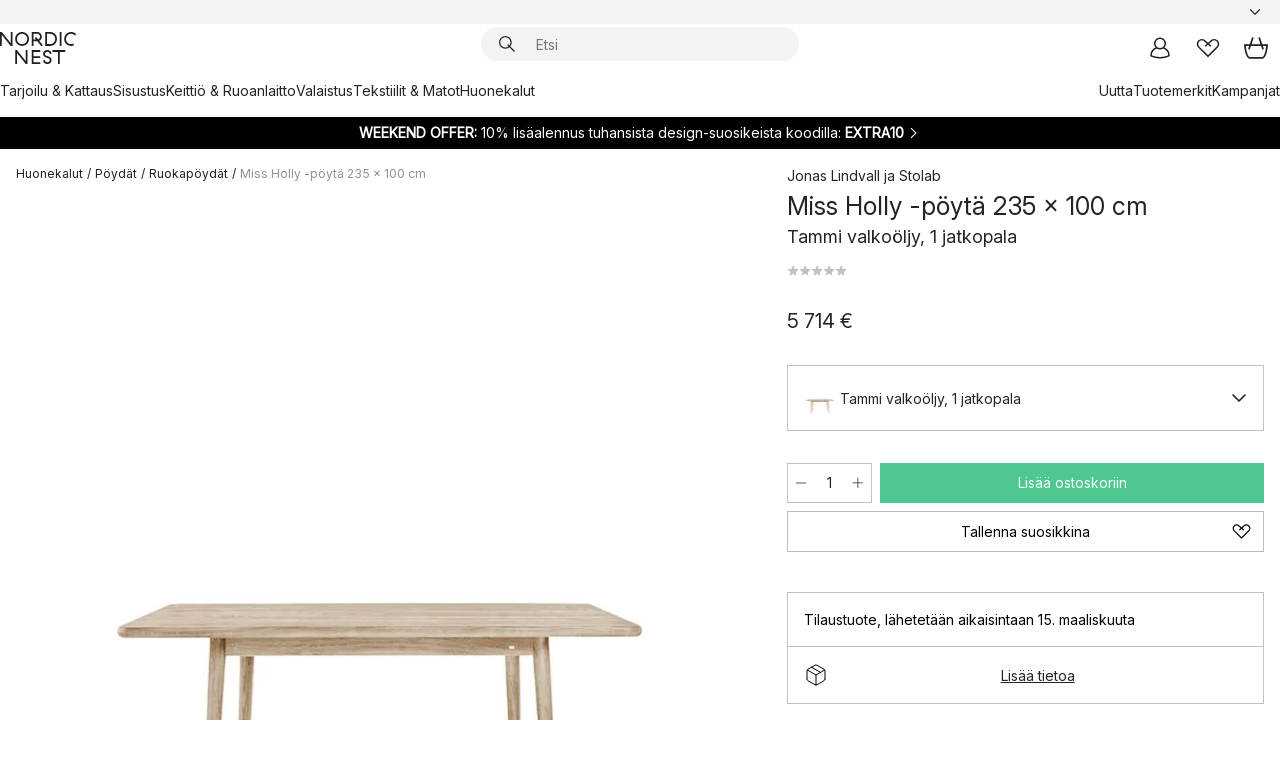

--- FILE ---
content_type: text/html; charset=utf-8
request_url: https://www.nordicnest.fi/tuotemerkit/stolab/miss-holly-ruokapoyta-235-x-100-cm/?variantId=559816-01
body_size: 72322
content:
<!DOCTYPE html><html lang="fi-FI"><head><script>(function(w,i,g){w[g]=w[g]||[];if(typeof w[g].push=='function')w[g].push(i)})
(window,'GTM-WRL99SXS','google_tags_first_party');</script><script>(function(w,d,s,l){w[l]=w[l]||[];(function(){w[l].push(arguments);})('set', 'developer_id.dY2E1Nz', true);
		var f=d.getElementsByTagName(s)[0],
		j=d.createElement(s);j.async=true;j.src='/securemetrics/';
		f.parentNode.insertBefore(j,f);
		})(window,document,'script','dataLayer');</script><meta name="viewport" content="width=device-width, initial-scale=1"/><link rel="preload" as="image" imageSrcSet="/assets/blobs/stolab-miss-holly-poyta-235-x-100-cm-tammi-valkooljy-1-jatkopala/MIss%20holly%20ek%20vitolja%20235-fec37be7d4.jpeg?preset=medium 960w,/assets/blobs/stolab-miss-holly-poyta-235-x-100-cm-tammi-valkooljy-1-jatkopala/MIss%20holly%20ek%20vitolja%20235-fec37be7d4.jpeg?preset=medium&amp;dpr=1.5 1440w,/assets/blobs/stolab-miss-holly-poyta-235-x-100-cm-tammi-valkooljy-1-jatkopala/MIss%20holly%20ek%20vitolja%20235-fec37be7d4.jpeg?preset=medium&amp;dpr=2 1920w" imageSizes="40vw"/><script type="module" src="/static/runtime.1c6cd4d0e538c820.js" async=""></script><script type="module" src="/static/main.1e5554d967e43fd3.js" async=""></script><script type="module" src="/static/vendor.7f95a0690cc7c913.js" async=""></script><meta name="theme-color" content="#000"/><title>Miss Holly -pöytä 235 x 100 cm merkiltä Stolab - NordicNest.fi</title><meta data-excite="true" name="description" content="Osta Miss Holly -pöytä 235 x 100 cm tuotemerkiltä Stolab sivustoltamme Nordic Nest ✓ Ilmainen toimitus yli 89 €* tilauksille ✓ 30 päivän avoin kauppa"/><meta data-excite="true" property="og:description" content="Osta Miss Holly -pöytä 235 x 100 cm tuotemerkiltä Stolab sivustoltamme Nordic Nest ✓ Ilmainen toimitus yli 89 €* tilauksille ✓ 30 päivän avoin kauppa"/><meta data-excite="true" property="og:image" content="/assets/blobs/stolab-miss-holly-poyta-235-x-100-cm-tammi-valkooljy-1-jatkopala/MIss%20holly%20ek%20vitolja%20235-fec37be7d4.jpeg"/><link rel="canonical" href="https://www.nordicnest.fi/tuotemerkit/stolab/miss-holly-ruokapoyta-235-x-100-cm/" data-excite="true"/><link rel="og:url" href="https://www.nordicnest.fi/tuotemerkit/stolab/miss-holly-ruokapoyta-235-x-100-cm/" data-excite="true"/><link rel="manifest" href="/webappmanifest" crossorigin="use-credentials"/></head><script type="text/javascript">window.dataLayer = window.dataLayer || [];

            function gtag(){ dataLayer.push(arguments); }
            
            // Set default consent to 'denied' as a placeholder
            
            // Determine actual values based on customer's own requirements
            
            gtag('consent', 'default', {
            
            'ad_storage': 'denied',
            
            'ad_user_data': 'denied',
            
            'ad_personalization': 'denied',
            
            'analytics_storage': 'denied',
            
            'wait_for_update': 500
            
            });
            
            gtag('set', 'ads_data_redaction', true);</script><script id="CookieConsent" type="text/javascript" data-culture="FI" src="https://policy.app.cookieinformation.com/uc.js" data-gcm-version="2.0"></script><link rel="stylesheet" href="/static/main.ce45a92616384d33.css"/><link rel="stylesheet" href="/static/vendor.c7c4a3e591ac7730.css"/><script>(function(w,d,s,l,i){w[l]=w[l]||[];w[l].push({'gtm.start':
new Date().getTime(),event:'gtm.js'});var f=d.getElementsByTagName(s)[0],
j=d.createElement(s),dl=l!='dataLayer'?'&l='+l:'';j.defer=true;j.src=
'https://www.googletagmanager.com/gtm.js?id='+i+dl;f.parentNode.insertBefore(j,f);
})(window,document,'script','dataLayer','GTM-WRL99SXS');</script><script>document.addEventListener('load',function(e) {  if (e.target instanceof HTMLImageElement){ e.target.style.opacity = '1'}},{ capture: true });</script><div id="container"><style data-glitz="">.a{color:inherit}.b{background-color:#F3F3F3}</style><div class="a b"><style data-glitz="">.c{z-index:6}.d{height:24px}.e{position:relative}.f{align-items:center;-webkit-box-align:center}.g{grid-template-columns:1fr auto 1fr;-ms-grid-columns:1fr auto 1fr}.h{grid-template-areas:"left center right"}.i{display:-ms-grid;display:grid}.k{width:100%}.o{padding-right:16px}.p{padding-left:16px}@media (min-width: 1281px){.j{height:30px}.l{max-width:1440px}.m{margin-right:auto}.n{margin-left:auto}.q{padding-right:40px}.r{padding-left:40px}}</style><div class="c d e f g h i j k l m n o p q r"><style data-glitz="">.s{max-width:500px}.t{justify-content:center;-webkit-box-pack:center}.u{height:inherit}.v{display:-webkit-box;display:-moz-box;display:-ms-flexbox;display:-webkit-flex;display:flex}.w{grid-area:center}</style><div class="s k t u v w e"><style data-glitz="">.x{gap:8px}.y{font-size:12px}.z{pointer-events:none}.a0{will-change:transform, opacity}.a1{transform:translateY(50%)}.a2{bottom:0}.a3{position:absolute}.a4{opacity:0}</style><div class="a x y t f v u z a0 a1 a2 a3 a4"><style data-glitz="">.a5{width:24px}.a6{color:#ff9800}.a7{min-width:1.5em}.a8{min-height:1.5em}.a9{display:block}</style><svg xmlns="http://www.w3.org/2000/svg" fill="none" stroke="currentColor" stroke-linecap="square" stroke-width="1.5" viewBox="0 0 24 24" class="d a5 a6 a7 a8 a9"><path d="m4.5 11.25 5.25 5.25 9-9"></path></svg><style data-glitz="">.aa{white-space:nowrap}.ab{margin-bottom:0}.ae{line-height:1.7142857142857142}@media (min-width: 1281px){.ac{margin-bottom:0}}</style><p class="aa y ab ac ae">★ ★ ★ ★ ★ 4.5 / 5 TRUSTPILOT</p></div><div class="a x y t f v u z a0 a1 a2 a3 a4"><svg xmlns="http://www.w3.org/2000/svg" fill="none" stroke="currentColor" stroke-linecap="square" stroke-width="1.5" viewBox="0 0 24 24" class="d a5 a6 a7 a8 a9"><path d="m4.5 11.25 5.25 5.25 9-9"></path></svg><p class="aa y ab ac ae"><span>3</span><span>0 PÄIVÄN PALAUTUSOIKEUS </span></p></div><div class="a x y t f v u z a0 a1 a2 a3 a4"><svg xmlns="http://www.w3.org/2000/svg" fill="none" stroke="currentColor" stroke-linecap="square" stroke-width="1.5" viewBox="0 0 24 24" class="d a5 a6 a7 a8 a9"><path d="m4.5 11.25 5.25 5.25 9-9"></path></svg><p class="aa y ab ac ae">ILMAINEN TOIMITUS YLI 79€ TILAUKSILLE</p></div><div class="a x y t f v u z a0 a1 a2 a3 a4"><svg xmlns="http://www.w3.org/2000/svg" fill="none" stroke="currentColor" stroke-linecap="square" stroke-width="1.5" viewBox="0 0 24 24" class="d a5 a6 a7 a8 a9"><path d="m4.5 11.25 5.25 5.25 9-9"></path></svg><p class="aa y ab ac ae"><style data-glitz="">.ag{text-decoration:underline}.af:hover{text-decoration:underline}.ai:hover{color:inherit}.ah:visited{color:inherit}</style><a class="af ag ah ai a" data-spa-link="true" href="/minun-sivut/asiakasklubi/">LIITY JÄSENEKSI</a><span> - SAA 5 € ALENNUS</span></p></div><div class="a x y t f v u z a0 a1 a2 a3 a4"><svg xmlns="http://www.w3.org/2000/svg" fill="none" stroke="currentColor" stroke-linecap="square" stroke-width="1.5" viewBox="0 0 24 24" class="d a5 a6 a7 a8 a9"><path d="m4.5 11.25 5.25 5.25 9-9"></path></svg><p class="aa y ab ac ae"><a class="af ag ah ai a" data-spa-link="true" href="/minun-sivut/asiakasklubi/">JÄSENENÄ SAAT 2 % BONUSTA KAIKISTA OSTOKSISTA*</a></p></div></div><style data-glitz="">.aj{justify-self:end;-ms-grid-column-align:end}.ak{grid-area:right}.al{height:100%}.am{font-size:14px}.an{text-transform:capitalize}.ao{flex-direction:column;-webkit-box-orient:vertical;-webkit-box-direction:normal}</style><div value="fi-FI" options="" class="aj ak al am an ao v"><input type="hidden" value="fi-FI"/><style data-glitz="">.ap{border-bottom-color:transparent}.aq{border-bottom-style:solid}.ar{border-bottom-width:0}.as{border-top-color:transparent}.at{border-top-style:solid}.au{border-top-width:0}.av{border-right-color:transparent}.aw{border-right-style:solid}.ax{border-right-width:0}.ay{border-left-color:transparent}.az{border-left-style:solid}.b0{border-left-width:0}.bd{background-color:transparent}.be{font-weight:bold}.bf{padding-right:0}.bg{padding-left:0}.bh{line-height:24px}.bi{padding-bottom:3px}.bj{padding-top:3px}.bk{z-index:4}.bl{cursor:pointer}.bm{justify-content:space-between;-webkit-box-pack:justify}.bn{user-select:none;-webkit-user-select:none;-ms-user-select:none}.bo{font-variant:inherit}.bp{font-style:inherit}@media (min-width: 1281px){.b1{border-bottom-color:transparent}.b2{border-bottom-style:solid}.b3{border-bottom-width:0}.b4{border-top-color:transparent}.b5{border-top-style:solid}.b6{border-top-width:0}.b7{border-right-color:transparent}.b8{border-right-style:solid}.b9{border-right-width:0}.ba{border-left-color:transparent}.bb{border-left-style:solid}.bc{border-left-width:0}}</style><button id=":Rehc:-button" role="combobox" aria-haspopup="listbox" aria-expanded="false" aria-controls=":Rehc:-listbox" aria-label="Missing translation for selectAnOption" tabindex="0" class="ap aq ar as at au av aw ax ay az b0 b1 b2 b3 b4 b5 b6 b7 b8 b9 ba bb bc bd be bf bg bh y bi bj al bk bl f bm v a bn bo bp"><style data-glitz="">.bq{font-weight:500}.br{overflow:hidden}.bs{text-overflow:ellipsis}</style><span class="al bq k f v br bs aa"></span><style data-glitz="">.bt{margin-left:8px}.bu{flex-shrink:0}.bv{width:1.5em}.bw{height:1.5em}</style><svg xmlns="http://www.w3.org/2000/svg" fill="none" viewBox="0 0 24 24" aria-hidden="true" class="y bt bu bv bw a9"><path stroke="currentColor" stroke-linecap="round" stroke-linejoin="round" stroke-width="1.5" d="m6 9 6 6 6-6"></path></svg></button><style data-glitz="">.bx{z-index:5}</style><div class="bx e"></div></div></div></div><style data-glitz="">.by{z-index:3}.bz{top:-1px}.c0{background-color:#FFFFFF}.c1{position:-webkit-sticky;position:sticky}.c2{height:auto}.c3{align-items:inherit;-webkit-box-align:inherit}</style><header class="by bz c0 c1 c2 c3 ao"><style data-glitz="">@media (min-width: 1281px){.c4{height:66px}}</style><div class="e bm f g i c4 q r k l m n"><style data-glitz="">.c5{justify-self:flex-start}</style><div class="c5 f v"><style data-glitz="">.c7{text-decoration:none}.c6:hover{text-decoration:none}</style><a aria-label="Etusivu" class="ah ai c6 c7 a" data-spa-link="true" href="/tuotemerkit/stolab/miss-holly-ruokapoyta-235-x-100-cm/?variantId=559816-01"><style data-glitz="">.c8{height:32px}.c9{width:auto}</style><svg xmlns="http://www.w3.org/2000/svg" viewBox="0 0 114.24 48" class="c8 c9 a9"><path d="M87.093 48V29.814h-8.185V27.13h19.078v2.684h-8.215V48Zm-17.823-.239a6.4 6.4 0 0 1-1.92-.8 6.1 6.1 0 0 1-1.637-1.535 7 7 0 0 1-1.115-2.4l2.351-1.253a4.9 4.9 0 0 0 1.458 2.639 4.1 4.1 0 0 0 2.8.91 3.93 3.93 0 0 0 2.559-.776 2.72 2.72 0 0 0 .952-2.236 2.8 2.8 0 0 0-.312-1.386 3 3 0 0 0-.834-.939 4.6 4.6 0 0 0-1.175-.626q-.654-.238-1.369-.478-1.012-.328-2.112-.759A8.4 8.4 0 0 1 66.9 37a5.5 5.5 0 0 1-1.488-1.714 5.06 5.06 0 0 1-.581-2.519 5.5 5.5 0 0 1 .506-2.4 5.15 5.15 0 0 1 1.369-1.774 6 6 0 0 1 2.012-1.093 7.7 7.7 0 0 1 2.4-.372 6.5 6.5 0 0 1 4.167 1.342 7.07 7.07 0 0 1 2.381 3.667l-2.531 1.013a4.5 4.5 0 0 0-1.517-2.563 4.17 4.17 0 0 0-2.559-.775 3.67 3.67 0 0 0-2.649.864 2.83 2.83 0 0 0-.893 2.117 2.5 2.5 0 0 0 .312 1.3 3 3 0 0 0 .863.91 5.8 5.8 0 0 0 1.31.67q.759.284 1.622.581 1.221.417 2.277.88a7 7 0 0 1 1.83 1.133 4.8 4.8 0 0 1 1.221 1.625 5.5 5.5 0 0 1 .446 2.326 6.1 6.1 0 0 1-.5 2.578 5.2 5.2 0 0 1-1.355 1.8 5.5 5.5 0 0 1-1.965 1.058 7.9 7.9 0 0 1-2.345.346 8.6 8.6 0 0 1-1.964-.239ZM38.822 48l-13.3-16.547V48H22.84V27.13h2.678l13.3 16.577V27.13H41.5V48Zm8.905 0V27.13h12.8v2.683H50.406v6.411h10.119v2.683H50.406v6.41h10.119V48Zm14.54-26.453-6.059-7.533h-5.8v6.857h-2.682V0h8.007a7.4 7.4 0 0 1 2.8.522 6.7 6.7 0 0 1 2.217 1.461A6.9 6.9 0 0 1 62.221 4.2a7.2 7.2 0 0 1 .536 2.8 7 7 0 0 1-1 3.757 6.7 6.7 0 0 1-2.693 2.474l5.331 6.6-2.129 1.712ZM50.406 11.33h3.66L52.22 9.022l2.08-1.669 2.976 3.708A4.2 4.2 0 0 0 59.3 9.54a4.23 4.23 0 0 0 .774-2.534 4.35 4.35 0 0 0-.343-1.744 4.3 4.3 0 0 0-.931-1.371A4.2 4.2 0 0 0 57.415 3a4.5 4.5 0 0 0-1.681-.313h-5.328Zm52.406 8.75a10 10 0 0 1-3.259-2.191 10.4 10.4 0 0 1-2.188-3.309 10.6 10.6 0 0 1-.8-4.145 10.6 10.6 0 0 1 .8-4.144 10.4 10.4 0 0 1 2.188-3.309 9.9 9.9 0 0 1 3.273-2.191A10.5 10.5 0 0 1 106.918 0a9.9 9.9 0 0 1 4.048.805 12 12 0 0 1 3.274 2.146l-1.22 2.534a10 10 0 0 0-.9-.833 10.5 10.5 0 0 0-1.768-1.165 7.54 7.54 0 0 0-3.556-.8 7.8 7.8 0 0 0-2.991.567 7.2 7.2 0 0 0-2.4 1.579 7.3 7.3 0 0 0-1.591 2.445 8.35 8.35 0 0 0-.581 3.16 8.35 8.35 0 0 0 .581 3.161 7.3 7.3 0 0 0 1.591 2.444 7.2 7.2 0 0 0 2.4 1.58 7.8 7.8 0 0 0 2.991.567 9.6 9.6 0 0 0 1.859-.179 8.5 8.5 0 0 0 1.98-.686l.476 2.684a17 17 0 0 1-2.262.656 10.37 10.37 0 0 1-6.042-.581Zm-13.054.791V0h2.678v20.87Zm-21.665 0V0h7.143a10.7 10.7 0 0 1 4.107.79 10.2 10.2 0 0 1 3.3 2.176 9.9 9.9 0 0 1 2.188 3.294 10.9 10.9 0 0 1 .789 4.174 10.9 10.9 0 0 1-.789 4.174 10 10 0 0 1-2.185 3.292 10.2 10.2 0 0 1-3.3 2.176 10.7 10.7 0 0 1-4.107.79Zm2.678-2.684h4.464a8.3 8.3 0 0 0 3.081-.566 7.2 7.2 0 0 0 2.44-1.595 7.4 7.4 0 0 0 1.607-2.46 8.3 8.3 0 0 0 .581-3.13 8.2 8.2 0 0 0-.581-3.116 7.26 7.26 0 0 0-4.047-4.055 8.1 8.1 0 0 0-3.081-.581h-4.464ZM15.982 20.87 2.678 4.323V20.87H0V0h2.678l13.3 16.577V0h2.678v20.87Zm13.074-.791a9.96 9.96 0 0 1-5.491-5.5 10.8 10.8 0 0 1-.789-4.145 10.8 10.8 0 0 1 .789-4.144 9.95 9.95 0 0 1 5.491-5.5A10.7 10.7 0 0 1 33.194 0a10.85 10.85 0 0 1 4.152.791 9.9 9.9 0 0 1 3.3 2.19 10.2 10.2 0 0 1 2.173 3.31 10.8 10.8 0 0 1 .789 4.144 10.8 10.8 0 0 1-.789 4.145 10.2 10.2 0 0 1-2.173 3.309 9.9 9.9 0 0 1-3.3 2.191 10.8 10.8 0 0 1-4.152.79 10.7 10.7 0 0 1-4.138-.791M30.1 3.264a7.19 7.19 0 0 0-4.063 4.07 8.2 8.2 0 0 0-.58 3.1 8.2 8.2 0 0 0 .58 3.1A7.18 7.18 0 0 0 30.1 17.6a8.53 8.53 0 0 0 6.191 0 7.18 7.18 0 0 0 4.063-4.069 8.2 8.2 0 0 0 .581-3.1 8.2 8.2 0 0 0-.581-3.1 7.19 7.19 0 0 0-4.063-4.07 8.53 8.53 0 0 0-6.191 0Z" style="fill:#1e2022"></path></svg></a></div><style data-glitz="">.ca{transition-timing-function:ease-out}.cb{transition-duration:200ms}.cc{transition-property:background, box-shadow;-webkit-transition-property:background, box-shadow;-moz-transition-property:background, box-shadow}.cd{z-index:1}@media (min-width: 1281px){.ce{width:400px}.cf{align-items:center;-webkit-box-align:center}}</style><form role="search" class="ca cb cc k e cd v ce cf" action=""><style data-glitz="">.cg{border-bottom-width:thin}.ch{border-top-width:thin}.ci{border-right-width:thin}.cj{border-left-width:thin}.ck{height:34px}.cl{border-radius:50px}.cq{transition-property:background-color;-webkit-transition-property:background-color;-moz-transition-property:background-color}@media (max-width: 1280px){.cm{border-bottom-color:transparent}.cn{margin-bottom:8px}.co{margin-right:12px}.cp{margin-left:12px}}</style><div class="b aq ap cg at as ch aw av ci az ay cj ck cd k f v cl cm cn co cp ca cb cq"><style data-glitz="">.cr{padding-bottom:0}.cs{padding-top:0}.ct{border-radius:0}.cu{text-transform:initial}.d1{font-size:16px}.d2{transition-property:color, background, opacity, border-color;-webkit-transition-property:color, background, opacity, border-color;-moz-transition-property:color, background, opacity, border-color}.d3{border-bottom-width:1px}.d4{border-top-width:1px}.d5{border-right-width:1px}.d6{border-left-width:1px}@media (hover: hover){.cv:hover{border-bottom-color:transparent}.cw:hover{border-top-color:transparent}.cx:hover{border-right-color:transparent}.cy:hover{border-left-color:transparent}.cz:hover{background-color:transparent}.d0:hover{color:inherit}}</style><button tabindex="0" type="submit" aria-label="Hae" data-test-id="quick-search-btn" class="bt cr cs bf bg bu ct a bd cu f t v cv cw cx cy cz d0 bh d1 ca cb d2 ap aq d3 as at d4 av aw d5 ay az d6 bn bo bp"><style data-glitz="">.d7{margin-bottom:8px}.d8{margin-top:8px}.d9{margin-right:8px}.da{height:16px}.db{width:16px}</style><svg xmlns="http://www.w3.org/2000/svg" viewBox="0 0 26.414 26.414" class="d7 d8 d9 bt da db a9"><defs><style>.search_svg__a{fill:none;stroke:#1e2022;stroke-linecap:square;stroke-miterlimit:10;stroke-width:2px}</style></defs><g transform="translate(1 1)"><circle cx="9.5" cy="9.5" r="9.5" class="search_svg__a"></circle><path d="m14 14 10 10" class="search_svg__a"></path></g></svg></button><style data-glitz="">.dd{flex-grow:1;-webkit-box-flex:1}.dj{border-bottom-style:none}.dk{border-top-style:none}.dl{border-right-style:none}.dm{border-left-style:none}.dn{padding-left:12px}.dc::-webkit-search-cancel-button{display:none}.de:focus{outline-style:none}.df:focus{border-bottom-style:none}.dg:focus{border-top-style:none}.dh:focus{border-right-style:none}.di:focus{border-left-style:none}</style><input tabindex="0" aria-label="Etsi" aria-disabled="false" role="combobox" type="search" autoComplete="off" aria-autocomplete="list" aria-activedescendant="-1-item-" aria-expanded="false" aria-controls="suggestions" aria-owns="suggestions" placeholder="Etsi" data-test-id="quick-search-input" class="dc dd de df dg dh di dj dk dl dm bd u k dn am" name="q" value=""/><style data-glitz="">.do{visibility:hidden}</style><button type="button" tabindex="0" aria-label="SULJE" class="d9 cr cs bf bg bu do ct a bd cu f t v cv cw cx cy cz d0 bh d1 ca cb d2 ap aq d3 as at d4 av aw d5 ay az d6 bn bo bp"><svg xmlns="http://www.w3.org/2000/svg" viewBox="0 0 32 32" class="d7 d8 d9 bt da db a9"><path fill="none" stroke="currentColor" stroke-linecap="square" stroke-miterlimit="10" stroke-width="2" d="m16 16-8.657 8.656L16 16 7.343 7.343 16 16l8.656-8.657L16 16l8.657 8.657z"></path></svg></button></div><style data-glitz="">.dp{left:12px}.dq{top:40px}.dr{width:calc(100% - 24px)}.ds{border-radius:16px}.dv{transition-property:border-color, box-shadow;-webkit-transition-property:border-color, box-shadow;-moz-transition-property:border-color, box-shadow}.dw{height:0}.dx{background-color:white}@media (min-width: 1281px){.dt{left:0}.du{width:100%}}</style><div class="dp dq dr a3 ar aq ap au at as ax aw av b0 az ay ds dt du ca cb dv dw br dx b6"><style data-glitz="">.dy{padding-bottom:16px}.dz{padding-top:8px}</style><div class="dy dz"></div></div></form><style data-glitz="">.e0{justify-self:flex-end}</style><div class="e0 f v"><style data-glitz="">.e1{padding-bottom:11px}.e2{padding-top:11px}.e3{padding-right:11px}.e4{padding-left:11px}</style><a aria-label="Minun sivut" data-test-id="my-pages-button" class="ct a bd cu f t v cv cw cx cy cz d0 bh d1 e1 e2 e3 e4 ca cb d2 ap aq d3 as at d4 av aw d5 ay az d6 ai c6 c7" data-spa-link="true" href=""><svg xmlns="http://www.w3.org/2000/svg" viewBox="0 0 32 32" data-test-id="my-pages-link" class="bv bw a9"><defs><style>.user_svg__a{fill:none;stroke:#1e2022;stroke-miterlimit:10;stroke-width:2px}</style></defs><circle cx="7" cy="7" r="7" class="user_svg__a" transform="translate(9 3)"></circle><path d="M12.007 15.645A11.44 11.44 0 0 0 4 26.375 27 27 0 0 0 16 29a27 27 0 0 0 12-2.625 11.44 11.44 0 0 0-8-10.73" class="user_svg__a"></path></svg></a><style data-glitz="">.e5{overflow:visible}</style><a aria-label="Omat suosikit" class="e5 e ct a bd cu f t v cv cw cx cy cz d0 bh d1 e1 e2 e3 e4 ca cb d2 ap aq d3 as at d4 av aw d5 ay az d6 ai c6 c7" data-spa-link="true" href=""><svg xmlns="http://www.w3.org/2000/svg" fill="none" viewBox="0 0 32 32" data-test-id="my-wishlist-link" class="bv bw a9"><path stroke="currentColor" stroke-linecap="square" stroke-miterlimit="10" stroke-width="2" d="m13 13 7.071-6.317a5.866 5.866 0 0 1 8.225 0 5.7 5.7 0 0 1 0 8.127L15.959 27 3.7 14.81a5.7 5.7 0 0 1 0-8.127 5.866 5.866 0 0 1 8.225 0S16.582 10.533 19 13"></path></svg></a><button aria-label="Ostoskori" title="Ostoskassissasi on 0 tavaraa" data-test-id="header-cart-icon" class="e5 e ct a bd cu f t v cv cw cx cy cz d0 bh d1 e1 e2 e3 e4 ca cb d2 ap aq d3 as at d4 av aw d5 ay az d6 bn bo bp"><svg xmlns="http://www.w3.org/2000/svg" fill="none" viewBox="0 0 28.138 25.265" data-test-id="minicart-link" class="bv bw a9"><g stroke="currentColor" stroke-linecap="square" stroke-miterlimit="10" stroke-width="2"><path d="m18.069 1.265 4 12M10.069 1.265l-4 12M1.069 9.265h26s-1 15-6 15h-14c-5 0-6-15-6-15Z"></path></g></svg></button></div></div><style data-glitz="">.e6{min-height:44px}</style><nav class="e6 k dy dz"><div class="bm v q r k l m n"><style data-glitz="">.e7{gap:24px}.e8{list-style:none}.e9{margin-top:0}.ea{margin-right:0}.eb{margin-left:0}</style><ul class="e7 v e8 cr cs bf bg ab e9 ea eb"><li><a data-test-id="product-category-tabs" class="af aa a9 bq am ah ai c7 a" data-spa-link="true" href="/tarjoilu--kattaus/">Tarjoilu &amp; Kattaus</a></li><li><a data-test-id="product-category-tabs" class="af aa a9 bq am ah ai c7 a" data-spa-link="true" href="/sisustus/">Sisustus</a></li><li><a data-test-id="product-category-tabs" class="af aa a9 bq am ah ai c7 a" data-spa-link="true" href="/keittio--ruoanlaitto/">Keittiö &amp; Ruoanlaitto</a></li><li><a data-test-id="product-category-tabs" class="af aa a9 bq am ah ai c7 a" data-spa-link="true" href="/valaistus/">Valaistus</a></li><li><a data-test-id="product-category-tabs" class="af aa a9 bq am ah ai c7 a" data-spa-link="true" href="/tekstiilit--matot/">Tekstiilit &amp; Matot</a></li><li><a data-test-id="product-category-tabs" class="af aa a9 bq am ah ai c7 a" data-spa-link="true" href="/huonekalut/">Huonekalut</a></li></ul><ul class="e7 v e8 cr cs bf bg ab e9 ea eb"><li><a class="bq af aa a9 am ah ai c7 a" data-spa-link="true" href="/uutta/">Uutta</a></li><li><a class="bq af aa a9 am ah ai c7 a" data-spa-link="true" href="/tuotemerkit/">Tuotemerkit</a></li><li><a class="bq af aa a9 am ah ai c7 a" data-spa-link="true" href="/kampanjat/">Kampanjat</a></li></ul></div></nav></header><div style="display:contents"><style data-glitz="">.ee{width:440px}.ef{top:0}.eg{left:100%}.eh{will-change:transform}.ei{max-width:100%}.ej{position:fixed}@media (min-width: 1281px){.ec{display:none}.ed{width:auto}}</style><div class="c0 br ec ed ee a2 ef eg eh ei ao v ej"><style data-glitz="">.ek{padding-bottom:4px}.el{padding-top:4px}</style><div class="ek el a9 e"><style data-glitz="">.em{transform:translate(-50%, -50%)}.en{top:50%}.eo{left:50%}</style><svg xmlns="http://www.w3.org/2000/svg" viewBox="0 0 114.24 48" class="em en eo a3 c8 c9 a9"><path d="M87.093 48V29.814h-8.185V27.13h19.078v2.684h-8.215V48Zm-17.823-.239a6.4 6.4 0 0 1-1.92-.8 6.1 6.1 0 0 1-1.637-1.535 7 7 0 0 1-1.115-2.4l2.351-1.253a4.9 4.9 0 0 0 1.458 2.639 4.1 4.1 0 0 0 2.8.91 3.93 3.93 0 0 0 2.559-.776 2.72 2.72 0 0 0 .952-2.236 2.8 2.8 0 0 0-.312-1.386 3 3 0 0 0-.834-.939 4.6 4.6 0 0 0-1.175-.626q-.654-.238-1.369-.478-1.012-.328-2.112-.759A8.4 8.4 0 0 1 66.9 37a5.5 5.5 0 0 1-1.488-1.714 5.06 5.06 0 0 1-.581-2.519 5.5 5.5 0 0 1 .506-2.4 5.15 5.15 0 0 1 1.369-1.774 6 6 0 0 1 2.012-1.093 7.7 7.7 0 0 1 2.4-.372 6.5 6.5 0 0 1 4.167 1.342 7.07 7.07 0 0 1 2.381 3.667l-2.531 1.013a4.5 4.5 0 0 0-1.517-2.563 4.17 4.17 0 0 0-2.559-.775 3.67 3.67 0 0 0-2.649.864 2.83 2.83 0 0 0-.893 2.117 2.5 2.5 0 0 0 .312 1.3 3 3 0 0 0 .863.91 5.8 5.8 0 0 0 1.31.67q.759.284 1.622.581 1.221.417 2.277.88a7 7 0 0 1 1.83 1.133 4.8 4.8 0 0 1 1.221 1.625 5.5 5.5 0 0 1 .446 2.326 6.1 6.1 0 0 1-.5 2.578 5.2 5.2 0 0 1-1.355 1.8 5.5 5.5 0 0 1-1.965 1.058 7.9 7.9 0 0 1-2.345.346 8.6 8.6 0 0 1-1.964-.239ZM38.822 48l-13.3-16.547V48H22.84V27.13h2.678l13.3 16.577V27.13H41.5V48Zm8.905 0V27.13h12.8v2.683H50.406v6.411h10.119v2.683H50.406v6.41h10.119V48Zm14.54-26.453-6.059-7.533h-5.8v6.857h-2.682V0h8.007a7.4 7.4 0 0 1 2.8.522 6.7 6.7 0 0 1 2.217 1.461A6.9 6.9 0 0 1 62.221 4.2a7.2 7.2 0 0 1 .536 2.8 7 7 0 0 1-1 3.757 6.7 6.7 0 0 1-2.693 2.474l5.331 6.6-2.129 1.712ZM50.406 11.33h3.66L52.22 9.022l2.08-1.669 2.976 3.708A4.2 4.2 0 0 0 59.3 9.54a4.23 4.23 0 0 0 .774-2.534 4.35 4.35 0 0 0-.343-1.744 4.3 4.3 0 0 0-.931-1.371A4.2 4.2 0 0 0 57.415 3a4.5 4.5 0 0 0-1.681-.313h-5.328Zm52.406 8.75a10 10 0 0 1-3.259-2.191 10.4 10.4 0 0 1-2.188-3.309 10.6 10.6 0 0 1-.8-4.145 10.6 10.6 0 0 1 .8-4.144 10.4 10.4 0 0 1 2.188-3.309 9.9 9.9 0 0 1 3.273-2.191A10.5 10.5 0 0 1 106.918 0a9.9 9.9 0 0 1 4.048.805 12 12 0 0 1 3.274 2.146l-1.22 2.534a10 10 0 0 0-.9-.833 10.5 10.5 0 0 0-1.768-1.165 7.54 7.54 0 0 0-3.556-.8 7.8 7.8 0 0 0-2.991.567 7.2 7.2 0 0 0-2.4 1.579 7.3 7.3 0 0 0-1.591 2.445 8.35 8.35 0 0 0-.581 3.16 8.35 8.35 0 0 0 .581 3.161 7.3 7.3 0 0 0 1.591 2.444 7.2 7.2 0 0 0 2.4 1.58 7.8 7.8 0 0 0 2.991.567 9.6 9.6 0 0 0 1.859-.179 8.5 8.5 0 0 0 1.98-.686l.476 2.684a17 17 0 0 1-2.262.656 10.37 10.37 0 0 1-6.042-.581Zm-13.054.791V0h2.678v20.87Zm-21.665 0V0h7.143a10.7 10.7 0 0 1 4.107.79 10.2 10.2 0 0 1 3.3 2.176 9.9 9.9 0 0 1 2.188 3.294 10.9 10.9 0 0 1 .789 4.174 10.9 10.9 0 0 1-.789 4.174 10 10 0 0 1-2.185 3.292 10.2 10.2 0 0 1-3.3 2.176 10.7 10.7 0 0 1-4.107.79Zm2.678-2.684h4.464a8.3 8.3 0 0 0 3.081-.566 7.2 7.2 0 0 0 2.44-1.595 7.4 7.4 0 0 0 1.607-2.46 8.3 8.3 0 0 0 .581-3.13 8.2 8.2 0 0 0-.581-3.116 7.26 7.26 0 0 0-4.047-4.055 8.1 8.1 0 0 0-3.081-.581h-4.464ZM15.982 20.87 2.678 4.323V20.87H0V0h2.678l13.3 16.577V0h2.678v20.87Zm13.074-.791a9.96 9.96 0 0 1-5.491-5.5 10.8 10.8 0 0 1-.789-4.145 10.8 10.8 0 0 1 .789-4.144 9.95 9.95 0 0 1 5.491-5.5A10.7 10.7 0 0 1 33.194 0a10.85 10.85 0 0 1 4.152.791 9.9 9.9 0 0 1 3.3 2.19 10.2 10.2 0 0 1 2.173 3.31 10.8 10.8 0 0 1 .789 4.144 10.8 10.8 0 0 1-.789 4.145 10.2 10.2 0 0 1-2.173 3.309 9.9 9.9 0 0 1-3.3 2.191 10.8 10.8 0 0 1-4.152.79 10.7 10.7 0 0 1-4.138-.791M30.1 3.264a7.19 7.19 0 0 0-4.063 4.07 8.2 8.2 0 0 0-.58 3.1 8.2 8.2 0 0 0 .58 3.1A7.18 7.18 0 0 0 30.1 17.6a8.53 8.53 0 0 0 6.191 0 7.18 7.18 0 0 0 4.063-4.069 8.2 8.2 0 0 0 .581-3.1 8.2 8.2 0 0 0-.581-3.1 7.19 7.19 0 0 0-4.063-4.07 8.53 8.53 0 0 0-6.191 0Z" style="fill:#1e2022"></path></svg><style data-glitz="">.ep{float:right}</style><button class="ep ct a bd cu f t v cv cw cx cy cz d0 bh d1 e1 e2 e3 e4 ca cb d2 ap aq d3 as at d4 av aw d5 ay az d6 br e bn bo bp"><svg xmlns="http://www.w3.org/2000/svg" viewBox="0 0 32 32" class="bv bw a9"><path fill="none" stroke="currentColor" stroke-linecap="square" stroke-miterlimit="10" stroke-width="2" d="m16 16-8.657 8.656L16 16 7.343 7.343 16 16l8.656-8.657L16 16l8.657 8.657z"></path></svg></button></div><style data-glitz="">.eq{grid-template-columns:repeat(2, 1fr);-ms-grid-columns:repeat(2, 1fr)}</style><div class="eq i"><style data-glitz="">.es{padding-bottom:12px}.et{padding-top:12px}.eu{transition-duration:300ms}.ev{padding-right:23px}.ew{padding-left:23px}.ex{color:black}.f4{border-bottom-color:#bbbcbc}.f5{border-top-color:#bbbcbc}.f6{border-right-color:#bbbcbc}.f7{border-left-color:#bbbcbc}.er:focus-visible{outline-offset:-2px}@media (hover: hover){.ey:hover{border-bottom-color:#bbbcbc}.ez:hover{border-top-color:#bbbcbc}.f0:hover{border-right-color:#bbbcbc}.f1:hover{border-left-color:#bbbcbc}.f2:hover{background-color:#f5f5f5}.f3:hover{color:black}}</style><button class="c0 er es et ar au ax b0 cu cq eu bq am f t v bh ev ew ct ex ey ez f0 f1 f2 f3 ca f4 aq f5 at f6 aw f7 az bn bo bp">Tuotteet</button><style data-glitz="">.f8{background-color:#ebebeb}</style><button class="f8 er es et ar au ax b0 cu cq eu bq am f t v bh ev ew ct ex ey ez f0 f1 f2 f3 ca f4 aq f5 at f6 aw f7 az bn bo bp">Muut</button></div><style data-glitz="">.f9{overflow-x:hidden}</style><nav class="al f9 e dd"><style data-glitz="">.fa{will-change:opacity, transform}</style><div class="fa ao v a2 ef al k a3"><style data-glitz="">.fb{overflow-y:auto}.fc{-webkit-overflow-scrolling:touch}</style><ul class="fb fc e8 cr cs bf bg ab e9 ea eb"><style data-glitz="">@media (max-width: 1280px){.fd{border-bottom-style:solid}.fe{border-bottom-width:1px}.ff{border-bottom-color:#f5f5f5}}</style><li class="fd fe ff"><style data-glitz="">.fg{padding-right:24px}.fh{padding-left:24px}@media (max-width: 1280px){.fi{padding-bottom:16px}.fj{padding-top:16px}.fk{padding-right:24px}.fl{padding-left:24px}.fm{font-size:16px}.fn{font-weight:500}}</style><a data-test-id="sidebar-product-category" class="es et fg fh aa k f bm v fi fj fk fl fm fn ah ai c6 c7 a" data-spa-link="true" href="/tarjoilu--kattaus/">Tarjoilu &amp; Kattaus<style data-glitz="">.fo{transform:rotate(270deg)}</style><svg xmlns="http://www.w3.org/2000/svg" fill="none" viewBox="0 0 24 24" class="y fo bv bw a9"><path fill="currentColor" d="M4.943 9.75 6 8.693l6 6 6-6 1.058 1.057L12 16.808z"></path></svg></a></li><li class="fd fe ff"><a data-test-id="sidebar-product-category" class="es et fg fh aa k f bm v fi fj fk fl fm fn ah ai c6 c7 a" data-spa-link="true" href="/sisustus/">Sisustus<svg xmlns="http://www.w3.org/2000/svg" fill="none" viewBox="0 0 24 24" class="y fo bv bw a9"><path fill="currentColor" d="M4.943 9.75 6 8.693l6 6 6-6 1.058 1.057L12 16.808z"></path></svg></a></li><li class="fd fe ff"><a data-test-id="sidebar-product-category" class="es et fg fh aa k f bm v fi fj fk fl fm fn ah ai c6 c7 a" data-spa-link="true" href="/keittio--ruoanlaitto/">Keittiö &amp; Ruoanlaitto<svg xmlns="http://www.w3.org/2000/svg" fill="none" viewBox="0 0 24 24" class="y fo bv bw a9"><path fill="currentColor" d="M4.943 9.75 6 8.693l6 6 6-6 1.058 1.057L12 16.808z"></path></svg></a></li><li class="fd fe ff"><a data-test-id="sidebar-product-category" class="es et fg fh aa k f bm v fi fj fk fl fm fn ah ai c6 c7 a" data-spa-link="true" href="/valaistus/">Valaistus<svg xmlns="http://www.w3.org/2000/svg" fill="none" viewBox="0 0 24 24" class="y fo bv bw a9"><path fill="currentColor" d="M4.943 9.75 6 8.693l6 6 6-6 1.058 1.057L12 16.808z"></path></svg></a></li><li class="fd fe ff"><a data-test-id="sidebar-product-category" class="es et fg fh aa k f bm v fi fj fk fl fm fn ah ai c6 c7 a" data-spa-link="true" href="/tekstiilit--matot/">Tekstiilit &amp; Matot<svg xmlns="http://www.w3.org/2000/svg" fill="none" viewBox="0 0 24 24" class="y fo bv bw a9"><path fill="currentColor" d="M4.943 9.75 6 8.693l6 6 6-6 1.058 1.057L12 16.808z"></path></svg></a></li><li class="fd fe ff"><a data-test-id="sidebar-product-category" class="es et fg fh aa k f bm v fi fj fk fl fm fn ah ai c6 c7 a" data-spa-link="true" href="/huonekalut/">Huonekalut<svg xmlns="http://www.w3.org/2000/svg" fill="none" viewBox="0 0 24 24" class="y fo bv bw a9"><path fill="currentColor" d="M4.943 9.75 6 8.693l6 6 6-6 1.058 1.057L12 16.808z"></path></svg></a></li><style data-glitz="">.fp{color:#ffffff}.fq{background-color:#6c1519}.fr{margin-bottom:12px}</style><li class="fp fq fr"><style data-glitz="">.fs{padding-right:12px}.fu{gap:16px}.fv{flex-direction:row;-webkit-box-orient:horizontal;-webkit-box-direction:normal}.ft:hover{color:white}</style><a class="es et fs dn ft f fu t fv v al ah c6 c7 a" data-spa-link="true" href="/kampanjat/"><p class="ab am ac ae">Kampanjat</p><svg xmlns="http://www.w3.org/2000/svg" fill="none" viewBox="0 0 24 24" class="fo bv bw a9"><path fill="currentColor" d="M4.943 9.75 6 8.693l6 6 6-6 1.058 1.057L12 16.808z"></path></svg></a></li><style data-glitz="">.fw{padding-bottom:8px}.fx{padding-right:8px}.fy{padding-left:8px}.fz{grid-template-columns:repeat(3, minmax(0, 1fr));-ms-grid-columns:repeat(3, minmax(0, 1fr))}</style><li class="y fw dz fx fy k fz i"><a class="fw dz fs dn ao v f ah ai c6 c7 a" data-spa-link="true" href="/minun-sivut/"><style data-glitz="">.g0{object-fit:contain}.g1{width:28px}.g2{height:28px}.g3{transition-timing-function:ease-in}.g4{transition-property:opacity;-webkit-transition-property:opacity;-moz-transition-property:opacity}</style><img loading="lazy" height="32" width="32" src="/assets/contentful/p7vzp7ftmsr1/6Dv5NcRbiecSL4BHRkLZu2/564403beeebfb0475d7532f96f7e26ee/user.svg" class="g0 g1 g2 g3 cb g4 a4 ei"/><style data-glitz="">.g5{text-align:center}.g6{margin-top:12px}</style><div class="g5 g6 bs br aa c7">Omat sivut</div></a><a class="fw dz fs dn ao v f ah ai c6 c7 a" data-spa-link="true" href="/omat-suosikit/"><img loading="lazy" alt="" height="24" width="25" src="/assets/contentful/p7vzp7ftmsr1/4BCENhWV3QUyH3fOxk0HMK/cf76b3bf637272b8940f43ff998b27d2/heart_icon.svg" class="g0 g1 g2 g3 cb g4 a4 ei"/><div class="g5 g6 bs br aa c7">Omat suosikit</div></a><a class="fw dz fs dn ao v f ah ai c6 c7 a" data-spa-link="true" href="/asiakaspalvelu/"><img loading="lazy" height="26" width="28" src="/assets/contentful/p7vzp7ftmsr1/5U7VZK0g3BGd1pAhnnxh4F/cb81a86a5837bf258e89a7d3d9bd309c/nn-icon-service_2.svg" class="g0 g1 g2 g3 cb g4 a4 ei"/><div class="g5 g6 bs br aa c7">Asiakaspalvelu</div></a></li></ul></div><div class="fa ao v a2 ef al k a3"><ul class="fb fc e8 cr cs bf bg ab e9 ea eb"><li class="fd fe ff"><a data-test-id="sidebar-product-category" class="es et fg fh aa k f bm v fi fj fk fl fm fn ah ai c6 c7 a" data-spa-link="true" href="/uutta/">Uutta</a></li><li class="fd fe ff"><a data-test-id="sidebar-product-category" class="es et fg fh aa k f bm v fi fj fk fl fm fn ah ai c6 c7 a" data-spa-link="true" href="/tuotemerkit/">Tuotemerkit</a></li><li class="fd fe ff"><a data-test-id="sidebar-product-category" class="es et fg fh aa k f bm v fi fj fk fl fm fn ah ai c6 c7 a" data-spa-link="true" href="/kampanjat/">Kampanjat</a></li><li class="fd fe ff"><a data-test-id="sidebar-product-category" class="es et fg fh aa k f bm v fi fj fk fl fm fn ah ai c6 c7 a" data-spa-link="true" href="/inspiraatio-vinkit/">Inspiraatio &amp; vinkit<svg xmlns="http://www.w3.org/2000/svg" fill="none" viewBox="0 0 24 24" class="y fo bv bw a9"><path fill="currentColor" d="M4.943 9.75 6 8.693l6 6 6-6 1.058 1.057L12 16.808z"></path></svg></a></li><li class="fd fe ff"><a data-test-id="sidebar-product-category" class="es et fg fh aa k f bm v fi fj fk fl fm fn ah ai c6 c7 a" data-spa-link="true" href="/huone/">Huone<svg xmlns="http://www.w3.org/2000/svg" fill="none" viewBox="0 0 24 24" class="y fo bv bw a9"><path fill="currentColor" d="M4.943 9.75 6 8.693l6 6 6-6 1.058 1.057L12 16.808z"></path></svg></a></li><li class="fd fe ff"><a data-test-id="sidebar-product-category" class="es et fg fh aa k f bm v fi fj fk fl fm fn ah ai c6 c7 a" data-spa-link="true" href="/lahjavinkkeja/">Lahjavinkkejä</a></li><li class="fd fe ff"><a data-test-id="sidebar-product-category" class="es et fg fh aa k f bm v fi fj fk fl fm fn ah ai c6 c7 a" data-spa-link="true" href="/a-o/muumikauppa/">Muumikauppa</a></li><li class="fd fe ff"><a data-test-id="sidebar-product-category" class="es et fg fh aa k f bm v fi fj fk fl fm fn ah ai c6 c7 a" data-spa-link="true" href="/Bestseller/">Bestseller</a></li><li class="fd fe ff"><a data-test-id="sidebar-product-category" class="es et fg fh aa k f bm v fi fj fk fl fm fn ah ai c6 c7 a" data-spa-link="true" href="/minun-sivut/asiakasklubi/">Asiakasklubi</a></li><li class="fp fq fr"><a class="es et fs dn ft f fu t fv v al ah c6 c7 a" data-spa-link="true" href="/kampanjat/"><p class="ab am ac ae">Kampanjat</p><svg xmlns="http://www.w3.org/2000/svg" fill="none" viewBox="0 0 24 24" class="fo bv bw a9"><path fill="currentColor" d="M4.943 9.75 6 8.693l6 6 6-6 1.058 1.057L12 16.808z"></path></svg></a></li><li class="y fw dz fx fy k fz i"><a class="fw dz fs dn ao v f ah ai c6 c7 a" data-spa-link="true" href="/minun-sivut/"><img loading="lazy" height="32" width="32" src="/assets/contentful/p7vzp7ftmsr1/6Dv5NcRbiecSL4BHRkLZu2/564403beeebfb0475d7532f96f7e26ee/user.svg" class="g0 g1 g2 g3 cb g4 a4 ei"/><div class="g5 g6 bs br aa c7">Omat sivut</div></a><a class="fw dz fs dn ao v f ah ai c6 c7 a" data-spa-link="true" href="/omat-suosikit/"><img loading="lazy" alt="" height="24" width="25" src="/assets/contentful/p7vzp7ftmsr1/4BCENhWV3QUyH3fOxk0HMK/cf76b3bf637272b8940f43ff998b27d2/heart_icon.svg" class="g0 g1 g2 g3 cb g4 a4 ei"/><div class="g5 g6 bs br aa c7">Omat suosikit</div></a><a class="fw dz fs dn ao v f ah ai c6 c7 a" data-spa-link="true" href="/asiakaspalvelu/"><img loading="lazy" height="26" width="28" src="/assets/contentful/p7vzp7ftmsr1/5U7VZK0g3BGd1pAhnnxh4F/cb81a86a5837bf258e89a7d3d9bd309c/nn-icon-service_2.svg" class="g0 g1 g2 g3 cb g4 a4 ei"/><div class="g5 g6 bs br aa c7">Asiakaspalvelu</div></a></li></ul></div></nav><div class="es et o p f8 bm v"><style data-glitz="">.g7{text-transform:none}</style><a data-test-id="mobile-menu-my-pages-button" class="g7 x bg fw dz ct a bd f t v cv cw cx cy cz d0 bh y e3 ca cb d2 ap aq d3 as at d4 av aw d5 ay az d6 ai c6 c7" data-spa-link="true" href=""><svg xmlns="http://www.w3.org/2000/svg" viewBox="0 0 32 32" class="bv bw a9"><defs><style>.user_svg__a{fill:none;stroke:#1e2022;stroke-miterlimit:10;stroke-width:2px}</style></defs><circle cx="7" cy="7" r="7" class="user_svg__a" transform="translate(9 3)"></circle><path d="M12.007 15.645A11.44 11.44 0 0 0 4 26.375 27 27 0 0 0 16 29a27 27 0 0 0 12-2.625 11.44 11.44 0 0 0-8-10.73" class="user_svg__a"></path></svg><span class="d1">Kirjaudu sisään</span></a><style data-glitz="">.g8{display:-webkit-inline-box;display:-moz-inline-box;display:-ms-inline-flexbox;display:-webkit-inline-flex;display:inline-flex}</style><div class="y f g8 e"><style data-glitz="">.g9{min-width:100%}.ga{padding-bottom:7px}.gb{padding-top:7px}.gd{background-color:transparent;background-color:initial}.ge{font-weight:inherit}.gf{font-family:inherit}.gg{appearance:none;-webkit-appearance:none;-moz-appearance:none;-ms-appearance:none}.gc:focus{outline-width:0}</style><select class="y fg g9 bh ga gb ew de gc gd ar au ax b0 a ge bo bp gf gg"></select><style data-glitz="">.gh{right:0}</style><svg xmlns="http://www.w3.org/2000/svg" fill="none" viewBox="0 0 24 24" class="z gh a3 bv bw a9"><path fill="currentColor" d="M4.943 9.75 6 8.693l6 6 6-6 1.058 1.057L12 16.808z"></path></svg></div></div></div></div><div style="display:contents"><style data-glitz="">.gj{background-color:#000000}.gi:hover{color:#ffffff}</style><div class="gi fp gj ek el fx fy"><style data-glitz="">@media (min-width: 769px){.gk{max-width:1600px}.gl{margin-right:auto}.gm{margin-left:auto}}</style><div class="g3 cb g4 u t fv f v k gk gl gm"><style data-glitz="">.go{text-decoration-line:none;-webkit-text-decoration-line:none}.gn:hover{text-decoration-line:underline;-webkit-text-decoration-line:underline}</style><a class="gn x f v go am ah ai c6 c7 a" data-spa-link="true" href="/alennuskoodit/"><style data-glitz="">@media (max-width: 1280px){.gp{text-align:center}.gq{margin-bottom:0}}</style><p class="ab gp gq ac ae am"><b>WEEKEND OFFER:</b><span> 10% lisäalennus tuhansista design-suosikeista koodilla: </span><b>EXTRA10</b></p><svg xmlns="http://www.w3.org/2000/svg" fill="none" viewBox="0 0 24 24" class="bu y fo bv bw a9"><path fill="currentColor" d="M4.943 9.75 6 8.693l6 6 6-6 1.058 1.057L12 16.808z"></path></svg></a></div></div></div><div></div><style data-glitz="">@media (max-width: 1280px){.gr{grid-template-columns:1.5fr 1fr;-ms-grid-columns:1.5fr 1fr}.gs{padding-right:0}.gt{padding-left:0}.gu{grid-column-gap:8px}}@media (min-width: 769px){.gv{align-items:start;-webkit-box-align:start}.gw{grid-row-gap:60px}.gx{display:-ms-grid;display:grid}}@media (min-width: 1281px){.gy{grid-template-columns:7fr 392px;-ms-grid-columns:7fr 392px}.gz{grid-column-gap:32px}}</style><div data-test-id="pdp-page" class="gr gs gt gu gv gw gx gy gz q r k l m n"><div class="al"><style data-glitz="">.h0{margin-bottom:16px}.h1{margin-top:16px}@media (min-width: 1281px){.h2{margin-bottom:16px}.h3{margin-top:16px}.h4{padding-right:32px}.h5{padding-left:0}.h6{font-size:12px}}</style><div class="h0 h1 h2 h3 h4 h5 y fv f v h6 o p k l m n"><style data-glitz="">.h7{font-weight:550}.h8{flex-wrap:wrap;-webkit-box-lines:multiple}</style><div class="h7 h8 fv f v"><style data-glitz="">.h9{margin-right:4px}.ha{color:#1e2022}</style><span class="eb h9 ha"><a data-test-id="breadcrumb-link" class="c7 ah ai c6 a" data-spa-link="true" href="/huonekalut/">Huonekalut</a></span>/<style data-glitz="">.hb{margin-left:4px}</style><span class="h9 hb ha"><a data-test-id="breadcrumb-link" class="c7 ah ai c6 a" data-spa-link="true" href="/huonekalut/poydat/">Pöydät</a></span>/<span class="h9 hb ha"><a data-test-id="breadcrumb-link" class="c7 ah ai c6 a" data-spa-link="true" href="/huonekalut/poydat/ruokapoydat/">Ruokapöydät</a></span>/<style data-glitz="">.hc{color:#1e20227F}.hd{font-weight:normal}</style><span class="hc hd h9 hb"><a data-test-id="breadcrumb-link" class="c7 ah ai c6 a" data-spa-link="true" href="/tuotemerkit/stolab/miss-holly-ruokapoyta-235-x-100-cm/?variantId=559816-01">Miss Holly -pöytä 235 x 100 cm</a></span></div></div><style data-glitz="">.he{grid-template-areas:"largeview" "thumbnails"}.hf{grid-template-rows:1fr minmax(min-content, auto);-ms-grid-rows:1fr minmax(min-content, auto)}@media (min-width: 1281px){.hg{top:calc(110px + 16px)}.hh{position:-webkit-sticky;position:sticky}.hi{max-height:800px}.hj{gap:24px}.hk{grid-template-rows:auto;-ms-grid-rows:auto}.hl{grid-template-columns:minmax(min-content, auto) 1fr;-ms-grid-columns:minmax(min-content, auto) 1fr}.hm{grid-template-areas:"thumbnails largeview"}}</style><div class="fu e he hf i hg hh hi du hj hk hl hm"><style data-glitz="">.hn{grid-area:largeview}</style><div class="al k e br hn"><style data-glitz="">@media (min-width: 1281px){.ho{padding-bottom:0}}</style><div class="e ho ei"><div class="cr cs bf bg br"><style data-glitz="">.hp{row-gap:40px}.hq{column-gap:40px}.ht{grid-auto-columns:calc(100% - 0px)}.hu{grid-auto-flow:column}@media (min-width: 769px){.hs{grid-auto-columns:calc(100% - 0px)}}@media (min-width: 1281px){.hr{grid-auto-columns:calc(100% - 0px)}}</style><div class="al e hp hq hr hs ht hu i"><div class="f v"><style data-glitz="">.hv{aspect-ratio:1000 / 1000}@media (max-width: 768px){.hw{aspect-ratio:1 / 1}}</style><img tabindex="0" title="Miss Holly -pöytä 235 x 100 cm, Tammi valkoöljy, 1 jatkopala Stolab" alt="Miss Holly -pöytä 235 x 100 cm, Tammi valkoöljy, 1 jatkopala Stolab" srcSet="/assets/blobs/stolab-miss-holly-poyta-235-x-100-cm-tammi-valkooljy-1-jatkopala/MIss%20holly%20ek%20vitolja%20235-fec37be7d4.jpeg?preset=medium 960w,/assets/blobs/stolab-miss-holly-poyta-235-x-100-cm-tammi-valkooljy-1-jatkopala/MIss%20holly%20ek%20vitolja%20235-fec37be7d4.jpeg?preset=medium&amp;dpr=1.5 1440w,/assets/blobs/stolab-miss-holly-poyta-235-x-100-cm-tammi-valkooljy-1-jatkopala/MIss%20holly%20ek%20vitolja%20235-fec37be7d4.jpeg?preset=medium&amp;dpr=2 1920w" src="/assets/blobs/stolab-miss-holly-poyta-235-x-100-cm-tammi-valkooljy-1-jatkopala/MIss%20holly%20ek%20vitolja%20235-fec37be7d4.jpeg?preset=medium&amp;dpr=2" sizes="40vw" class="hv hw bl k g0 hi g3 cb g4 a4 c2 ei"/></div><div class="f v"><img loading="lazy" tabindex="0" title="Miss Holly -pöytä 235 x 100 cm, Tammi valkoöljy, 1 jatkopala Stolab" alt="Miss Holly -pöytä 235 x 100 cm, Tammi valkoöljy, 1 jatkopala Stolab" srcSet="/assets/blobs/stolab-miss-holly-poyta-235-x-100-cm-tammi-valkooljy-1-jatkopala/miss_holly_bord_galleri2-6169991d16.jpeg?preset=medium 960w,/assets/blobs/stolab-miss-holly-poyta-235-x-100-cm-tammi-valkooljy-1-jatkopala/miss_holly_bord_galleri2-6169991d16.jpeg?preset=medium&amp;dpr=1.5 1440w,/assets/blobs/stolab-miss-holly-poyta-235-x-100-cm-tammi-valkooljy-1-jatkopala/miss_holly_bord_galleri2-6169991d16.jpeg?preset=medium&amp;dpr=2 1920w" src="/assets/blobs/stolab-miss-holly-poyta-235-x-100-cm-tammi-valkooljy-1-jatkopala/miss_holly_bord_galleri2-6169991d16.jpeg?preset=medium&amp;dpr=2" sizes="40vw" class="hv hw bl k g0 hi g3 cb g4 a4 c2 ei"/></div><div class="f v"><img loading="lazy" tabindex="0" title="Miss Holly -pöytä 235 x 100 cm, Tammi valkoöljy, 1 jatkopala Stolab" alt="Miss Holly -pöytä 235 x 100 cm, Tammi valkoöljy, 1 jatkopala Stolab" srcSet="/assets/blobs/stolab-miss-holly-poyta-235-x-100-cm-tammi-valkooljy-1-jatkopala/miss_holly_bord_galleri3-43d289f533.jpeg?preset=medium 960w,/assets/blobs/stolab-miss-holly-poyta-235-x-100-cm-tammi-valkooljy-1-jatkopala/miss_holly_bord_galleri3-43d289f533.jpeg?preset=medium&amp;dpr=1.5 1440w,/assets/blobs/stolab-miss-holly-poyta-235-x-100-cm-tammi-valkooljy-1-jatkopala/miss_holly_bord_galleri3-43d289f533.jpeg?preset=medium&amp;dpr=2 1920w" src="/assets/blobs/stolab-miss-holly-poyta-235-x-100-cm-tammi-valkooljy-1-jatkopala/miss_holly_bord_galleri3-43d289f533.jpeg?preset=medium&amp;dpr=2" sizes="40vw" class="hv hw bl k g0 hi g3 cb g4 a4 c2 ei"/></div><div class="f v"><img loading="lazy" tabindex="0" title="Miss Holly -pöytä 235 x 100 cm, Tammi valkoöljy, 1 jatkopala Stolab" alt="Miss Holly -pöytä 235 x 100 cm, Tammi valkoöljy, 1 jatkopala Stolab" srcSet="/assets/blobs/stolab-miss-holly-poyta-235-x-100-cm-tammi-valkooljy-1-jatkopala/miss_holly_bord_galleri-28a0d62f41.jpeg?preset=medium 960w,/assets/blobs/stolab-miss-holly-poyta-235-x-100-cm-tammi-valkooljy-1-jatkopala/miss_holly_bord_galleri-28a0d62f41.jpeg?preset=medium&amp;dpr=1.5 1440w,/assets/blobs/stolab-miss-holly-poyta-235-x-100-cm-tammi-valkooljy-1-jatkopala/miss_holly_bord_galleri-28a0d62f41.jpeg?preset=medium&amp;dpr=2 1920w" src="/assets/blobs/stolab-miss-holly-poyta-235-x-100-cm-tammi-valkooljy-1-jatkopala/miss_holly_bord_galleri-28a0d62f41.jpeg?preset=medium&amp;dpr=2" sizes="40vw" class="hv hw bl k g0 hi g3 cb g4 a4 c2 ei"/></div></div></div><style data-glitz="">.hx{left:24px}.hz{translate:transformY(-50%)}.i0{border-radius:100vw}.i1{height:40px}.i2{width:40px}.i3{top:calc(50% - 17px)}.i4{transition-timing-function:ease-in-out}.i5{transition-duration:0.2s}.i6{transition-property:opacity color scale;-webkit-transition-property:opacity color scale;-moz-transition-property:opacity color scale}.id{border-bottom-color:#F3F3F3}.ie{border-top-color:#F3F3F3}.if{border-right-color:#F3F3F3}.ig{border-left-color:#F3F3F3}.hy:active{transform:scale(0.85)}@media (hover: hover){.i7:hover{border-bottom-color:#E3E3E3}.i8:hover{border-top-color:#E3E3E3}.i9:hover{border-right-color:#E3E3E3}.ia:hover{border-left-color:#E3E3E3}.ib:hover{background-color:#E3E3E3}.ic:hover{color:#1e2022}}</style><button aria-label="Edellinen" class="a4 hx hy hz i0 i1 i2 dj dk dl dm i3 a3 cr cs bf bg i4 i5 i6 ha b cu f t v i7 i8 i9 ia ib ic bh d1 id d3 ie d4 if d5 ig d6 bn bo bp"><style data-glitz="">.ih{transform:rotate(90deg)}</style><svg xmlns="http://www.w3.org/2000/svg" fill="none" viewBox="0 0 24 24" aria-hidden="true" class="a5 d ih a9"><path fill="currentColor" d="M4.943 9.75 6 8.693l6 6 6-6 1.058 1.057L12 16.808z"></path></svg></button><style data-glitz="">.ii{right:24px}</style><button aria-label="Seuraava" class="a4 ii hy hz i0 i1 i2 dj dk dl dm i3 a3 cr cs bf bg i4 i5 i6 ha b cu f t v i7 i8 i9 ia ib ic bh d1 id d3 ie d4 if d5 ig d6 bn bo bp"><svg xmlns="http://www.w3.org/2000/svg" fill="none" viewBox="0 0 24 24" aria-hidden="true" class="a5 d fo a9"><path fill="currentColor" d="M4.943 9.75 6 8.693l6 6 6-6 1.058 1.057L12 16.808z"></path></svg></button></div></div><style data-glitz="">.ik{max-height:800px}.il{grid-area:thumbnails}@media (min-width: 1281px){.ij{flex-direction:row;-webkit-box-orient:horizontal;-webkit-box-direction:normal}}</style><div class="ij ao ik il v"><style data-glitz="">@media (min-width: 1281px){.im{margin-right:0}.in{margin-left:0}}</style><div class="c2 v hi im in e ei"><div class="cr cs bf bg br"><style data-glitz="">.io{margin-left:16px}.ir{row-gap:12px}.is{column-gap:12px}@media (max-width: 768px){.ip{margin-right:16px}}@media (min-width: 1281px){.iq{flex-direction:column;-webkit-box-orient:vertical;-webkit-box-direction:normal}}</style><div class="v io ip ed hi im in iq ir is hr hs ht hu"><style data-glitz="">.it{border-bottom-color:#ffc166}.iu{border-top-color:#ffc166}.iv{border-right-color:#ffc166}.iw{border-left-color:#ffc166}.ix{flex-grow:0;-webkit-box-flex:0}.iy{border-bottom-width:2px}.iz{border-top-width:2px}.j0{border-right-width:2px}.j1{border-left-width:2px}</style><div class="it iu iv iw bl ix bu aq iy at iz aw j0 az j1 e"><style data-glitz="">.j2{height:76px}@media (min-width: 1281px){.j3{max-height:calc(100svh - 220px)}.j4{height:auto}.j5{width:106px}}</style><img loading="lazy" alt="Miss Holly -pöytä 235 x 100 cm - Tammi valkoöljy, 1 jatkopala - Stolab" srcSet="/assets/blobs/stolab-miss-holly-poyta-235-x-100-cm-tammi-valkooljy-1-jatkopala/MIss%20holly%20ek%20vitolja%20235-fec37be7d4.jpeg?preset=thumb 180w,/assets/blobs/stolab-miss-holly-poyta-235-x-100-cm-tammi-valkooljy-1-jatkopala/MIss%20holly%20ek%20vitolja%20235-fec37be7d4.jpeg?preset=thumb&amp;dpr=1.5 270w,/assets/blobs/stolab-miss-holly-poyta-235-x-100-cm-tammi-valkooljy-1-jatkopala/MIss%20holly%20ek%20vitolja%20235-fec37be7d4.jpeg?preset=thumb&amp;dpr=2 360w" src="/assets/blobs/stolab-miss-holly-poyta-235-x-100-cm-tammi-valkooljy-1-jatkopala/MIss%20holly%20ek%20vitolja%20235-fec37be7d4.jpeg?preset=thumb&amp;dpr=2" class="hv g0 j2 c9 j3 j4 j5 g3 cb g4 a4 ei"/></div><style data-glitz="">.j6{border-bottom-color:#ebebeb}.j7{border-top-color:#ebebeb}.j8{border-right-color:#ebebeb}.j9{border-left-color:#ebebeb}</style><div class="bl ix bu aq j6 iy at j7 iz aw j8 j0 az j9 j1 e"><img loading="lazy" alt="Miss Holly -pöytä 235 x 100 cm - Tammi valkoöljy, 1 jatkopala - Stolab" srcSet="/assets/blobs/stolab-miss-holly-poyta-235-x-100-cm-tammi-valkooljy-1-jatkopala/miss_holly_bord_galleri2-6169991d16.jpeg?preset=thumb 180w,/assets/blobs/stolab-miss-holly-poyta-235-x-100-cm-tammi-valkooljy-1-jatkopala/miss_holly_bord_galleri2-6169991d16.jpeg?preset=thumb&amp;dpr=1.5 270w,/assets/blobs/stolab-miss-holly-poyta-235-x-100-cm-tammi-valkooljy-1-jatkopala/miss_holly_bord_galleri2-6169991d16.jpeg?preset=thumb&amp;dpr=2 360w" src="/assets/blobs/stolab-miss-holly-poyta-235-x-100-cm-tammi-valkooljy-1-jatkopala/miss_holly_bord_galleri2-6169991d16.jpeg?preset=thumb&amp;dpr=2" class="hv g0 j2 c9 j3 j4 j5 g3 cb g4 a4 ei"/></div><div class="bl ix bu aq j6 iy at j7 iz aw j8 j0 az j9 j1 e"><img loading="lazy" alt="Miss Holly -pöytä 235 x 100 cm - Tammi valkoöljy, 1 jatkopala - Stolab" srcSet="/assets/blobs/stolab-miss-holly-poyta-235-x-100-cm-tammi-valkooljy-1-jatkopala/miss_holly_bord_galleri3-43d289f533.jpeg?preset=thumb 180w,/assets/blobs/stolab-miss-holly-poyta-235-x-100-cm-tammi-valkooljy-1-jatkopala/miss_holly_bord_galleri3-43d289f533.jpeg?preset=thumb&amp;dpr=1.5 270w,/assets/blobs/stolab-miss-holly-poyta-235-x-100-cm-tammi-valkooljy-1-jatkopala/miss_holly_bord_galleri3-43d289f533.jpeg?preset=thumb&amp;dpr=2 360w" src="/assets/blobs/stolab-miss-holly-poyta-235-x-100-cm-tammi-valkooljy-1-jatkopala/miss_holly_bord_galleri3-43d289f533.jpeg?preset=thumb&amp;dpr=2" class="hv g0 j2 c9 j3 j4 j5 g3 cb g4 a4 ei"/></div><div class="bl ix bu aq j6 iy at j7 iz aw j8 j0 az j9 j1 e"><img loading="lazy" alt="Miss Holly -pöytä 235 x 100 cm - Tammi valkoöljy, 1 jatkopala - Stolab" srcSet="/assets/blobs/stolab-miss-holly-poyta-235-x-100-cm-tammi-valkooljy-1-jatkopala/miss_holly_bord_galleri-28a0d62f41.jpeg?preset=thumb 180w,/assets/blobs/stolab-miss-holly-poyta-235-x-100-cm-tammi-valkooljy-1-jatkopala/miss_holly_bord_galleri-28a0d62f41.jpeg?preset=thumb&amp;dpr=1.5 270w,/assets/blobs/stolab-miss-holly-poyta-235-x-100-cm-tammi-valkooljy-1-jatkopala/miss_holly_bord_galleri-28a0d62f41.jpeg?preset=thumb&amp;dpr=2 360w" src="/assets/blobs/stolab-miss-holly-poyta-235-x-100-cm-tammi-valkooljy-1-jatkopala/miss_holly_bord_galleri-28a0d62f41.jpeg?preset=thumb&amp;dpr=2" class="hv g0 j2 c9 j3 j4 j5 g3 cb g4 a4 ei"/></div></div></div></div></div></div></div><style data-glitz="">.ja{z-index:0}</style><div class="ja"><style data-glitz="">.jb{font-weight:300}.jc{padding-top:16px}@media (min-width: 1281px){.jd{padding-right:0}.je{padding-top:16px}}</style><div class="jb k ao v jc o p jd h5 je"><style data-glitz="">.jf{line-height:1.3}.jg{margin-bottom:4px}</style><div class="jf jg"><span class="h9 am"><style data-glitz="">.jh{font-weight:450}</style><a class="jh af ah ai c7 a" data-spa-link="true" href="/suunnittelijat/jonas-lindvall/">Jonas Lindvall</a><span> <!-- -->ja</span></span><style data-glitz="">.ji{display:inline-block}</style><a class="ji e af ah ai c7 a" data-spa-link="true" href="/tuotemerkit/stolab/"><div class="aa jh am">Stolab</div></a></div><style data-glitz="">.jj{line-height:1.4}.jk{font-size:25px}</style><h1 class="jj jh ab jk">Miss Holly -pöytä 235 x 100 cm<style data-glitz="">.jl{font-size:18px}</style><div class="jl jb">Tammi valkoöljy, 1 jatkopala</div></h1><style data-glitz="">.jm{margin-bottom:32px}</style><div class="e jm h1 f bm v"><style data-glitz="">.jn{column-gap:3px}</style><div role="button" tabindex="0" aria-label="Tuotteella on 0 5 tähdestä" class="bl jn f v"><style data-glitz="">.jv{clip-path:polygon(50% 73%, 20% 90%, 28% 58%, 2.5% 35%, 37% 32%, 50% 0%, 63% 32%, 97% 35%, 72% 60%, 78% 90%);-webkit-clip-path:polygon(50% 73%, 20% 90%, 28% 58%, 2.5% 35%, 37% 32%, 50% 0%, 63% 32%, 97% 35%, 72% 60%, 78% 90%)}.jw{background-color:#C1C1C1}.jx{height:12px}.jy{width:12px}.jo:before{width:0%}.jp:before{background-color:#ffc166}.jq:before{height:100%}.jr:before{top:0}.js:before{left:0}.jt:before{position:absolute}.ju:before{content:""}</style><span class="jo jp jq jr js jt ju jv jw e jx jy"></span><style data-glitz="">.jz:before{width:-100%}</style><span class="jz jp jq jr js jt ju jv jw e jx jy"></span><style data-glitz="">.k0:before{width:-200%}</style><span class="k0 jp jq jr js jt ju jv jw e jx jy"></span><style data-glitz="">.k1:before{width:-300%}</style><span class="k1 jp jq jr js jt ju jv jw e jx jy"></span><style data-glitz="">.k2:before{width:-400%}</style><span class="k2 jp jq jr js jt ju jv jw e jx jy"></span></div></div></div><style data-glitz="">@media (max-width: 1280px){.k3{padding-right:16px}.k4{padding-left:16px}}</style><div class="jb k ao v k3 k4"><style data-glitz="">.k5:empty{margin-bottom:0}</style><div class="k5 jm fu ao v"></div><div class="e h0 bm v"><style data-glitz="">.k6{column-gap:16px}</style><div class="ao v k6"><div style="display:flex"><style data-glitz="">.k7{line-height:1.2}.k8{font-size:20px}</style><span data-test-id="price-current" class="k7 k8 bq">5 714 €</span></div><style data-glitz="">.k9{opacity:0.75}</style><div class="am ao v k9 jb"></div></div></div><div class="e h0 bm v"></div><style data-glitz="">.ka{font-size:inherit}</style><div options="[object Object],[object Object],[object Object],[object Object],[object Object],[object Object],[object Object],[object Object],[object Object],[object Object],[object Object],[object Object],[object Object],[object Object],[object Object],[object Object],[object Object]" value="559816-01" placeholder="Valitse variantti" data-test-id="product-variation-selector" class="jm v ka ao"><input type="hidden" value="559816-01"/><style data-glitz="">.kb{border-bottom-color:#c9c0bb}.kc{border-top-color:#c9c0bb}.kd{border-right-color:#c9c0bb}.ke{border-left-color:#c9c0bb}</style><button id=":R2il9qs:-button" role="combobox" aria-haspopup="listbox" aria-expanded="false" aria-controls=":R2il9qs:-listbox" aria-label="Missing translation for selectAnOption" tabindex="0" class="es et fs dn dx kb aq d3 kc at d4 kd aw d5 ke az d6 al bk bl f bm v a bn ge bo bp"><span class="bq i1 k f v br bs aa"><style data-glitz="">.kf{gap:20px}</style><a tabindex="-1" class="c6 br bs aa kf f v am ah ai c7 a" data-spa-link="true" href="/tuotemerkit/stolab/miss-holly-ruokapoyta-235-x-100-cm/?variantId=559816-01"><img loading="lazy" height="1000" width="1000" srcSet="/assets/blobs/stolab-miss-holly-poyta-235-x-100-cm-tammi-valkooljy-1-jatkopala/MIss%20holly%20ek%20vitolja%20235-fec37be7d4.jpeg?preset=thumb 180w,/assets/blobs/stolab-miss-holly-poyta-235-x-100-cm-tammi-valkooljy-1-jatkopala/MIss%20holly%20ek%20vitolja%20235-fec37be7d4.jpeg?preset=thumb&amp;dpr=1.5 270w,/assets/blobs/stolab-miss-holly-poyta-235-x-100-cm-tammi-valkooljy-1-jatkopala/MIss%20holly%20ek%20vitolja%20235-fec37be7d4.jpeg?preset=thumb&amp;dpr=2 360w" src="/assets/blobs/stolab-miss-holly-poyta-235-x-100-cm-tammi-valkooljy-1-jatkopala/MIss%20holly%20ek%20vitolja%20235-fec37be7d4.jpeg?preset=thumb&amp;dpr=2" class="g0 i1 i2 g3 cb g4 a4 ei"/><span class="bs br aa">Tammi valkoöljy, 1 jatkopala</span></a></span><style data-glitz="">.kg{margin-left:12px}</style><svg xmlns="http://www.w3.org/2000/svg" fill="none" viewBox="0 0 24 24" aria-hidden="true" class="d1 bu kg bv bw a9"><path stroke="currentColor" stroke-linecap="round" stroke-linejoin="round" stroke-width="1.5" d="m6 9 6 6 6-6"></path></svg></button><div class="bx e"></div></div><style data-glitz="">.kh{column-gap:8px}.ki{grid-template-columns:85px auto;-ms-grid-columns:85px auto}@media (max-width: 768px){.kj{grid-template-columns:85px auto 40px;-ms-grid-columns:85px auto 40px}}</style><div class="d7 kh ki i kj"><style data-glitz="">.kk{outline-offset:-1px}.kl{outline-color:#c9c0bb}.km{outline-style:solid}.kn{outline-width:1px}</style><div class="kk kl km kn c0 am"><style data-glitz="">.ko{grid-template-columns:auto minmax(0, 1fr) auto;-ms-grid-columns:auto minmax(0, 1fr) auto}.kp{grid-template-areas:"reduce field add"}</style><div class="ko kp i"><style data-glitz="">.l0{appearance:textfield;-webkit-appearance:textfield;-moz-appearance:textfield;-ms-appearance:textfield}.l1{grid-area:field}.l6{transition-property:background, color, box-shadow;-webkit-transition-property:background, color, box-shadow;-moz-transition-property:background, color, box-shadow}.kq::-webkit-outer-spin-button{margin-bottom:0}.kr::-webkit-outer-spin-button{margin-top:0}.ks::-webkit-outer-spin-button{margin-right:0}.kt::-webkit-outer-spin-button{margin-left:0}.ku::-webkit-outer-spin-button{-webkit-appearance:none}.kv::-webkit-inner-spin-button{margin-bottom:0}.kw::-webkit-inner-spin-button{margin-top:0}.kx::-webkit-inner-spin-button{margin-right:0}.ky::-webkit-inner-spin-button{margin-left:0}.kz::-webkit-inner-spin-button{-webkit-appearance:none}.l2:disabled{cursor:not-allowed}.l3:disabled{opacity:0.5}.l4::placeholder{opacity:0.6}.l5::placeholder{color:black}</style><input type="number" min="1" max="1000" data-test-id="input-number-field" class="bf bg kq kr ks kt ku kv kw kx ky kz ka l0 ct g5 l1 l2 l3 l4 l5 ca cb l6 bh ga gb ap aq d3 as at d4 av aw d5 ay az d6 a bd de" value="1"/><style data-glitz="">.l7{padding-right:4px}.l8{padding-left:4px}.l9{grid-area:add}</style><button aria-label="Suurenna määrää " data-test-id="product-quantity-increase" class="l7 l8 y f v l9 l2 l3 ct a bd cu t cv cw cx cy cz d0 bh ga gb ca cb d2 ap aq d3 as at d4 av aw d5 ay az d6 br e bn bo bp"><svg xmlns="http://www.w3.org/2000/svg" fill="none" stroke="currentColor" viewBox="0 0 24 24" class="y bv bw a9"><path d="M11.75 5v13.5M5 11.75h13.5"></path></svg></button><style data-glitz="">.la{grid-area:reduce}</style><button aria-label="Pienennä määrää" data-test-id="product-quantity-decrease" class="l7 l8 la y f v l2 l3 ct a bd cu t cv cw cx cy cz d0 bh ga gb ca cb d2 ap aq d3 as at d4 av aw d5 ay az d6 br e bn bo bp"><svg xmlns="http://www.w3.org/2000/svg" fill="none" stroke="currentColor" viewBox="0 0 24 24" class="y bv bw a9"><path d="M5.25 12h13.5"></path></svg></button></div></div><style data-glitz="">.lb{color:white}.lc{background-color:#4ec791}.lj{border-bottom-color:#4ec791}.lk{border-top-color:#4ec791}.ll{border-right-color:#4ec791}.lm{border-left-color:#4ec791}@media (hover: hover){.ld:hover{border-bottom-color:#36ab76}.le:hover{border-top-color:#36ab76}.lf:hover{border-right-color:#36ab76}.lg:hover{border-left-color:#36ab76}.lh:hover{background-color:#36ab76}.li:hover{color:white}}</style><button data-test-id="add-to-cart-button-pdp" aria-disabled="false" class="am jh e v ct lb lc cu f t ld le lf lg lh li bh ga gb ev ew ca cb d2 lj aq d3 lk at d4 ll aw d5 lm az d6 br bn bo bp"><style data-glitz="">.ln{width:inherit}.lo{justify-content:inherit;-webkit-box-pack:inherit}.lp{flex-direction:inherit;-webkit-box-orient:horizontal;-webkit-box-direction:normal}.lq{display:inherit}</style><div class="ln lo c3 lp lq">Lisää ostoskoriin</div></button></div><style data-glitz="">.lr{font-weight:400}.ls{height:41px}@media (max-width: 768px){.lt{font-size:12px}}</style><button aria-label="Tallenna Miss Holly -pöytä 235 x 100 cm, Tammi valkoöljy, 1 jatkopala suosikiksi" aria-pressed="false" data-test-id="add-to-wishlist-button" class="am k e lr ls lt v ct ex dx cu f t ey ez f0 f1 f2 f3 bh bi bj e3 e4 ca cb d2 f4 aq d3 f5 at d4 f6 aw d5 f7 az d6 bn bo bp"><div class="ln lo c3 lp lq">Tallenna suosikkina<style data-glitz="">.lu{fill:none}.lv{height:19px}.lw{width:19px}@media (min-width: 769px){.lx{right:12px}.ly{position:absolute}}</style><svg xmlns="http://www.w3.org/2000/svg" fill="none" viewBox="0 0 32 32" aria-hidden="true" class="lu lv lw lx ly a9"><path stroke="currentColor" stroke-linecap="square" stroke-miterlimit="10" stroke-width="2" d="m13 13 7.071-6.317a5.866 5.866 0 0 1 8.225 0 5.7 5.7 0 0 1 0 8.127L15.959 27 3.7 14.81a5.7 5.7 0 0 1 0-8.127 5.866 5.866 0 0 1 8.225 0S16.582 10.533 19 13"></path></svg></div></button><div class="jm d8"></div><div class="jm"><div class="d3 kb aq d4 kc at d5 kd aw d6 ke az dy jc o p e bm v"><div class="ab am ex f v"><style data-glitz="">.m0{text-wrap:balance}.lz:last-child{margin-bottom:0}</style><div class="fu lz fr f v m0"><span><span class="lr">Tilaustuote</span><span>, <!-- -->lähetetään aikaisintaan 15. maaliskuuta</span></span></div></div></div><style data-glitz="">.m1{grid-gap:16px}.m2{grid-template-columns:24px auto auto;-ms-grid-columns:24px auto auto}</style><div class="dk d3 kb aq d4 kc d5 kd aw d6 ke az dy jc o p f m1 m2 i"><svg xmlns="http://www.w3.org/2000/svg" width="24" height="24" fill="none" class="bv bw a9"><path stroke="#000" stroke-linecap="round" stroke-linejoin="round" d="m16.5 9.4-9-5.19M21 16V8a2 2 0 0 0-1-1.73l-7-4a2 2 0 0 0-2 0l-7 4A2 2 0 0 0 3 8v8a2 2 0 0 0 1 1.73l7 4a2 2 0 0 0 2 0l7-4A2 2 0 0 0 21 16"></path><path stroke="#000" stroke-linecap="round" stroke-linejoin="round" d="M3.27 6.96 12 12.01l8.73-5.05M12 22.08V12"></path></svg><button class="aj ag am gd a bn cr cs bf bg ar au ax b0 ge bo bp">Lisää tietoa</button></div></div><style data-glitz="">.m3{grid-template-columns:1fr 1fr;-ms-grid-columns:1fr 1fr}</style><div class="fu dy jc d3 kb aq d4 kc at d5 kd aw d6 ke az m3 i jm"><style data-glitz="">.m4{row-gap:6px}</style><div class="am m4 g5 f ao v"><div class="lr">Tammi</div><style data-glitz="">.m5{margin-top:2px}.m6{height:14px}.m7{width:14px}</style><svg xmlns="http://www.w3.org/2000/svg" fill="none" viewBox="0 0 24 24" class="m5 m6 m7 a9"><circle cx="12" cy="12" r="12" fill="currentColor"></circle><path stroke="#FAFAFA" stroke-linecap="round" stroke-linejoin="round" stroke-width="2" d="m17.339 8-7.334 7.333L6.672 12"></path></svg></div><div class="am m4 g5 f ao v"><div class="lr">Valmistusmaa</div><div class="be">Ruotsi</div></div></div></div></div></div><style data-glitz="">.m8{margin-bottom:30px}.m9{margin-top:65px}@media (min-width: 1281px){.ma{margin-bottom:90px}.mb{margin-top:128px}}</style><div data-scroll-id="true" class="m8 m9 ma mb q r k l m n"><style data-glitz="">@media (max-width: 768px){.mc{padding-right:16px}.md{padding-left:16px}}</style><div class="mc md"><style data-glitz="">.me{border-top-color:#E3DFDC}@media (hover: hover){.mh:hover{border-top-color:#E3DFDC}}@media (min-width: 769px){.mf{padding-right:32px}.mg{padding-left:32px}}</style><button aria-expanded="true" class="me at ch bn bm f k v mf mg mh ct a bd cu cv cx cy cz d0 bh d1 e1 e2 ev ew ca cb d2 ap aq d3 av aw d5 ay az d6 bo bp"><style data-glitz="">.mi{line-height:normal}</style><h2 class="dy jc lr f mi v k ab jl">Kuvaus</h2><style data-glitz="">.mj{transform:scaleY(-1)}.mk{transition-property:transform;-webkit-transition-property:transform;-moz-transition-property:transform}.ml{z-index:-1}.mm{stroke-width:1.3px}</style><svg xmlns="http://www.w3.org/2000/svg" fill="none" viewBox="0 0 24 24" class="mj ca cb mk ml mm jl bv bw a9"><path fill="currentColor" d="M4.943 9.75 6 8.693l6 6 6-6 1.058 1.057L12 16.808z"></path></svg></button><style data-glitz="">.mn{visibility:visible}.mo{padding-bottom:70px}.mp{padding-right:32px}.mq{padding-left:32px}@media (max-width: 768px){.mr{padding-bottom:40px}}@media (max-width: 1280px){.ms{font-size:14px}}</style><div class="mn mo mp mq mr mc md jc d1 ms"><style data-glitz="">.mt{margin-right:auto}.mu{margin-left:auto}.mv{max-width:470px}</style><div class="mt mu mv am">Miss Holly -pöytä 235 x 100 cm from Stolab on suuri ruokapöytä, jossa on massiivinen puinen pöytälevy, mutta se antaa silti siromman vaikutelman huolellisesti muotoiltujen reunojen ja jalkojen ansiosta</div></div></div><div><div class="mc md"><button aria-expanded="false" class="me at ch bn bm f k v mf mg mh ct a bd cu cv cx cy cz d0 bh d1 e1 e2 ev ew ca cb d2 ap aq d3 av aw d5 ay az d6 bo bp"><h2 class="dy jc lr f mi v k ab jl">Tekniset tiedot</h2><style data-glitz="">.mw{transform:scaleY(1)}</style><svg xmlns="http://www.w3.org/2000/svg" fill="none" viewBox="0 0 24 24" class="mw ca cb mk ml mm jl bv bw a9"><path fill="currentColor" d="M4.943 9.75 6 8.693l6 6 6-6 1.058 1.057L12 16.808z"></path></svg></button><div style="height:0;opacity:0;margin-top:0;margin-bottom:0;padding-top:0;padding-bottom:0;overflow:hidden" class="do mo mp mq mr mc md jc d1 ms"><style data-glitz="">@media (min-width: 769px){.mx{column-gap:32px}.my{columns:2}}</style><div class="mx my"><style data-glitz="">.n2{break-inside:avoid-column;-ms-break-inside:avoid-column}.mz:not(:has(h3)){border-top-style:solid}.n0:not(:has(h3)){border-top-width:1px}.n1:not(:has(h3)){border-top-color:#E3DFDC}</style><div class="mz n0 n1 h0 n2"><style data-glitz="">.n3{letter-spacing:0.085px}</style><h3 class="h0 d1 n3">Yleistä</h3><ul class="k ms e8 cr cs bf bg ab e9 ea eb"><style data-glitz="">.n5{border-bottom-color:#E3DFDC}.n6{padding-bottom:6px}.n7{padding-top:6px}.n4:last-child{border-bottom-width:0}</style><li class="n4 aq d3 n5 am ei n6 n7 m3 i"><span class="jb">Tuotemerkki</span><style data-glitz="">.n8{white-space:pre-wrap}</style><span class="jh n8"><a class="af ag a9 ah ai a" data-spa-link="true" href="/tuotemerkit/stolab/">Stolab</a></span></li><li class="n4 aq d3 n5 am ei n6 n7 m3 i"><span class="jb">Suunnittelija</span><span class="jh n8"><a class="af ag a9 ah ai a" data-spa-link="true" href="/suunnittelijat/jonas-lindvall/">Jonas Lindvall</a></span></li><li class="n4 aq d3 n5 am ei n6 n7 m3 i"><span class="jb">Sarja</span><span class="jh n8"><a class="af ag a9 ah ai a" data-spa-link="true" href="/tuotemerkit/stolab/?collection=Miss+Holly">Miss Holly</a></span></li><li class="n4 aq d3 n5 am ei n6 n7 m3 i"><span class="jb">Tuotenumero</span><span class="jh n8">559816-01</span></li><li class="n4 aq d3 n5 am ei n6 n7 m3 i"><span class="jb">Määrä</span><span class="jh n8">1 kpl</span></li><li class="n4 aq d3 n5 am ei n6 n7 m3 i"><span class="jb">Materiaalit</span><span class="jh n8">Materiaalit: Tammi
Viimeistely: Valkoöljytty</span></li><li class="n4 aq d3 n5 am ei n6 n7 m3 i"><span class="jb">Väri</span><span class="jh n8">Beige</span></li><li class="n4 aq d3 n5 am ei n6 n7 m3 i"><span class="jb">Bruttopaino (kg)</span><span class="jh n8">50</span></li><li class="n4 aq d3 n5 am ei n6 n7 m3 i"><span class="jb">Muoto</span><span class="jh n8">Suorakulmainen</span></li></ul></div><div class="mz n0 n1 h0 n2"><h3 class="h0 d1 n3">Mitat</h3><ul class="k ms e8 cr cs bf bg ab e9 ea eb"><li class="n4 aq d3 n5 am ei n6 n7 m3 i"><span class="jb">Pituus (cm)</span><span class="jh n8">235</span></li><li class="n4 aq d3 n5 am ei n6 n7 m3 i"><span class="jb">Leveys (cm)</span><span class="jh n8">100</span></li><li class="n4 aq d3 n5 am ei n6 n7 m3 i"><span class="jb">Korkeus (cm)</span><span class="jh n8">73</span></li><li class="n4 aq d3 n5 am ei n6 n7 m3 i"><span class="jb">Mittatiedot</span><span class="jh n8">Jatkopala 50 cm</span></li></ul></div></div></div></div></div></div><div data-scroll-id="true"></div><div class="dx k"><style data-glitz="">@media (min-width: 769px){.n9{column-gap:8px}.na{align-items:center;-webkit-box-align:center}.nb{grid-template-areas:"header . link"}.nc{grid-template-columns:minmax(max-content, 1fr) minmax(max-content, 1fr) minmax(max-content, 1fr);-ms-grid-columns:minmax(max-content, 1fr) minmax(max-content, 1fr) minmax(max-content, 1fr)}}</style><div class="k3 k4 jm n9 na nb gx nc k l m n o p q r"><style data-glitz="">.nd{grid-area:header}</style><h2 class="nd ab jk bq">Toiset katsoivat myös näitä tuotteita</h2></div><style data-glitz="">.ne{margin-bottom:24px}@media (min-width: 1281px){.nf{margin-bottom:64px}}</style><div class="ne bf bg nf k l m n q r"><style data-glitz="">.ng{grid-row-gap:8px}.nh{grid-column-gap:8px}.ni{grid-template-columns:repeat(auto-fill, minmax(150px, 1fr));-ms-grid-columns:repeat(auto-fill, minmax(150px, 1fr))}@media (min-width: 769px){.nj{grid-template-columns:repeat(auto-fill, minmax(260px, 1fr));-ms-grid-columns:repeat(auto-fill, minmax(260px, 1fr))}}@media (min-width: 1281px){.nk{grid-template-columns:repeat(auto-fill, minmax(270px, 1fr));-ms-grid-columns:repeat(auto-fill, minmax(270px, 1fr))}}</style><ul class="ng nh ni i nj nk e8 cr cs bf bg ab e9 ea eb"><li><style data-glitz="">.nl{border-bottom-color:white}</style><div class="dx aq cg nl"><style data-glitz="">.nt{padding-right:10%}.nu{padding-left:10%}.nv{padding-bottom:calc(10% + 24px)}.nw{padding-top:calc(10% + 40px)}.nm:after{top:0}.nn:after{bottom:0}.no:after{left:0}.np:after{right:0}.nq:after{position:absolute}.nr:after{background-color:rgba(128, 122, 106, 0.06)}.ns:after{content:''}@media (min-width: 1281px){.nx{padding-right:15%}.ny{padding-left:15%}.nz{padding-bottom:calc(15% + 32px)}.o0{padding-top:calc(15% + 48px)}}</style><div class="nm nn no np nq nr ns e nt nu nv nw nx ny nz o0"><img src="data:image/svg+xml,%3Csvg%20xmlns=%22http://www.w3.org/2000/svg%22%20viewBox=%220%200%20400%20400%22%3E%3C/svg%3E" class="c2 ei"/></div><div class="x d7 h1 bm v"><style data-glitz="">.o1{font-weight:600}</style><div class="a8 o1 am bs br aa"> </div></div><style data-glitz="">@media (max-width: 1280px){.o2{-webkit-box-orient:vertical}.o3{-webkit-line-clamp:2}.o4{display:-webkit-box}}@media (min-width: 1281px){.o5{white-space:nowrap}}</style><h2 class="jj bs br d7 a8 lr am o2 o3 o4 o5"> </h2><style data-glitz="">.o6{align-items:flex-end;-webkit-box-align:end}@media (max-width: 1280px){.o7{padding-right:8px}.o8{padding-left:8px}}</style><div class="bm o6 v dy o p o7 o8"><div class="h8 a8 am"></div></div></div></li><li><div class="dx aq cg nl"><div class="nm nn no np nq nr ns e nt nu nv nw nx ny nz o0"><img src="data:image/svg+xml,%3Csvg%20xmlns=%22http://www.w3.org/2000/svg%22%20viewBox=%220%200%20400%20400%22%3E%3C/svg%3E" class="c2 ei"/></div><div class="x d7 h1 bm v"><div class="a8 o1 am bs br aa"> </div></div><h2 class="jj bs br d7 a8 lr am o2 o3 o4 o5"> </h2><div class="bm o6 v dy o p o7 o8"><div class="h8 a8 am"></div></div></div></li><li><div class="dx aq cg nl"><div class="nm nn no np nq nr ns e nt nu nv nw nx ny nz o0"><img src="data:image/svg+xml,%3Csvg%20xmlns=%22http://www.w3.org/2000/svg%22%20viewBox=%220%200%20400%20400%22%3E%3C/svg%3E" class="c2 ei"/></div><div class="x d7 h1 bm v"><div class="a8 o1 am bs br aa"> </div></div><h2 class="jj bs br d7 a8 lr am o2 o3 o4 o5"> </h2><div class="bm o6 v dy o p o7 o8"><div class="h8 a8 am"></div></div></div></li><li><div class="dx aq cg nl"><div class="nm nn no np nq nr ns e nt nu nv nw nx ny nz o0"><img src="data:image/svg+xml,%3Csvg%20xmlns=%22http://www.w3.org/2000/svg%22%20viewBox=%220%200%20400%20400%22%3E%3C/svg%3E" class="c2 ei"/></div><div class="x d7 h1 bm v"><div class="a8 o1 am bs br aa"> </div></div><h2 class="jj bs br d7 a8 lr am o2 o3 o4 o5"> </h2><div class="bm o6 v dy o p o7 o8"><div class="h8 a8 am"></div></div></div></li></ul></div></div><div class="o p q r k l m n"><style data-glitz="">.o9{letter-spacing:0}@media (min-width: 1281px){.oa{margin-bottom:32px}}</style><h2 class="ne mt mu o9 bq k8 oa">Lue lisää</h2><style data-glitz="">.ob{margin-bottom:56px}@media (min-width: 1281px){.oc{max-width:564px}}</style><div class="ob mt mu ao v oc"><a class="af d4 at me am fw dz o p ah ai c7 a" data-spa-link="true" href="/huonekalut/poydat/ruokapoydat/ruokapoyta-tammi/">Näytä lisää kategoriasta Ruokapöytä tammi</a><a class="af d4 at me am fw dz o p ah ai c7 a" data-spa-link="true" href="/huonekalut/poydat/tammi-poyta/">Näytä lisää kategoriasta Tammi pöytä</a><a class="af d4 at me am fw dz o p ah ai c7 a" data-spa-link="true" href="/tuotemerkit/stolab/stolab-poyta/">Näytä lisää kategoriasta Stolab pöytä</a><a class="af d4 at me am fw dz o p ah ai c7 a" data-spa-link="true" href="/tuotemerkit/stolab/stolab-ruokapoyta/">Näytä lisää kategoriasta Stolab-ruokapöytä</a><a class="af d4 at me am fw dz o p ah ai c7 a" data-spa-link="true" href="/huonekalut/poydat/ruokapoydat/">Näytä lisää kategoriasta Ruokapöydät</a></div></div><style data-glitz="">.od{ contain-intrinsic-size:1100px}.oe{content-visibility:auto}</style><div class="od oe"><style data-glitz="">.of{padding-top:40px}@media (min-width: 769px){.og{background-color:#ffe0b3}.oh{padding-top:70px}}</style><div class="c0 of og oh"><style data-glitz="">@media (min-width: 1281px){.oi{min-height:100px}}</style><div class="ao v oi k"><div class="dd t v"><svg xmlns="http://www.w3.org/2000/svg" viewBox="0 0 114.24 48" class="c8 c9 a9"><path d="M87.093 48V29.814h-8.185V27.13h19.078v2.684h-8.215V48Zm-17.823-.239a6.4 6.4 0 0 1-1.92-.8 6.1 6.1 0 0 1-1.637-1.535 7 7 0 0 1-1.115-2.4l2.351-1.253a4.9 4.9 0 0 0 1.458 2.639 4.1 4.1 0 0 0 2.8.91 3.93 3.93 0 0 0 2.559-.776 2.72 2.72 0 0 0 .952-2.236 2.8 2.8 0 0 0-.312-1.386 3 3 0 0 0-.834-.939 4.6 4.6 0 0 0-1.175-.626q-.654-.238-1.369-.478-1.012-.328-2.112-.759A8.4 8.4 0 0 1 66.9 37a5.5 5.5 0 0 1-1.488-1.714 5.06 5.06 0 0 1-.581-2.519 5.5 5.5 0 0 1 .506-2.4 5.15 5.15 0 0 1 1.369-1.774 6 6 0 0 1 2.012-1.093 7.7 7.7 0 0 1 2.4-.372 6.5 6.5 0 0 1 4.167 1.342 7.07 7.07 0 0 1 2.381 3.667l-2.531 1.013a4.5 4.5 0 0 0-1.517-2.563 4.17 4.17 0 0 0-2.559-.775 3.67 3.67 0 0 0-2.649.864 2.83 2.83 0 0 0-.893 2.117 2.5 2.5 0 0 0 .312 1.3 3 3 0 0 0 .863.91 5.8 5.8 0 0 0 1.31.67q.759.284 1.622.581 1.221.417 2.277.88a7 7 0 0 1 1.83 1.133 4.8 4.8 0 0 1 1.221 1.625 5.5 5.5 0 0 1 .446 2.326 6.1 6.1 0 0 1-.5 2.578 5.2 5.2 0 0 1-1.355 1.8 5.5 5.5 0 0 1-1.965 1.058 7.9 7.9 0 0 1-2.345.346 8.6 8.6 0 0 1-1.964-.239ZM38.822 48l-13.3-16.547V48H22.84V27.13h2.678l13.3 16.577V27.13H41.5V48Zm8.905 0V27.13h12.8v2.683H50.406v6.411h10.119v2.683H50.406v6.41h10.119V48Zm14.54-26.453-6.059-7.533h-5.8v6.857h-2.682V0h8.007a7.4 7.4 0 0 1 2.8.522 6.7 6.7 0 0 1 2.217 1.461A6.9 6.9 0 0 1 62.221 4.2a7.2 7.2 0 0 1 .536 2.8 7 7 0 0 1-1 3.757 6.7 6.7 0 0 1-2.693 2.474l5.331 6.6-2.129 1.712ZM50.406 11.33h3.66L52.22 9.022l2.08-1.669 2.976 3.708A4.2 4.2 0 0 0 59.3 9.54a4.23 4.23 0 0 0 .774-2.534 4.35 4.35 0 0 0-.343-1.744 4.3 4.3 0 0 0-.931-1.371A4.2 4.2 0 0 0 57.415 3a4.5 4.5 0 0 0-1.681-.313h-5.328Zm52.406 8.75a10 10 0 0 1-3.259-2.191 10.4 10.4 0 0 1-2.188-3.309 10.6 10.6 0 0 1-.8-4.145 10.6 10.6 0 0 1 .8-4.144 10.4 10.4 0 0 1 2.188-3.309 9.9 9.9 0 0 1 3.273-2.191A10.5 10.5 0 0 1 106.918 0a9.9 9.9 0 0 1 4.048.805 12 12 0 0 1 3.274 2.146l-1.22 2.534a10 10 0 0 0-.9-.833 10.5 10.5 0 0 0-1.768-1.165 7.54 7.54 0 0 0-3.556-.8 7.8 7.8 0 0 0-2.991.567 7.2 7.2 0 0 0-2.4 1.579 7.3 7.3 0 0 0-1.591 2.445 8.35 8.35 0 0 0-.581 3.16 8.35 8.35 0 0 0 .581 3.161 7.3 7.3 0 0 0 1.591 2.444 7.2 7.2 0 0 0 2.4 1.58 7.8 7.8 0 0 0 2.991.567 9.6 9.6 0 0 0 1.859-.179 8.5 8.5 0 0 0 1.98-.686l.476 2.684a17 17 0 0 1-2.262.656 10.37 10.37 0 0 1-6.042-.581Zm-13.054.791V0h2.678v20.87Zm-21.665 0V0h7.143a10.7 10.7 0 0 1 4.107.79 10.2 10.2 0 0 1 3.3 2.176 9.9 9.9 0 0 1 2.188 3.294 10.9 10.9 0 0 1 .789 4.174 10.9 10.9 0 0 1-.789 4.174 10 10 0 0 1-2.185 3.292 10.2 10.2 0 0 1-3.3 2.176 10.7 10.7 0 0 1-4.107.79Zm2.678-2.684h4.464a8.3 8.3 0 0 0 3.081-.566 7.2 7.2 0 0 0 2.44-1.595 7.4 7.4 0 0 0 1.607-2.46 8.3 8.3 0 0 0 .581-3.13 8.2 8.2 0 0 0-.581-3.116 7.26 7.26 0 0 0-4.047-4.055 8.1 8.1 0 0 0-3.081-.581h-4.464ZM15.982 20.87 2.678 4.323V20.87H0V0h2.678l13.3 16.577V0h2.678v20.87Zm13.074-.791a9.96 9.96 0 0 1-5.491-5.5 10.8 10.8 0 0 1-.789-4.145 10.8 10.8 0 0 1 .789-4.144 9.95 9.95 0 0 1 5.491-5.5A10.7 10.7 0 0 1 33.194 0a10.85 10.85 0 0 1 4.152.791 9.9 9.9 0 0 1 3.3 2.19 10.2 10.2 0 0 1 2.173 3.31 10.8 10.8 0 0 1 .789 4.144 10.8 10.8 0 0 1-.789 4.145 10.2 10.2 0 0 1-2.173 3.309 9.9 9.9 0 0 1-3.3 2.191 10.8 10.8 0 0 1-4.152.79 10.7 10.7 0 0 1-4.138-.791M30.1 3.264a7.19 7.19 0 0 0-4.063 4.07 8.2 8.2 0 0 0-.58 3.1 8.2 8.2 0 0 0 .58 3.1A7.18 7.18 0 0 0 30.1 17.6a8.53 8.53 0 0 0 6.191 0 7.18 7.18 0 0 0 4.063-4.069 8.2 8.2 0 0 0 .581-3.1 8.2 8.2 0 0 0-.581-3.1 7.19 7.19 0 0 0-4.063-4.07 8.53 8.53 0 0 0-6.191 0Z" style="fill:#1e2022"></path></svg></div><style data-glitz="">.oj{font-family:haptik, InterVariable}.ok{text-transform:uppercase}</style><div class="oj ok bq g5 dd jc">SKANDINAAVISEN DESIGNIN KOTISI</div><style data-glitz="">@media (min-width: 769px){.ol{gap:70px}.om{flex-direction:row;-webkit-box-orient:horizontal;-webkit-box-direction:normal}.on{margin-top:40px}.oo{margin-right:24px}.op{margin-left:24px}}</style><div class="h8 dd t v ao ol om on oo op"><div><h3 class="h0 ok bq d1 mc md">Asiakaspalvelu</h3><style data-glitz="">@media (max-width: 768px){.oq{padding-bottom:24px}.or{padding-right:40px}.os{padding-left:40px}}</style><div class="oq or os"><a class="af a9 fw dz am ah ai c7 a" data-spa-link="true" href="/asiakaspalvelu/">Asiakaspalvelu</a><a class="af a9 fw dz am ah ai c7 a" data-spa-link="true" href="/asiakaspalvelu/palautukset-reklamaatiot/">Palautukset &amp; reklamaatiot</a><a class="af a9 fw dz am ah ai c7 a" data-spa-link="true" href="/asiakaspalvelu/returns/">Tee ilmoitus palautuksesta/reklamaatiosta</a><a class="af a9 fw dz am ah ai c7 a" data-spa-link="true" href="/minun-sivut/asiakasklubi/">Asiakasklubi</a><a class="af a9 fw dz am ah ai c7 a" data-spa-link="true" href="/asiakaspalvelu/usein-kysyttya/">FAQ - Usein kysyttyä</a><a class="af a9 fw dz am ah ai c7 a" data-spa-link="true" href="/asiakaspalvelu/toimitustiedot/">Toimitustiedot</a><a class="af a9 fw dz am ah ai c7 a" data-spa-link="true" href="/seuraa-pakettiasi/">Seuraa pakettiasi</a><a class="af a9 fw dz am ah ai c7 a" data-spa-link="true" href="/asiakaspalvelu/tilaus-ja-toimitusehdot/">Tilaus- ja toimitusehdot</a><a class="af a9 fw dz am ah ai c7 a" data-spa-link="true" href="/asiakaspalvelu/tietoturva/">Tietoturva</a><a class="af a9 fw dz am ah ai c7 a" data-spa-link="true" href="/asiakaspalvelu/cookies/">Evästeet</a><a class="af a9 fw dz am ah ai c7 a" data-spa-link="true" href="/yrityksille-b2b/">Yrityksille / B2B</a></div></div><div><h3 class="h0 ok bq d1 mc md">Valikoima</h3><div class="oq or os"><a class="af a9 fw dz am ah ai c7 a" data-spa-link="true" href="/tarjoilu--kattaus/">Tarjoilu &amp; Kattaus</a><a class="af a9 fw dz am ah ai c7 a" data-spa-link="true" href="/keittio--ruoanlaitto/">Keittiö &amp; Ruoanlaitto</a><a class="af a9 fw dz am ah ai c7 a" data-spa-link="true" href="/sisustus/">Sisustus</a><a class="af a9 fw dz am ah ai c7 a" data-spa-link="true" href="/valaistus/">Valaistus</a><a class="af a9 fw dz am ah ai c7 a" data-spa-link="true" href="/tekstiilit--matot/">Tekstiilit &amp; Matot</a><a class="af a9 fw dz am ah ai c7 a" data-spa-link="true" href="/huonekalut/">Huonekalut</a><a class="af a9 fw dz am ah ai c7 a" data-spa-link="true" href="/ulkokalusteet-puutarhakalusteet/">Ulkokalusteet &amp; Puutarhakalusteet</a><a class="af a9 fw dz am ah ai c7 a" data-spa-link="true" href="/tuotemerkit/lahjakortti/">Lahjakortti</a></div></div><div><h3 class="h0 ok bq d1 mc md">Inspiraatio</h3><div class="oq or os"><a class="af a9 fw dz am ah ai c7 a" data-spa-link="true" href="/inspiraatio-vinkit/">Inspiraatio &amp; Vinkit</a><a class="af a9 fw dz am ah ai c7 a" data-spa-link="true" href="/tuotemerkit/">Tuotemerkit</a><a class="af a9 fw dz am ah ai c7 a" data-spa-link="true" href="/suunnittelijat/">Designers</a><a class="af a9 fw dz am ah ai c7 a" data-spa-link="true" href="/kampanjat/">Kampanjat</a><a class="af a9 fw dz am ah ai c7 a" data-spa-link="true" href="/uutta/">Uutta</a><a class="af a9 fw dz am ah ai c7 a" data-spa-link="true" href="/Bestseller/">Bestseller</a><a class="af a9 fw dz am ah ai c7 a" data-spa-link="true" href="/juhlatapahtumat/">Juhlatapahtumat</a><a class="af a9 fw dz am ah ai c7 a" data-spa-link="true" href="/huone/">Huone</a><a class="af a9 fw dz am ah ai c7 a" data-spa-link="true" href="/lahjavinkkeja/">Lahjavinkkejä</a><a class="af a9 fw dz am ah ai c7 a" data-spa-link="true" href="/inspiraatio-vinkit/nest-trends/">Nest Trends</a><a class="af a9 fw dz am ah ai c7 a" data-spa-link="true" href="/singles-day/">Singles Day</a><a class="af a9 fw dz am ah ai c7 a" data-spa-link="true" href="/black-friday/">Black Friday</a><a class="af a9 fw dz am ah ai c7 a" data-spa-link="true" href="/cyber-monday/">Cyber Monday</a><a class="af a9 fw dz am ah ai c7 a" data-spa-link="true" href="/ale/">Ale</a><a class="af a9 fw dz am ah ai c7 a" data-spa-link="true" href="/winter-sale/">Välipäivä-Ale</a><a class="af a9 fw dz am ah ai c7 a" data-spa-link="true" href="/alennuskoodit/">Alennuskoodi</a></div></div><div><h3 class="h0 ok bq d1 mc md">Yritystiedot</h3><div class="oq or os"><a class="af a9 fw dz am ah ai c7 a" data-spa-link="true" href="/yritystiedot/">Tietoa yrityksestämme</a><a class="af a9 fw dz am ah ai c7 a" data-spa-link="true" href="/yritystiedot/yritysvastuu/">Yritysvastuu</a><a class="af a9 fw dz am ah ai c7 a" data-spa-link="true" href="/yritystiedot/avoimet-tyopaikat/">Avoimet työpaikat</a><a class="af a9 fw dz am ah ai c7 a" data-spa-link="true" href="/yritystiedot/yhteistyokumppani/">Yhteistyökumppani</a><a class="af a9 fw dz am ah ai c7 a" data-spa-link="true" href="/yritystiedot/media/">Lehdistölle</a></div></div></div><style data-glitz="">.ot{padding-bottom:40px}@media (min-width: 769px){.ou{padding-bottom:70px}.ov{padding-top:40px}}</style><div class="jc ot dd t v ou ov"><style data-glitz="">.ox{font-size:30px}.ow:hover{background-color:inherit}</style><a title="Facebook" target="_blank" class="ow ox ah ai c6 c7 a" href="https://www.facebook.com/NordicNestInternational/"><style data-glitz="">.oy{width:42px}.oz{height:42px}@media (min-width: 769px){.p0{margin-right:12px}.p1{margin-left:12px}}</style><img loading="lazy" src="/assets/contentful/p7vzp7ftmsr1/3KJOm4zP3TLz1NgiOXkgun/8968473e3469896c4311a5df9f25234a/nn-icon-facebook.svg" class="oy oz d9 bt p0 p1 g3 cb g4 a4 ei"/></a><a title="Instagram" target="_blank" class="ow ox ah ai c6 c7 a" href="https://www.instagram.com/nordicnest/"><img loading="lazy" src="/assets/contentful/p7vzp7ftmsr1/75ABAYn9JeO8gKZaqrcATO/d282bfcebbd41d5084a4c5eb540baf86/nn-icon-instagram.svg" class="oy oz d9 bt p0 p1 g3 cb g4 a4 ei"/></a><a title="TikTok" target="_blank" class="ow ox ah ai c6 c7 a" href="https://www.tiktok.com/@nordicnest?"><img loading="lazy" src="/assets/contentful/p7vzp7ftmsr1/19i2SSN1e4woPDpuoSWk0s/5c1ea42051b20425957f04ddbc8a378e/nn-icon-tiktok.svg" class="oy oz d9 bt p0 p1 g3 cb g4 a4 ei"/></a></div></div></div><style data-glitz="">.p2{color:#bbbcbc}.p3{background-color:#1e2022}</style><footer class="ot of p2 p3"><div class="t f oi o p q r k l m n"><ul class="fu h8 t f v o7 o8 e8 cr cs bf bg ab e9 ea eb"><li><style data-glitz="">.p4{max-height:48px}</style><img loading="lazy" height="67" width="108" src="/assets/contentful/p7vzp7ftmsr1/3J4fMDCKSrczppdJELm3n8/2a90ec2b636512a54a7b21f354e3f699/Klarna-01.svg" class="p4 g3 cb g4 a4 c2 ei"/></li><li><img loading="lazy" height="67" width="108" src="/assets/contentful/p7vzp7ftmsr1/419l6DRXUCDs1injurOG4T/7110d6a4686b923ab8282db45dc94288/VISA-01.svg" class="p4 g3 cb g4 a4 c2 ei"/></li><li><img loading="lazy" height="67" width="108" src="/assets/contentful/p7vzp7ftmsr1/4BaOCCFirtbKTEza67GXOU/645e113f848f0a489ac05bf23d539ce4/Mastercard2-01.svg" class="p4 g3 cb g4 a4 c2 ei"/></li><li><img loading="lazy" height="67" width="108" src="/assets/contentful/p7vzp7ftmsr1/Qo33MyyP7pKVyJ6SQsGHM/d04a8c6c7a66aa2262a32ebc98682898/American_Express-01.svg" class="p4 g3 cb g4 a4 c2 ei"/></li></ul><style data-glitz="">.p5{margin-top:24px}</style><div class="p5 g5 k y">Nordic Nest AB (EU VAT-numero SE556628159701) Stämpelvägen 3, SE-394 70 KALMAR, Ruotsi Sähköposti: info@nordicnest.fi Puhelin +35 85 887 94660</div><div class="p5 g5 k y">© 2002 - 2026 Copyright Nordic Nest AB</div></div></footer></div><!--$--><!--/$--></div><script type="application/ld+json">[{"@type":"Product","name":"Miss Holly -pöytä 235 x 100 cm, Tammi luonnollinen öljy","description":"Miss Holly -pöytä 235 x 100 cm from Stolab on suuri ruokapöytä, jossa on massiivinen puinen pöytälevy, mutta se antaa silti siromman vaikutelman huolellisesti muotoiltujen reunojen ja jalkojen ansiosta","image":["/assets/blobs/stolab-miss-holly-poyta-235-x-100-cm-tammi-luonnollinen-oljy/miss%20holly%20ek%20olja-70ddfe0a84.jpeg","/assets/blobs/stolab-miss-holly-poyta-235-x-100-cm-tammi-luonnollinen-oljy/559213-01_10_ModelImage-9740975e15.jpeg","/assets/blobs/stolab-miss-holly-poyta-235-x-100-cm-tammi-luonnollinen-oljy/559213-01_11_ModelImage-a7f5b591c8.jpeg","/assets/blobs/stolab-miss-holly-poyta-235-x-100-cm-tammi-luonnollinen-oljy/miss%20holly%20ek%20olja-70ddfe0a84.jpeg?preset=tiny&dpr=2","/assets/blobs/stolab-miss-holly-poyta-235-x-100-cm-tammi-luonnollinen-oljy/559213-01_10_ModelImage-9740975e15.jpeg?preset=tiny&dpr=2","/assets/blobs/stolab-miss-holly-poyta-235-x-100-cm-tammi-luonnollinen-oljy/559213-01_11_ModelImage-a7f5b591c8.jpeg?preset=tiny&dpr=2"],"sku":"559213-01","manufacturer":"Stolab","url":"https://www.nordicnest.fi/tuotemerkit/stolab/miss-holly-ruokapoyta-235-x-100-cm/?variantId=559213-01","brand":{"@type":"Brand","name":"Stolab"},"offers":[{"@type":"Offer","availability":"https://schema.org/BackOrder","url":"https://www.nordicnest.fi/tuotemerkit/stolab/miss-holly-ruokapoyta-235-x-100-cm/?variantId=559213-01","itemCondition":"NewCondition","shippingDetails":{"@type":"OfferShippingDetails","doesNotShip":false,"shippingDestination":{"@type":"DefinedRegion","addressCountry":"FI"},"shippingRate":{"@type":"MonetaryAmount","currency":"EUR","value":"99.00"}},"priceSpecification":[{"@type":"UnitPriceSpecification","price":"4697.00","priceCurrency":"EUR"}]}],"@context":"http://schema.org/"},{"@type":"Product","name":"Miss Holly -pöytä 235 x 100 cm, Tammi vaalea mattalakka","description":"Miss Holly -pöytä 235 x 100 cm from Stolab on suuri ruokapöytä, jossa on massiivinen puinen pöytälevy, mutta se antaa silti siromman vaikutelman huolellisesti muotoiltujen reunojen ja jalkojen ansiosta","image":["/assets/blobs/stolab-miss-holly-poyta-235-x-100-cm-tammi-vaalea-mattalakka/Miss%20Holly%20ljus%20mattlack%20235-98fe48aea3.jpeg","/assets/blobs/stolab-miss-holly-poyta-235-x-100-cm-tammi-vaalea-mattalakka/miss_holly_bord_galleri2-6169991d16.jpeg","/assets/blobs/stolab-miss-holly-poyta-235-x-100-cm-tammi-vaalea-mattalakka/miss_holly_bord_galleri3-43d289f533.jpeg","/assets/blobs/stolab-miss-holly-poyta-235-x-100-cm-tammi-vaalea-mattalakka/miss_holly_bord_galleri-28a0d62f41.jpeg","/assets/blobs/stolab-miss-holly-poyta-235-x-100-cm-tammi-vaalea-mattalakka/Miss%20Holly%20ljus%20mattlack%20235-98fe48aea3.jpeg?preset=tiny&dpr=2","/assets/blobs/stolab-miss-holly-poyta-235-x-100-cm-tammi-vaalea-mattalakka/miss_holly_bord_galleri2-6169991d16.jpeg?preset=tiny&dpr=2","/assets/blobs/stolab-miss-holly-poyta-235-x-100-cm-tammi-vaalea-mattalakka/miss_holly_bord_galleri3-43d289f533.jpeg?preset=tiny&dpr=2","/assets/blobs/stolab-miss-holly-poyta-235-x-100-cm-tammi-vaalea-mattalakka/miss_holly_bord_galleri-28a0d62f41.jpeg?preset=tiny&dpr=2"],"sku":"559217-01","manufacturer":"Stolab","url":"https://www.nordicnest.fi/tuotemerkit/stolab/miss-holly-ruokapoyta-235-x-100-cm/?variantId=559217-01","brand":{"@type":"Brand","name":"Stolab"},"offers":[{"@type":"Offer","availability":"https://schema.org/BackOrder","url":"https://www.nordicnest.fi/tuotemerkit/stolab/miss-holly-ruokapoyta-235-x-100-cm/?variantId=559217-01","itemCondition":"NewCondition","shippingDetails":{"@type":"OfferShippingDetails","doesNotShip":false,"shippingDestination":{"@type":"DefinedRegion","addressCountry":"FI"},"shippingRate":{"@type":"MonetaryAmount","currency":"EUR","value":"99.00"}},"priceSpecification":[{"@type":"UnitPriceSpecification","price":"4697.00","priceCurrency":"EUR"}]}],"@context":"http://schema.org/"},{"@type":"Product","name":"Miss Holly -pöytä 235 x 100 cm, Tammi valkoöljy","description":"Miss Holly -pöytä 235 x 100 cm from Stolab on suuri ruokapöytä, jossa on massiivinen puinen pöytälevy, mutta se antaa silti siromman vaikutelman huolellisesti muotoiltujen reunojen ja jalkojen ansiosta","image":["/assets/blobs/stolab-miss-holly-poyta-235-x-100-cm-tammi-valkooljy/MIss%20holly%20ek%20vitolja%20235-fec37be7d4.jpeg","/assets/blobs/stolab-miss-holly-poyta-235-x-100-cm-tammi-valkooljy/miss_holly_bord_galleri2-6169991d16.jpeg","/assets/blobs/stolab-miss-holly-poyta-235-x-100-cm-tammi-valkooljy/miss_holly_bord_galleri3-43d289f533.jpeg","/assets/blobs/stolab-miss-holly-poyta-235-x-100-cm-tammi-valkooljy/miss_holly_bord_galleri-28a0d62f41.jpeg","/assets/blobs/stolab-miss-holly-poyta-235-x-100-cm-tammi-valkooljy/MIss%20holly%20ek%20vitolja%20235-fec37be7d4.jpeg?preset=tiny&dpr=2","/assets/blobs/stolab-miss-holly-poyta-235-x-100-cm-tammi-valkooljy/miss_holly_bord_galleri2-6169991d16.jpeg?preset=tiny&dpr=2","/assets/blobs/stolab-miss-holly-poyta-235-x-100-cm-tammi-valkooljy/miss_holly_bord_galleri3-43d289f533.jpeg?preset=tiny&dpr=2","/assets/blobs/stolab-miss-holly-poyta-235-x-100-cm-tammi-valkooljy/miss_holly_bord_galleri-28a0d62f41.jpeg?preset=tiny&dpr=2"],"sku":"559220-01","manufacturer":"Stolab","url":"https://www.nordicnest.fi/tuotemerkit/stolab/miss-holly-ruokapoyta-235-x-100-cm/?variantId=559220-01","brand":{"@type":"Brand","name":"Stolab"},"offers":[{"@type":"Offer","availability":"https://schema.org/BackOrder","url":"https://www.nordicnest.fi/tuotemerkit/stolab/miss-holly-ruokapoyta-235-x-100-cm/?variantId=559220-01","itemCondition":"NewCondition","shippingDetails":{"@type":"OfferShippingDetails","doesNotShip":false,"shippingDestination":{"@type":"DefinedRegion","addressCountry":"FI"},"shippingRate":{"@type":"MonetaryAmount","currency":"EUR","value":"99.00"}},"priceSpecification":[{"@type":"UnitPriceSpecification","price":"4697.00","priceCurrency":"EUR"}]}],"@context":"http://schema.org/"},{"@type":"Product","name":"Miss Holly -pöytä 235 x 100 cm, Tammi valkoöljy, 1 jatkopala","description":"Miss Holly -pöytä 235 x 100 cm from Stolab on suuri ruokapöytä, jossa on massiivinen puinen pöytälevy, mutta se antaa silti siromman vaikutelman huolellisesti muotoiltujen reunojen ja jalkojen ansiosta","image":["/assets/blobs/stolab-miss-holly-poyta-235-x-100-cm-tammi-valkooljy-1-jatkopala/MIss%20holly%20ek%20vitolja%20235-fec37be7d4.jpeg","/assets/blobs/stolab-miss-holly-poyta-235-x-100-cm-tammi-valkooljy-1-jatkopala/miss_holly_bord_galleri2-6169991d16.jpeg","/assets/blobs/stolab-miss-holly-poyta-235-x-100-cm-tammi-valkooljy-1-jatkopala/miss_holly_bord_galleri3-43d289f533.jpeg","/assets/blobs/stolab-miss-holly-poyta-235-x-100-cm-tammi-valkooljy-1-jatkopala/miss_holly_bord_galleri-28a0d62f41.jpeg","/assets/blobs/stolab-miss-holly-poyta-235-x-100-cm-tammi-valkooljy-1-jatkopala/MIss%20holly%20ek%20vitolja%20235-fec37be7d4.jpeg?preset=tiny&dpr=2","/assets/blobs/stolab-miss-holly-poyta-235-x-100-cm-tammi-valkooljy-1-jatkopala/miss_holly_bord_galleri2-6169991d16.jpeg?preset=tiny&dpr=2","/assets/blobs/stolab-miss-holly-poyta-235-x-100-cm-tammi-valkooljy-1-jatkopala/miss_holly_bord_galleri3-43d289f533.jpeg?preset=tiny&dpr=2","/assets/blobs/stolab-miss-holly-poyta-235-x-100-cm-tammi-valkooljy-1-jatkopala/miss_holly_bord_galleri-28a0d62f41.jpeg?preset=tiny&dpr=2"],"sku":"559816-01","manufacturer":"Stolab","url":"https://www.nordicnest.fi/tuotemerkit/stolab/miss-holly-ruokapoyta-235-x-100-cm/?variantId=559816-01","brand":{"@type":"Brand","name":"Stolab"},"offers":[{"@type":"Offer","availability":"https://schema.org/BackOrder","url":"https://www.nordicnest.fi/tuotemerkit/stolab/miss-holly-ruokapoyta-235-x-100-cm/?variantId=559816-01","itemCondition":"NewCondition","shippingDetails":{"@type":"OfferShippingDetails","doesNotShip":false,"shippingDestination":{"@type":"DefinedRegion","addressCountry":"FI"},"shippingRate":{"@type":"MonetaryAmount","currency":"EUR","value":"99.00"}},"priceSpecification":[{"@type":"UnitPriceSpecification","price":"5714.00","priceCurrency":"EUR"}]}],"@context":"http://schema.org/"},{"@type":"Product","name":"Miss Holly -pöytä 235 x 100 cm, Tammi vaalea mattalakka, 1 jatkopala","description":"Miss Holly -pöytä 235 x 100 cm from Stolab on suuri ruokapöytä, jossa on massiivinen puinen pöytälevy, mutta se antaa silti siromman vaikutelman huolellisesti muotoiltujen reunojen ja jalkojen ansiosta","image":["/assets/blobs/stolab-miss-holly-poyta-235-x-100-cm-tammi-vaalea-mattalakka-1-jatkopala/Miss%20Holly%20ljus%20mattlack%20235-98fe48aea3.jpeg","/assets/blobs/stolab-miss-holly-poyta-235-x-100-cm-tammi-vaalea-mattalakka-1-jatkopala/miss_holly_bord_galleri2-6169991d16.jpeg","/assets/blobs/stolab-miss-holly-poyta-235-x-100-cm-tammi-vaalea-mattalakka-1-jatkopala/miss_holly_bord_galleri3-43d289f533.jpeg","/assets/blobs/stolab-miss-holly-poyta-235-x-100-cm-tammi-vaalea-mattalakka-1-jatkopala/miss_holly_bord_galleri-28a0d62f41.jpeg","/assets/blobs/stolab-miss-holly-poyta-235-x-100-cm-tammi-vaalea-mattalakka-1-jatkopala/Miss%20Holly%20ljus%20mattlack%20235-98fe48aea3.jpeg?preset=tiny&dpr=2","/assets/blobs/stolab-miss-holly-poyta-235-x-100-cm-tammi-vaalea-mattalakka-1-jatkopala/miss_holly_bord_galleri2-6169991d16.jpeg?preset=tiny&dpr=2","/assets/blobs/stolab-miss-holly-poyta-235-x-100-cm-tammi-vaalea-mattalakka-1-jatkopala/miss_holly_bord_galleri3-43d289f533.jpeg?preset=tiny&dpr=2","/assets/blobs/stolab-miss-holly-poyta-235-x-100-cm-tammi-vaalea-mattalakka-1-jatkopala/miss_holly_bord_galleri-28a0d62f41.jpeg?preset=tiny&dpr=2"],"sku":"559819-01","manufacturer":"Stolab","url":"https://www.nordicnest.fi/tuotemerkit/stolab/miss-holly-ruokapoyta-235-x-100-cm/?variantId=559819-01","brand":{"@type":"Brand","name":"Stolab"},"offers":[{"@type":"Offer","availability":"https://schema.org/BackOrder","url":"https://www.nordicnest.fi/tuotemerkit/stolab/miss-holly-ruokapoyta-235-x-100-cm/?variantId=559819-01","itemCondition":"NewCondition","shippingDetails":{"@type":"OfferShippingDetails","doesNotShip":false,"shippingDestination":{"@type":"DefinedRegion","addressCountry":"FI"},"shippingRate":{"@type":"MonetaryAmount","currency":"EUR","value":"99.00"}},"priceSpecification":[{"@type":"UnitPriceSpecification","price":"5714.00","priceCurrency":"EUR"}]}],"@context":"http://schema.org/"},{"@type":"Product","name":"Miss Holly -pöytä 235 x 100 cm, Tammi luonnollinen öljy, 1 jatkopala","description":"Miss Holly -pöytä 235 x 100 cm from Stolab on suuri ruokapöytä, jossa on massiivinen puinen pöytälevy, mutta se antaa silti siromman vaikutelman huolellisesti muotoiltujen reunojen ja jalkojen ansiosta","image":["/assets/blobs/stolab-miss-holly-poyta-235-x-100-cm-tammi-luonnollinen-oljy-1-jatkopala/miss%20holly%20ek%20olja-70ddfe0a84.jpeg","/assets/blobs/stolab-miss-holly-poyta-235-x-100-cm-tammi-luonnollinen-oljy-1-jatkopala/miss_holly_bord_galleri2-6169991d16.jpeg","/assets/blobs/stolab-miss-holly-poyta-235-x-100-cm-tammi-luonnollinen-oljy-1-jatkopala/miss_holly_bord_galleri3-43d289f533.jpeg","/assets/blobs/stolab-miss-holly-poyta-235-x-100-cm-tammi-luonnollinen-oljy-1-jatkopala/miss_holly_bord_galleri-28a0d62f41.jpeg","/assets/blobs/stolab-miss-holly-poyta-235-x-100-cm-tammi-luonnollinen-oljy-1-jatkopala/miss%20holly%20ek%20olja-70ddfe0a84.jpeg?preset=tiny&dpr=2","/assets/blobs/stolab-miss-holly-poyta-235-x-100-cm-tammi-luonnollinen-oljy-1-jatkopala/miss_holly_bord_galleri2-6169991d16.jpeg?preset=tiny&dpr=2","/assets/blobs/stolab-miss-holly-poyta-235-x-100-cm-tammi-luonnollinen-oljy-1-jatkopala/miss_holly_bord_galleri3-43d289f533.jpeg?preset=tiny&dpr=2","/assets/blobs/stolab-miss-holly-poyta-235-x-100-cm-tammi-luonnollinen-oljy-1-jatkopala/miss_holly_bord_galleri-28a0d62f41.jpeg?preset=tiny&dpr=2"],"sku":"559822-01","manufacturer":"Stolab","url":"https://www.nordicnest.fi/tuotemerkit/stolab/miss-holly-ruokapoyta-235-x-100-cm/?variantId=559822-01","brand":{"@type":"Brand","name":"Stolab"},"offers":[{"@type":"Offer","availability":"https://schema.org/BackOrder","url":"https://www.nordicnest.fi/tuotemerkit/stolab/miss-holly-ruokapoyta-235-x-100-cm/?variantId=559822-01","itemCondition":"NewCondition","shippingDetails":{"@type":"OfferShippingDetails","doesNotShip":false,"shippingDestination":{"@type":"DefinedRegion","addressCountry":"FI"},"shippingRate":{"@type":"MonetaryAmount","currency":"EUR","value":"99.00"}},"priceSpecification":[{"@type":"UnitPriceSpecification","price":"5714.00","priceCurrency":"EUR"}]}],"@context":"http://schema.org/"},{"@type":"Product","name":"Miss Holly -pöytä 235 x 100 cm, Tammi valkoöljy, 2 jatkopalaa","description":"Miss Holly -pöytä 235 x 100 cm from Stolab on suuri ruokapöytä, jossa on massiivinen puinen pöytälevy, mutta se antaa silti siromman vaikutelman huolellisesti muotoiltujen reunojen ja jalkojen ansiosta","image":["/assets/blobs/stolab-miss-holly-poyta-235-x-100-cm-tammi-valkooljy-2-jatkopalaa/MIss%20holly%20ek%20vitolja%20235-fec37be7d4.jpeg","/assets/blobs/stolab-miss-holly-poyta-235-x-100-cm-tammi-valkooljy-2-jatkopalaa/miss_holly_bord_galleri2-6169991d16.jpeg","/assets/blobs/stolab-miss-holly-poyta-235-x-100-cm-tammi-valkooljy-2-jatkopalaa/miss_holly_bord_galleri3-43d289f533.jpeg","/assets/blobs/stolab-miss-holly-poyta-235-x-100-cm-tammi-valkooljy-2-jatkopalaa/miss_holly_bord_galleri-28a0d62f41.jpeg","/assets/blobs/stolab-miss-holly-poyta-235-x-100-cm-tammi-valkooljy-2-jatkopalaa/MIss%20holly%20ek%20vitolja%20235-fec37be7d4.jpeg?preset=tiny&dpr=2","/assets/blobs/stolab-miss-holly-poyta-235-x-100-cm-tammi-valkooljy-2-jatkopalaa/miss_holly_bord_galleri2-6169991d16.jpeg?preset=tiny&dpr=2","/assets/blobs/stolab-miss-holly-poyta-235-x-100-cm-tammi-valkooljy-2-jatkopalaa/miss_holly_bord_galleri3-43d289f533.jpeg?preset=tiny&dpr=2","/assets/blobs/stolab-miss-holly-poyta-235-x-100-cm-tammi-valkooljy-2-jatkopalaa/miss_holly_bord_galleri-28a0d62f41.jpeg?preset=tiny&dpr=2"],"sku":"559828-01","manufacturer":"Stolab","url":"https://www.nordicnest.fi/tuotemerkit/stolab/miss-holly-ruokapoyta-235-x-100-cm/?variantId=559828-01","brand":{"@type":"Brand","name":"Stolab"},"offers":[{"@type":"Offer","availability":"https://schema.org/BackOrder","url":"https://www.nordicnest.fi/tuotemerkit/stolab/miss-holly-ruokapoyta-235-x-100-cm/?variantId=559828-01","itemCondition":"NewCondition","shippingDetails":{"@type":"OfferShippingDetails","doesNotShip":false,"shippingDestination":{"@type":"DefinedRegion","addressCountry":"FI"},"shippingRate":{"@type":"MonetaryAmount","currency":"EUR","value":"99.00"}},"priceSpecification":[{"@type":"UnitPriceSpecification","price":"6731.00","priceCurrency":"EUR"}]}],"@context":"http://schema.org/"},{"@type":"Product","name":"Miss Holly -pöytä 235 x 100 cm, Tammi vaalea mattalakka, 2 jatkopalaa","description":"Miss Holly -pöytä 235 x 100 cm from Stolab on suuri ruokapöytä, jossa on massiivinen puinen pöytälevy, mutta se antaa silti siromman vaikutelman huolellisesti muotoiltujen reunojen ja jalkojen ansiosta","image":["/assets/blobs/stolab-miss-holly-poyta-235-x-100-cm-tammi-vaalea-mattalakka-2-jatkopalaa/Miss%20Holly%20ljus%20mattlack%20235-98fe48aea3.jpeg","/assets/blobs/stolab-miss-holly-poyta-235-x-100-cm-tammi-vaalea-mattalakka-2-jatkopalaa/miss_holly_bord_galleri2-6169991d16.jpeg","/assets/blobs/stolab-miss-holly-poyta-235-x-100-cm-tammi-vaalea-mattalakka-2-jatkopalaa/miss_holly_bord_galleri3-43d289f533.jpeg","/assets/blobs/stolab-miss-holly-poyta-235-x-100-cm-tammi-vaalea-mattalakka-2-jatkopalaa/miss_holly_bord_galleri-28a0d62f41.jpeg","/assets/blobs/stolab-miss-holly-poyta-235-x-100-cm-tammi-vaalea-mattalakka-2-jatkopalaa/Miss%20Holly%20ljus%20mattlack%20235-98fe48aea3.jpeg?preset=tiny&dpr=2","/assets/blobs/stolab-miss-holly-poyta-235-x-100-cm-tammi-vaalea-mattalakka-2-jatkopalaa/miss_holly_bord_galleri2-6169991d16.jpeg?preset=tiny&dpr=2","/assets/blobs/stolab-miss-holly-poyta-235-x-100-cm-tammi-vaalea-mattalakka-2-jatkopalaa/miss_holly_bord_galleri3-43d289f533.jpeg?preset=tiny&dpr=2","/assets/blobs/stolab-miss-holly-poyta-235-x-100-cm-tammi-vaalea-mattalakka-2-jatkopalaa/miss_holly_bord_galleri-28a0d62f41.jpeg?preset=tiny&dpr=2"],"sku":"559832-01","manufacturer":"Stolab","url":"https://www.nordicnest.fi/tuotemerkit/stolab/miss-holly-ruokapoyta-235-x-100-cm/?variantId=559832-01","brand":{"@type":"Brand","name":"Stolab"},"offers":[{"@type":"Offer","availability":"https://schema.org/LimitedAvailability","url":"https://www.nordicnest.fi/tuotemerkit/stolab/miss-holly-ruokapoyta-235-x-100-cm/?variantId=559832-01","itemCondition":"NewCondition","shippingDetails":{"@type":"OfferShippingDetails","doesNotShip":false,"shippingDestination":{"@type":"DefinedRegion","addressCountry":"FI"},"shippingRate":{"@type":"MonetaryAmount","currency":"EUR","value":"99.00"}},"priceSpecification":[{"@type":"UnitPriceSpecification","price":"6731.00","priceCurrency":"EUR"}]}],"@context":"http://schema.org/"},{"@type":"Product","name":"Miss Holly -pöytä 235 x 100 cm, Tammi luonnollinen öljy, 2 jatkopalaa","description":"Miss Holly -pöytä 235 x 100 cm from Stolab on suuri ruokapöytä, jossa on massiivinen puinen pöytälevy, mutta se antaa silti siromman vaikutelman huolellisesti muotoiltujen reunojen ja jalkojen ansiosta","image":["/assets/blobs/stolab-miss-holly-poyta-235-x-100-cm-tammi-luonnollinen-oljy-2-jatkopalaa/miss%20holly%20ek%20olja-70ddfe0a84.jpeg","/assets/blobs/stolab-miss-holly-poyta-235-x-100-cm-tammi-luonnollinen-oljy-2-jatkopalaa/miss%20holly%20ek%20olja-70ddfe0a84.jpeg?preset=tiny&dpr=2"],"sku":"559839-01","manufacturer":"Stolab","url":"https://www.nordicnest.fi/tuotemerkit/stolab/miss-holly-ruokapoyta-235-x-100-cm/?variantId=559839-01","brand":{"@type":"Brand","name":"Stolab"},"offers":[{"@type":"Offer","availability":"https://schema.org/BackOrder","url":"https://www.nordicnest.fi/tuotemerkit/stolab/miss-holly-ruokapoyta-235-x-100-cm/?variantId=559839-01","itemCondition":"NewCondition","shippingDetails":{"@type":"OfferShippingDetails","doesNotShip":false,"shippingDestination":{"@type":"DefinedRegion","addressCountry":"FI"},"shippingRate":{"@type":"MonetaryAmount","currency":"EUR","value":"99.00"}},"priceSpecification":[{"@type":"UnitPriceSpecification","price":"6731.00","priceCurrency":"EUR"}]}],"@context":"http://schema.org/"},{"@type":"Product","name":"Miss Holly -pöytä 235 x 100 cm, Koivu valkoöljy","description":"Miss Holly -pöytä 235 x 100 cm from Stolab on suuri ruokapöytä, jossa on massiivinen puinen pöytälevy, mutta se antaa silti siromman vaikutelman huolellisesti muotoiltujen reunojen ja jalkojen ansiosta","image":["/assets/blobs/stolab-miss-holly-poyta-235-x-100-cm-koivu-valkooljy/559871-01_1_ProductImageMain-a72d697bd9.png","/assets/blobs/stolab-miss-holly-poyta-235-x-100-cm-koivu-valkooljy/559845-01_40_EnvironmentImage-c262f3194b.jpeg","/assets/blobs/stolab-miss-holly-poyta-235-x-100-cm-koivu-valkooljy/559845-01_41_EnvironmentImage-7122f678c2.jpeg","/assets/blobs/stolab-miss-holly-poyta-235-x-100-cm-koivu-valkooljy/miss_holly_bord_galleri2-6169991d16.jpeg","/assets/blobs/stolab-miss-holly-poyta-235-x-100-cm-koivu-valkooljy/miss_holly_bord_galleri3-43d289f533.jpeg","/assets/blobs/stolab-miss-holly-poyta-235-x-100-cm-koivu-valkooljy/miss_holly_bord_galleri-28a0d62f41.jpeg","/assets/blobs/stolab-miss-holly-poyta-235-x-100-cm-koivu-valkooljy/559871-01_1_ProductImageMain-a72d697bd9.png?preset=tiny&dpr=2","/assets/blobs/stolab-miss-holly-poyta-235-x-100-cm-koivu-valkooljy/559845-01_40_EnvironmentImage-c262f3194b.jpeg?preset=tiny&dpr=2","/assets/blobs/stolab-miss-holly-poyta-235-x-100-cm-koivu-valkooljy/559845-01_41_EnvironmentImage-7122f678c2.jpeg?preset=tiny&dpr=2","/assets/blobs/stolab-miss-holly-poyta-235-x-100-cm-koivu-valkooljy/miss_holly_bord_galleri2-6169991d16.jpeg?preset=tiny&dpr=2","/assets/blobs/stolab-miss-holly-poyta-235-x-100-cm-koivu-valkooljy/miss_holly_bord_galleri3-43d289f533.jpeg?preset=tiny&dpr=2","/assets/blobs/stolab-miss-holly-poyta-235-x-100-cm-koivu-valkooljy/miss_holly_bord_galleri-28a0d62f41.jpeg?preset=tiny&dpr=2"],"sku":"559845-01","manufacturer":"Stolab","url":"https://www.nordicnest.fi/tuotemerkit/stolab/miss-holly-ruokapoyta-235-x-100-cm/?variantId=559845-01","brand":{"@type":"Brand","name":"Stolab"},"offers":[{"@type":"Offer","availability":"https://schema.org/BackOrder","url":"https://www.nordicnest.fi/tuotemerkit/stolab/miss-holly-ruokapoyta-235-x-100-cm/?variantId=559845-01","itemCondition":"NewCondition","shippingDetails":{"@type":"OfferShippingDetails","doesNotShip":false,"shippingDestination":{"@type":"DefinedRegion","addressCountry":"FI"},"shippingRate":{"@type":"MonetaryAmount","currency":"EUR","value":"99.00"}},"priceSpecification":[{"@type":"UnitPriceSpecification","price":"2895.00","priceCurrency":"EUR"}]}],"@context":"http://schema.org/"},{"@type":"Product","name":"Miss Holly -pöytä 235 x 100 cm, Koivu luonnollinen öljy","description":"Miss Holly -pöytä 235 x 100 cm from Stolab on suuri ruokapöytä, jossa on massiivinen puinen pöytälevy, mutta se antaa silti siromman vaikutelman huolellisesti muotoiltujen reunojen ja jalkojen ansiosta","image":["/assets/blobs/stolab-miss-holly-poyta-235-x-100-cm-koivu-luonnollinen-oljy/559866-01_1_ProductImageMain-2e0bd0012c.png","/assets/blobs/stolab-miss-holly-poyta-235-x-100-cm-koivu-luonnollinen-oljy/miss_holly_bord_galleri2-6169991d16.jpeg","/assets/blobs/stolab-miss-holly-poyta-235-x-100-cm-koivu-luonnollinen-oljy/miss_holly_bord_galleri3-43d289f533.jpeg","/assets/blobs/stolab-miss-holly-poyta-235-x-100-cm-koivu-luonnollinen-oljy/miss_holly_bord_galleri-28a0d62f41.jpeg","/assets/blobs/stolab-miss-holly-poyta-235-x-100-cm-koivu-luonnollinen-oljy/559866-01_1_ProductImageMain-2e0bd0012c.png?preset=tiny&dpr=2","/assets/blobs/stolab-miss-holly-poyta-235-x-100-cm-koivu-luonnollinen-oljy/miss_holly_bord_galleri2-6169991d16.jpeg?preset=tiny&dpr=2","/assets/blobs/stolab-miss-holly-poyta-235-x-100-cm-koivu-luonnollinen-oljy/miss_holly_bord_galleri3-43d289f533.jpeg?preset=tiny&dpr=2","/assets/blobs/stolab-miss-holly-poyta-235-x-100-cm-koivu-luonnollinen-oljy/miss_holly_bord_galleri-28a0d62f41.jpeg?preset=tiny&dpr=2"],"sku":"559851-01","manufacturer":"Stolab","url":"https://www.nordicnest.fi/tuotemerkit/stolab/miss-holly-ruokapoyta-235-x-100-cm/?variantId=559851-01","brand":{"@type":"Brand","name":"Stolab"},"offers":[{"@type":"Offer","availability":"https://schema.org/BackOrder","url":"https://www.nordicnest.fi/tuotemerkit/stolab/miss-holly-ruokapoyta-235-x-100-cm/?variantId=559851-01","itemCondition":"NewCondition","shippingDetails":{"@type":"OfferShippingDetails","doesNotShip":false,"shippingDestination":{"@type":"DefinedRegion","addressCountry":"FI"},"shippingRate":{"@type":"MonetaryAmount","currency":"EUR","value":"99.00"}},"priceSpecification":[{"@type":"UnitPriceSpecification","price":"2895.00","priceCurrency":"EUR"}]}],"@context":"http://schema.org/"},{"@type":"Product","name":"Miss Holly -pöytä 235 x 100 cm, Koivu valkoöljy, 1 jatkopala","description":"Miss Holly -pöytä 235 x 100 cm from Stolab on suuri ruokapöytä, jossa on massiivinen puinen pöytälevy, mutta se antaa silti siromman vaikutelman huolellisesti muotoiltujen reunojen ja jalkojen ansiosta","image":["/assets/blobs/stolab-miss-holly-poyta-235-x-100-cm-koivu-valkooljy-1-jatkopala/559871-01_1_ProductImageMain-a72d697bd9.png","/assets/blobs/stolab-miss-holly-poyta-235-x-100-cm-koivu-valkooljy-1-jatkopala/miss_holly_bord_galleri2-6169991d16.jpeg","/assets/blobs/stolab-miss-holly-poyta-235-x-100-cm-koivu-valkooljy-1-jatkopala/miss_holly_bord_galleri3-43d289f533.jpeg","/assets/blobs/stolab-miss-holly-poyta-235-x-100-cm-koivu-valkooljy-1-jatkopala/miss_holly_bord_galleri-28a0d62f41.jpeg","/assets/blobs/stolab-miss-holly-poyta-235-x-100-cm-koivu-valkooljy-1-jatkopala/559871-01_1_ProductImageMain-a72d697bd9.png?preset=tiny&dpr=2","/assets/blobs/stolab-miss-holly-poyta-235-x-100-cm-koivu-valkooljy-1-jatkopala/miss_holly_bord_galleri2-6169991d16.jpeg?preset=tiny&dpr=2","/assets/blobs/stolab-miss-holly-poyta-235-x-100-cm-koivu-valkooljy-1-jatkopala/miss_holly_bord_galleri3-43d289f533.jpeg?preset=tiny&dpr=2","/assets/blobs/stolab-miss-holly-poyta-235-x-100-cm-koivu-valkooljy-1-jatkopala/miss_holly_bord_galleri-28a0d62f41.jpeg?preset=tiny&dpr=2"],"sku":"559859-01","manufacturer":"Stolab","url":"https://www.nordicnest.fi/tuotemerkit/stolab/miss-holly-ruokapoyta-235-x-100-cm/?variantId=559859-01","brand":{"@type":"Brand","name":"Stolab"},"offers":[{"@type":"Offer","availability":"https://schema.org/BackOrder","url":"https://www.nordicnest.fi/tuotemerkit/stolab/miss-holly-ruokapoyta-235-x-100-cm/?variantId=559859-01","itemCondition":"NewCondition","shippingDetails":{"@type":"OfferShippingDetails","doesNotShip":false,"shippingDestination":{"@type":"DefinedRegion","addressCountry":"FI"},"shippingRate":{"@type":"MonetaryAmount","currency":"EUR","value":"99.00"}},"priceSpecification":[{"@type":"UnitPriceSpecification","price":"3644.00","priceCurrency":"EUR"}]}],"@context":"http://schema.org/"},{"@type":"Product","name":"Miss Holly -pöytä 235 x 100 cm, Koivu luonnollinen öljy, 1 jatkopala","description":"Miss Holly -pöytä 235 x 100 cm from Stolab on suuri ruokapöytä, jossa on massiivinen puinen pöytälevy, mutta se antaa silti siromman vaikutelman huolellisesti muotoiltujen reunojen ja jalkojen ansiosta","image":["/assets/blobs/stolab-miss-holly-poyta-235-x-100-cm-koivu-luonnollinen-oljy-1-jatkopala/559866-01_1_ProductImageMain-2e0bd0012c.png","/assets/blobs/stolab-miss-holly-poyta-235-x-100-cm-koivu-luonnollinen-oljy-1-jatkopala/miss_holly_bord_galleri2-6169991d16.jpeg","/assets/blobs/stolab-miss-holly-poyta-235-x-100-cm-koivu-luonnollinen-oljy-1-jatkopala/miss_holly_bord_galleri3-43d289f533.jpeg","/assets/blobs/stolab-miss-holly-poyta-235-x-100-cm-koivu-luonnollinen-oljy-1-jatkopala/miss_holly_bord_galleri-28a0d62f41.jpeg","/assets/blobs/stolab-miss-holly-poyta-235-x-100-cm-koivu-luonnollinen-oljy-1-jatkopala/559866-01_1_ProductImageMain-2e0bd0012c.png?preset=tiny&dpr=2","/assets/blobs/stolab-miss-holly-poyta-235-x-100-cm-koivu-luonnollinen-oljy-1-jatkopala/miss_holly_bord_galleri2-6169991d16.jpeg?preset=tiny&dpr=2","/assets/blobs/stolab-miss-holly-poyta-235-x-100-cm-koivu-luonnollinen-oljy-1-jatkopala/miss_holly_bord_galleri3-43d289f533.jpeg?preset=tiny&dpr=2","/assets/blobs/stolab-miss-holly-poyta-235-x-100-cm-koivu-luonnollinen-oljy-1-jatkopala/miss_holly_bord_galleri-28a0d62f41.jpeg?preset=tiny&dpr=2"],"sku":"559866-01","manufacturer":"Stolab","url":"https://www.nordicnest.fi/tuotemerkit/stolab/miss-holly-ruokapoyta-235-x-100-cm/?variantId=559866-01","brand":{"@type":"Brand","name":"Stolab"},"offers":[{"@type":"Offer","availability":"https://schema.org/BackOrder","url":"https://www.nordicnest.fi/tuotemerkit/stolab/miss-holly-ruokapoyta-235-x-100-cm/?variantId=559866-01","itemCondition":"NewCondition","shippingDetails":{"@type":"OfferShippingDetails","doesNotShip":false,"shippingDestination":{"@type":"DefinedRegion","addressCountry":"FI"},"shippingRate":{"@type":"MonetaryAmount","currency":"EUR","value":"99.00"}},"priceSpecification":[{"@type":"UnitPriceSpecification","price":"3644.00","priceCurrency":"EUR"}]}],"@context":"http://schema.org/"},{"@type":"Product","name":"Miss Holly -pöytä 235 x 100 cm, Koivu valkoöljy, 2 jatkopalaa","description":"Miss Holly -pöytä 235 x 100 cm from Stolab on suuri ruokapöytä, jossa on massiivinen puinen pöytälevy, mutta se antaa silti siromman vaikutelman huolellisesti muotoiltujen reunojen ja jalkojen ansiosta","image":["/assets/blobs/stolab-miss-holly-poyta-235-x-100-cm-koivu-valkooljy-2-jatkopalaa/559871-01_1_ProductImageMain-a72d697bd9.png","/assets/blobs/stolab-miss-holly-poyta-235-x-100-cm-koivu-valkooljy-2-jatkopalaa/miss_holly_bord_galleri2-6169991d16.jpeg","/assets/blobs/stolab-miss-holly-poyta-235-x-100-cm-koivu-valkooljy-2-jatkopalaa/miss_holly_bord_galleri3-43d289f533.jpeg","/assets/blobs/stolab-miss-holly-poyta-235-x-100-cm-koivu-valkooljy-2-jatkopalaa/miss_holly_bord_galleri-28a0d62f41.jpeg","/assets/blobs/stolab-miss-holly-poyta-235-x-100-cm-koivu-valkooljy-2-jatkopalaa/559871-01_1_ProductImageMain-a72d697bd9.png?preset=tiny&dpr=2","/assets/blobs/stolab-miss-holly-poyta-235-x-100-cm-koivu-valkooljy-2-jatkopalaa/miss_holly_bord_galleri2-6169991d16.jpeg?preset=tiny&dpr=2","/assets/blobs/stolab-miss-holly-poyta-235-x-100-cm-koivu-valkooljy-2-jatkopalaa/miss_holly_bord_galleri3-43d289f533.jpeg?preset=tiny&dpr=2","/assets/blobs/stolab-miss-holly-poyta-235-x-100-cm-koivu-valkooljy-2-jatkopalaa/miss_holly_bord_galleri-28a0d62f41.jpeg?preset=tiny&dpr=2"],"sku":"559871-01","manufacturer":"Stolab","url":"https://www.nordicnest.fi/tuotemerkit/stolab/miss-holly-ruokapoyta-235-x-100-cm/?variantId=559871-01","brand":{"@type":"Brand","name":"Stolab"},"offers":[{"@type":"Offer","availability":"https://schema.org/BackOrder","url":"https://www.nordicnest.fi/tuotemerkit/stolab/miss-holly-ruokapoyta-235-x-100-cm/?variantId=559871-01","itemCondition":"NewCondition","shippingDetails":{"@type":"OfferShippingDetails","doesNotShip":false,"shippingDestination":{"@type":"DefinedRegion","addressCountry":"FI"},"shippingRate":{"@type":"MonetaryAmount","currency":"EUR","value":"99.00"}},"priceSpecification":[{"@type":"UnitPriceSpecification","price":"3644.00","priceCurrency":"EUR"}]}],"@context":"http://schema.org/"},{"@type":"Product","name":"Miss Holly -pöytä 235 x 100 cm, Koivu vaalea mattalakka, 2 jatkopalaa","description":"Miss Holly -pöytä 235 x 100 cm from Stolab on suuri ruokapöytä, jossa on massiivinen puinen pöytälevy, mutta se antaa silti siromman vaikutelman huolellisesti muotoiltujen reunojen ja jalkojen ansiosta","image":["/assets/blobs/stolab-miss-holly-poyta-235-x-100-cm-koivu-vaalea-mattalakka-2-jatkopalaa/MIss%20holly%20bj%C3%B6rk%20ljus%20mattlack%20235-25ac77cc64.jpeg","/assets/blobs/stolab-miss-holly-poyta-235-x-100-cm-koivu-vaalea-mattalakka-2-jatkopalaa/miss_holly_bord_galleri2-6169991d16.jpeg","/assets/blobs/stolab-miss-holly-poyta-235-x-100-cm-koivu-vaalea-mattalakka-2-jatkopalaa/miss_holly_bord_galleri3-43d289f533.jpeg","/assets/blobs/stolab-miss-holly-poyta-235-x-100-cm-koivu-vaalea-mattalakka-2-jatkopalaa/miss_holly_bord_galleri-28a0d62f41.jpeg","/assets/blobs/stolab-miss-holly-poyta-235-x-100-cm-koivu-vaalea-mattalakka-2-jatkopalaa/MIss%20holly%20bj%C3%B6rk%20ljus%20mattlack%20235-25ac77cc64.jpeg?preset=tiny&dpr=2","/assets/blobs/stolab-miss-holly-poyta-235-x-100-cm-koivu-vaalea-mattalakka-2-jatkopalaa/miss_holly_bord_galleri2-6169991d16.jpeg?preset=tiny&dpr=2","/assets/blobs/stolab-miss-holly-poyta-235-x-100-cm-koivu-vaalea-mattalakka-2-jatkopalaa/miss_holly_bord_galleri3-43d289f533.jpeg?preset=tiny&dpr=2","/assets/blobs/stolab-miss-holly-poyta-235-x-100-cm-koivu-vaalea-mattalakka-2-jatkopalaa/miss_holly_bord_galleri-28a0d62f41.jpeg?preset=tiny&dpr=2"],"sku":"559875-01","manufacturer":"Stolab","url":"https://www.nordicnest.fi/tuotemerkit/stolab/miss-holly-ruokapoyta-235-x-100-cm/?variantId=559875-01","brand":{"@type":"Brand","name":"Stolab"},"offers":[{"@type":"Offer","availability":"https://schema.org/LimitedAvailability","url":"https://www.nordicnest.fi/tuotemerkit/stolab/miss-holly-ruokapoyta-235-x-100-cm/?variantId=559875-01","itemCondition":"NewCondition","shippingDetails":{"@type":"OfferShippingDetails","doesNotShip":false,"shippingDestination":{"@type":"DefinedRegion","addressCountry":"FI"},"shippingRate":{"@type":"MonetaryAmount","currency":"EUR","value":"99.00"}},"priceSpecification":[{"@type":"UnitPriceSpecification","price":"4394.00","priceCurrency":"EUR"}]}],"@context":"http://schema.org/"},{"@type":"Product","name":"Miss Holly -pöytä 235 x 100 cm, Koivu valkoinen 21","description":"Miss Holly -pöytä 235 x 100 cm from Stolab on suuri ruokapöytä, jossa on massiivinen puinen pöytälevy, mutta se antaa silti siromman vaikutelman huolellisesti muotoiltujen reunojen ja jalkojen ansiosta","image":["/assets/blobs/stolab-miss-holly-poyta-235-x-100-cm-koivu-valkoinen-21/586122-01_1_ProductImageMain-a4d9af1397.png","/assets/blobs/stolab-miss-holly-poyta-235-x-100-cm-koivu-valkoinen-21/586122-01_1_ProductImageMain-a4d9af1397.png?preset=tiny&dpr=2"],"sku":"586122-01","manufacturer":"Stolab","url":"https://www.nordicnest.fi/tuotemerkit/stolab/miss-holly-ruokapoyta-235-x-100-cm/?variantId=586122-01","brand":{"@type":"Brand","name":"Stolab"},"offers":[{"@type":"Offer","availability":"https://schema.org/BackOrder","url":"https://www.nordicnest.fi/tuotemerkit/stolab/miss-holly-ruokapoyta-235-x-100-cm/?variantId=586122-01","itemCondition":"NewCondition","shippingDetails":{"@type":"OfferShippingDetails","doesNotShip":false,"shippingDestination":{"@type":"DefinedRegion","addressCountry":"FI"},"shippingRate":{"@type":"MonetaryAmount","currency":"EUR","value":"99.00"}},"priceSpecification":[{"@type":"UnitPriceSpecification","price":"3109.00","priceCurrency":"EUR"}]}],"@context":"http://schema.org/"},{"@type":"Product","name":"Miss Holly -pöytä 235 x 100 cm, Koivu luonnollinen öljy","description":"Miss Holly -pöytä 235 x 100 cm from Stolab on suuri ruokapöytä, jossa on massiivinen puinen pöytälevy, mutta se antaa silti siromman vaikutelman huolellisesti muotoiltujen reunojen ja jalkojen ansiosta","image":["/assets/blobs/stolab-miss-holly-poyta-235-x-100-cm-koivu-luonnollinen-oljy/586123-01_1_ProductImageMain-c83a58e22b.png","/assets/blobs/stolab-miss-holly-poyta-235-x-100-cm-koivu-luonnollinen-oljy/586123-01_1_ProductImageMain-c83a58e22b.png?preset=tiny&dpr=2"],"sku":"586123-01","manufacturer":"Stolab","url":"https://www.nordicnest.fi/tuotemerkit/stolab/miss-holly-ruokapoyta-235-x-100-cm/?variantId=586123-01","brand":{"@type":"Brand","name":"Stolab"},"offers":[{"@type":"Offer","availability":"https://schema.org/BackOrder","url":"https://www.nordicnest.fi/tuotemerkit/stolab/miss-holly-ruokapoyta-235-x-100-cm/?variantId=586123-01","itemCondition":"NewCondition","shippingDetails":{"@type":"OfferShippingDetails","doesNotShip":false,"shippingDestination":{"@type":"DefinedRegion","addressCountry":"FI"},"shippingRate":{"@type":"MonetaryAmount","currency":"EUR","value":"99.00"}},"priceSpecification":[{"@type":"UnitPriceSpecification","price":"2385.00","priceCurrency":"EUR"}]}],"@context":"http://schema.org/"},{"@type":"BreadcrumbList","itemListElement":[{"@type":"ListItem","position":1,"item":"https://www.nordicnest.fi/tuotemerkit/","name":"Tuotemerkit"},{"@type":"ListItem","position":2,"item":"https://www.nordicnest.fi/tuotemerkit/stolab/","name":"Stolab"},{"@type":"ListItem","position":3,"item":"","name":"Miss Holly -pöytä 235 x 100 cm"}],"@context":"http://schema.org/"},{"@type":"BreadcrumbList","itemListElement":[{"@type":"ListItem","position":1,"item":"https://www.nordicnest.fi/huonekalut/","name":"Huonekalut"},{"@type":"ListItem","position":2,"item":"https://www.nordicnest.fi/huonekalut/poydat/","name":"Pöydät"},{"@type":"ListItem","position":3,"item":"https://www.nordicnest.fi/huonekalut/poydat/ruokapoydat/","name":"Ruokapöydät"},{"@type":"ListItem","position":4,"item":"","name":"Miss Holly -pöytä 235 x 100 cm"}],"@context":"http://schema.org/"}]</script><script>
      window.CURRENT_VERSION = '1.78.9';
      window.CURRENT_API_VERSION = '1.78.2.0';
      window.INITIAL_DATA = JSON.parse('{"staticData":[{"data":{"text":"SKANDINAAVISEN DESIGNIN KOTISI","linkCollections":[{"title":"Asiakaspalvelu","links":{"Asiakaspalvelu":"/asiakaspalvelu/","Palautukset & reklamaatiot":"/asiakaspalvelu/palautukset-reklamaatiot/","Tee ilmoitus palautuksesta/reklamaatiosta":"/asiakaspalvelu/returns/","Asiakasklubi":"/minun-sivut/asiakasklubi/","FAQ - Usein kysyttyä":"/asiakaspalvelu/usein-kysyttya/","Toimitustiedot":"/asiakaspalvelu/toimitustiedot/","Seuraa pakettiasi":"/seuraa-pakettiasi/","Tilaus- ja toimitusehdot":"/asiakaspalvelu/tilaus-ja-toimitusehdot/","Tietoturva":"/asiakaspalvelu/tietoturva/","Evästeet":"/asiakaspalvelu/cookies/","Yrityksille / B2B":"/yrityksille-b2b/"}},{"title":"Valikoima","links":{"Tarjoilu & Kattaus":"/tarjoilu--kattaus/","Keittiö & Ruoanlaitto":"/keittio--ruoanlaitto/","Sisustus":"/sisustus/","Valaistus":"/valaistus/","Tekstiilit & Matot":"/tekstiilit--matot/","Huonekalut":"/huonekalut/","Ulkokalusteet & Puutarhakalusteet":"/ulkokalusteet-puutarhakalusteet/","Lahjakortti":"/tuotemerkit/lahjakortti/"}},{"title":"Inspiraatio","links":{"Inspiraatio & Vinkit":"/inspiraatio-vinkit/","Tuotemerkit":"/tuotemerkit/","Designers":"/suunnittelijat/","Kampanjat":"/kampanjat/","Uutta":"/uutta/","Bestseller":"/Bestseller/","Juhlatapahtumat":"/juhlatapahtumat/","Huone":"/huone/","Lahjavinkkejä":"/lahjavinkkeja/","Nest Trends":"/inspiraatio-vinkit/nest-trends/","Singles Day":"/singles-day/","Black Friday":"/black-friday/","Cyber Monday":"/cyber-monday/","Ale":"/ale/","Välipäivä-Ale":"/winter-sale/","Alennuskoodi":"/alennuskoodit/"}},{"title":"Yritystiedot","links":{"Tietoa yrityksestämme":"/yritystiedot/","Yritysvastuu":"/yritystiedot/yritysvastuu/","Avoimet työpaikat":"/yritystiedot/avoimet-tyopaikat/","Yhteistyökumppani":"/yritystiedot/yhteistyokumppani/","Lehdistölle":"/yritystiedot/media/"}}],"socialLinks":[{"link":{"showQueries":false,"to":"https://www.facebook.com/NordicNestInternational/","children":"Facebook","title":"Facebook","target":"_blank"},"icon":"/assets/contentful/p7vzp7ftmsr1/3KJOm4zP3TLz1NgiOXkgun/8968473e3469896c4311a5df9f25234a/nn-icon-facebook.svg"},{"link":{"showQueries":false,"to":"https://www.instagram.com/nordicnest/","children":"Instagram","title":"Instagram","target":"_blank"},"icon":"/assets/contentful/p7vzp7ftmsr1/75ABAYn9JeO8gKZaqrcATO/d282bfcebbd41d5084a4c5eb540baf86/nn-icon-instagram.svg"},{"link":{"showQueries":false,"to":"https://www.tiktok.com/@nordicnest?","children":"TikTok","title":"TikTok","target":"_blank"},"icon":"/assets/contentful/p7vzp7ftmsr1/19i2SSN1e4woPDpuoSWk0s/5c1ea42051b20425957f04ddbc8a378e/nn-icon-tiktok.svg"}],"trustpilotFooter":{"name":"Trustpilot PDP Footer","isUnresolved":false,"componentName":"NordicNest.Core.Contentful.Model.Blocks.TrustpilotBlock","id":"2Sc5QeAgU0oDx1Vj1nn3v5"},"description":[{"tagName":"p","children":[{"tagName":"span","children":["Koskee 50€ ylittäviä ostoksia. Käytä alennuskoodia kasalla alennuksen käyttämiseen. Koodia ei voida yhdistää muihin alennuskoodeihin. Voitat kolme Arabia-tuotetta ja arvomme voittajan joka kuukausi."],"attributes":{"style":{"fontSize":"12px"}}}]}],"memberClubDescription":[{"tagName":"p","children":["Saa 5 € alennus seuraavasta ostostasi!",{"tagName":"br"},{"tagName":"span","children":["The Nestin jäsenenä saat aina inspiroivia uutiskirjeitä, etuoikeutetun pääsyn kampanjoihin, henkilökohtaisia ​​tarjouksia ja 2 % bonuksen kaikista ostoksista."],"attributes":{"style":{"fontSize":"12px"}}}]}],"paymentLogos":[{"width":108,"height":67,"url":"/assets/contentful/p7vzp7ftmsr1/3J4fMDCKSrczppdJELm3n8/2a90ec2b636512a54a7b21f354e3f699/Klarna-01.svg"},{"width":108,"height":67,"url":"/assets/contentful/p7vzp7ftmsr1/419l6DRXUCDs1injurOG4T/7110d6a4686b923ab8282db45dc94288/VISA-01.svg"},{"width":108,"height":67,"url":"/assets/contentful/p7vzp7ftmsr1/4BaOCCFirtbKTEza67GXOU/645e113f848f0a489ac05bf23d539ce4/Mastercard2-01.svg"},{"width":108,"height":67,"url":"/assets/contentful/p7vzp7ftmsr1/Qo33MyyP7pKVyJ6SQsGHM/d04a8c6c7a66aa2262a32ebc98682898/American_Express-01.svg"}],"address":"Nordic Nest AB (EU VAT-numero SE556628159701) Stämpelvägen 3, SE-394 70 KALMAR, Ruotsi Sähköposti: info@nordicnest.fi Puhelin +35 85 887 94660","copyright":"© 2002 - 2026 Copyright Nordic Nest AB","isMemberClubActive":true,"alwaysUseEmailFooter":false},"type":"NordicNest.ContentApi.DynamicData.FooterApiModel,NordicNest.ContentApi"},{"data":{"checkoutPageUrl":"/kassa/","searchPageUrl":"/hae/","myPagesStartPageUrl":"/minun-sivut/","myPagesOrderHistoryPage":"/minun-sivut/minun-tilaukset/","myPagesQuotePage":"/minun-sivut/tarjoukseni/","myPagesPromotionsPage":"/minun-sivut/omat-tarjoukseni/","loginPageUrl":"/kirjaudu-sisaan/","forgotPasswordPageUrl":"/unohtunut-salasana/","startPageUrl":"/","registrationPageUrl":"/luo-uusi-tili/","wishListPageUrl":"/omat-suosikit/","customerServicePageUrl":"/asiakaspalvelu/","termsAndConditionPageUrl":"/asiakaspalvelu/tilaus-ja-toimitusehdot/","returnPolicyPageUrl":"","registerReturnsPageUrl":"/asiakaspalvelu/returns/","memberTermsPageUrl":"/minun-sivut/jasenyyden-ehdot/","storeListingPageUrl":"","stringProductConfigurationPageUrl":"/rakenna-oma-string-hylly/","myPagesGiftCardPage":"/minun-sivut/lahjakorttini/","deliveryInformationPageUrl":"/asiakaspalvelu/toimitustiedot/","ingridDeliveryTrackingPage":"/seuraa-pakettiasi/","expressCheckoutPageUrl":"/express-checkout/","signInWithKlarnaRedirectPageUrl":"/minun-sivut/","confirmActionPageUrl":""},"type":"NordicNest.ContentApi.DynamicData.WellknownPagesApiModel,NordicNest.ContentApi"},{"data":{"message":{"content":{"elements":[{"tagName":"p","children":[{"tagName":"b","children":"WEEKEND OFFER:"},{"tagName":"span","children":" 10% lisäalennus tuhansista design-suosikeista koodilla: "},{"tagName":"b","children":"EXTRA10"}]}]},"path":"/alennuskoodit/","countdown":"0001-01-01T00:00:00Z"},"textColor":"#ffffff","backgroundColor":"#000000"},"type":"NordicNest.ContentApi.DynamicData.SiteWideBannerApiModel,NordicNest.ContentApi"},{"data":{"triggerbeeSiteId":"913296","freshchatWidgetSettings":"null","freshchatActive":true,"freshchatSiteId":"nordicnest","googleAnalyticsKey":"UA-562857-6","freshchatFaqTags":["nordicnest-finnish"],"klarnaOnSiteMessagingScriptUrl":"https://js.klarna.com/web-sdk/v1/klarna.js","klarnaOnSiteMessagingClientDataId":"2fa9fd79-2ee8-590b-a63c-13a1d5fd3a77","klarnaOnSiteMessagingAmountLimits":"{\\"AT\\":100,\\"CH\\":100,\\"DE\\":100,\\"ES\\":10000,\\"FI\\":100,\\"GB\\":79,\\"NL\\":100,\\"NO\\":1000,\\"SE\\":1000}","cevoidCurrencyMarkets":"null","cookieInformationActive":true,"ninetailedEnvironment":"main","ninetailedClientId":"b0411dbd-968a-4a89-b585-83685d08e304","ingridDeliveryTrackingScriptUrl":"https://cdn.ingrid.com/delivery-tracking/bootstrap.js","ingridPdpWidgetScriptUrl":"https://cdn.ingrid.com/product-page-widget/bootstrap.js","hideReviews":true,"charpstarWidgetScriptUrl":"https://js.charpstar.net/NordicNest/charpstAR-NordicNest-Custom.js","product3dModelThumbnail":{"width":300,"height":299,"alt":"","url":"/assets/contentful/p7vzp7ftmsr1/50BxtfEvXp3aWEHgHcFm7j/6b45b5d5c46813920c3691598bb6c988/360.jpeg"}},"type":"NordicNest.ContentApi.DynamicData.ScriptSettingsApiModel,NordicNest.ContentApi"},{"data":{"messages":[{"name":"ALL Trust Site Banner Message (no conditional entry)","countdown":"0001-01-01T00:00:00Z","content":{"elements":[{"tagName":"p","children":"★ ★ ★ ★ ★ 4.5 / 5 TRUSTPILOT"}]},"isUnresolved":false,"componentName":"NordicNest.Core.Contentful.Model.Blocks.SiteBannerMessage","id":"7KdK5s25v2zEKH38TSpxcl"},{"name":"ALL Site banner message shipping times (no conditional entry)","countdown":"0001-01-01T00:00:00Z","content":{"elements":[{"tagName":"p","children":[{"tagName":"span","children":"3"},{"tagName":"span","children":"0 PÄIVÄN PALAUTUSOIKEUS "}]}]},"isUnresolved":false,"componentName":"NordicNest.Core.Contentful.Model.Blocks.SiteBannerMessage","id":"3XgjysIBDU4yx0Fwul3c7i"},{"name":"ALL Free Shipping Site banner message (no conditional entry)","countdown":"0001-01-01T00:00:00Z","content":{"elements":[{"tagName":"p","children":"ILMAINEN TOIMITUS YLI 79€ TILAUKSILLE"},{"tagName":"p","children":""}]},"isUnresolved":false,"componentName":"NordicNest.Core.Contentful.Model.Blocks.SiteBannerMessage","id":"3oev9DwHdWorpQGj5TM6gI"},{"name":"ALL excl. KR Newsletter-signup Site banner message (no conditional entry)","countdown":"0001-01-01T00:00:00Z","content":{"elements":[{"tagName":"p","children":[null,{"tagName":"a","data":{"url":"https://www.nordicnest.fi/minun-sivut/asiakasklubi/"},"children":"LIITY JÄSENEKSI"},{"tagName":"span","children":" - SAA 5 € ALENNUS"}]}]},"isUnresolved":false,"componentName":"NordicNest.Core.Contentful.Model.Blocks.SiteBannerMessage","id":"61ZboZihhogNKFbNh6gDyF"},{"name":"ALL Member club Bonuspoints - Site banner message ","countdown":"0001-01-01T00:00:00Z","content":{"elements":[{"tagName":"p","children":[null,{"tagName":"a","data":{"url":"https://www.nordicnest.fi/minun-sivut/asiakasklubi/"},"children":"JÄSENENÄ SAAT 2 % BONUSTA KAIKISTA OSTOKSISTA*"},null]}]},"isUnresolved":false,"componentName":"NordicNest.Core.Contentful.Model.Blocks.SiteBannerMessage","id":"3IQ54gStEgsmg0GNlHA5nS"}]},"type":"NordicNest.ContentApi.DynamicData.SiteBannerApiModel,NordicNest.ContentApi"},{"data":{"messages":[{"name":"ALL Free Shipping Site banner message (no conditional entry)","countdown":"0001-01-01T00:00:00Z","content":{"elements":[{"tagName":"p","children":"ILMAINEN TOIMITUS YLI 79€ TILAUKSILLE"},{"tagName":"p","children":""}]},"isUnresolved":false,"componentName":"NordicNest.Core.Contentful.Model.Blocks.SiteBannerMessage","id":"3oev9DwHdWorpQGj5TM6gI"},{"name":"ALL excl. KR Newsletter-signup Site banner message (no conditional entry)","countdown":"0001-01-01T00:00:00Z","content":{"elements":[{"tagName":"p","children":[null,{"tagName":"a","data":{"url":"https://www.nordicnest.fi/minun-sivut/asiakasklubi/"},"children":"LIITY JÄSENEKSI"},{"tagName":"span","children":" - SAA 5 € ALENNUS"}]}]},"isUnresolved":false,"componentName":"NordicNest.Core.Contentful.Model.Blocks.SiteBannerMessage","id":"61ZboZihhogNKFbNh6gDyF"},{"name":"ALL Site banner message shipping times (no conditional entry)","countdown":"0001-01-01T00:00:00Z","content":{"elements":[{"tagName":"p","children":[{"tagName":"span","children":"3"},{"tagName":"span","children":"0 PÄIVÄN PALAUTUSOIKEUS "}]}]},"isUnresolved":false,"componentName":"NordicNest.Core.Contentful.Model.Blocks.SiteBannerMessage","id":"3XgjysIBDU4yx0Fwul3c7i"}]},"type":"NordicNest.ContentApi.DynamicData.CartUspApiModel,NordicNest.ContentApi"},{"data":{"primaryLinks":[{"id":"64mFn7FT1XvIc1vnOBn2GA","name":"MenuItem | L1 | Tableware","link":{"showQueries":false,"to":"/tarjoilu--kattaus/","children":"Tarjoilu & Kattaus","title":"Tarjoilu & Kattaus"},"childPages":[{"id":"3llg91lld5Fltwcj29gf9A","name":"MenuItem | L2 | Plates","parentUrl":"/tarjoilu--kattaus/","link":{"showQueries":false,"to":"/tarjoilu--kattaus/lautaset/","children":"Lautaset","title":"Lautaset"},"childPages":[{"id":"5qxK1qJpzE3GNwehRBc5xb","name":"MenuItem | L3 | Dinner plates","parentUrl":"/tarjoilu--kattaus/lautaset/","link":{"showQueries":false,"to":"/tarjoilu--kattaus/lautaset/ruokalautaset/","children":"Ruokalautaset","title":"Ruokalautaset"},"childPages":[]},{"id":"JVT6kyBFdD6rl6TbbBKgy","name":"MenuItem | L3 | Small plates & side plates","parentUrl":"/tarjoilu--kattaus/lautaset/","link":{"showQueries":false,"to":"/tarjoilu--kattaus/lautaset/asetit/","children":"Asetit","title":"Asetit"},"childPages":[]},{"id":"5m7Rs1Lr7ZUjGjlU2EeE8s","name":"MenuItem | L3 | Deep plates","parentUrl":"/tarjoilu--kattaus/lautaset/","link":{"showQueries":false,"to":"/tarjoilu--kattaus/lautaset/syvat-lautaset/","children":"Syvät lautaset","title":"Syvät lautaset"},"childPages":[]},{"id":"6rcPBKpX19BZSOQfEaCJ1Z","name":"MenuItem | L3 | Children\'s tableware","parentUrl":"/tarjoilu--kattaus/lautaset/","link":{"showQueries":false,"to":"/tarjoilu--kattaus/lautaset/lastenastiastot/","children":"Lastenastiastot","title":"Lastenastiastot"},"childPages":[]},{"id":"2sqIrGO91SSXLiXhUNFilJ","name":"MenuItem | L3 | Tea & coffee saucers","parentUrl":"/tarjoilu--kattaus/lautaset/","link":{"showQueries":false,"to":"/tarjoilu--kattaus/lautaset/asetit--teevadit/","children":"Asetit & Teevadit","title":"Asetit & Teevadit"},"childPages":[]},{"id":"440zOWTf8l2H8cw1XmyQ3J","name":"MenuItem | L3 | Table settings & starter sets","parentUrl":"/tarjoilu--kattaus/lautaset/","link":{"showQueries":false,"to":"/tarjoilu--kattaus/lautaset/astiastot--aloitussetit/","children":"Astiastot & Aloitussetit","title":"Astiastot & Aloitussetit"},"childPages":[]},{"id":"3BBpOxI2RjRcRccaBJQHHo","name":"MenuItem | L3 | Plastic Plates","parentUrl":"/tarjoilu--kattaus/lautaset/","link":{"showQueries":false,"to":"/tarjoilu--kattaus/lautaset/muovilautaset/","children":"Muovilautaset"},"childPages":[]}]},{"id":"157YGspldhpVtfYSAs7qEH","name":"MenuItem | L2 | Cups & mugs","parentUrl":"/tarjoilu--kattaus/","link":{"showQueries":false,"to":"/tarjoilu--kattaus/mukit--kupit/","children":"Mukit & Kupit","title":"Mukit & Kupit"},"childPages":[{"id":"6eEBOcsCOUHnYkHEzxwOSn","name":"MenuItem | L3 | Coffee cups","parentUrl":"/tarjoilu--kattaus/mukit--kupit/","link":{"showQueries":false,"to":"/tarjoilu--kattaus/mukit--kupit/kahvikupit/","children":"Kahvikupit","title":"Kahvikupit"},"childPages":[]},{"id":"6OQKDFDkzlvtcWHrGNIRRl","name":"MenuItem | L3 | Moomin mugs","parentUrl":"/tarjoilu--kattaus/mukit--kupit/","link":{"showQueries":false,"to":"/tarjoilu--kattaus/mukit--kupit/muumimukit/","children":"Muumimukit","title":"Muumimukit"},"childPages":[]},{"id":"2B737SNLJCAlYDzJyAyO0T","name":"MenuItem | L3 | Teacups","parentUrl":"/tarjoilu--kattaus/mukit--kupit/","link":{"showQueries":false,"to":"/tarjoilu--kattaus/mukit--kupit/teekupit/","children":"Teekupit","title":"Teekupit"},"childPages":[]},{"id":"3O1IJ89JBwgAzBWku2J0dS","name":"MenuItem | L3 | Thermal flasks & travel mugs","parentUrl":"/tarjoilu--kattaus/mukit--kupit/","link":{"showQueries":false,"to":"/tarjoilu--kattaus/mukit--kupit/termosmukit/","children":"Termosmukit","title":"Termosmukit"},"childPages":[]},{"id":"5YnMSpEkPNfCiOnVbQXsy3","name":"MenuItem | L3 | Espresso cups","parentUrl":"/tarjoilu--kattaus/mukit--kupit/","link":{"showQueries":false,"to":"/tarjoilu--kattaus/mukit--kupit/espressokupit/","children":"Espressokupit","title":"Espressokupit"},"childPages":[]},{"id":"48nVkUxh71TKDa1sabD73j","name":"MenuItem | L3 | Glögg & Mulled wine mugs","parentUrl":"/tarjoilu--kattaus/mukit--kupit/","link":{"showQueries":false,"to":"/tarjoilu--kattaus/mukit--kupit/glogimukit--glogikannut/","children":"Glögimukit & Glögikannut","title":"Glögimukit & Glögikannut"},"childPages":[]},{"id":"7bzUdsNSRZEp7WTT9zmVnw","name":"MenuItem | L3 | Plastic Mugs","parentUrl":"/tarjoilu--kattaus/mukit--kupit/","link":{"showQueries":false,"to":"/tarjoilu--kattaus/mukit--kupit/muovikupit/","children":"Muovikupit"},"childPages":[]},{"id":"5GNfZnJV7snUR8MI2e4hoQ","name":"MenuItem | L3 | Children´S Mugs","parentUrl":"/tarjoilu--kattaus/mukit--kupit/","link":{"showQueries":false,"to":"/tarjoilu--kattaus/mukit--kupit/lasten-mukit/","children":"Lasten mukit","title":"Lasten mukit"},"childPages":[]}]},{"id":"7shOrLGsGE9VLhMWydluCO","name":"MenuItem | L2 | Bowls & serving dishes","parentUrl":"/tarjoilu--kattaus/","link":{"showQueries":false,"to":"/tarjoilu--kattaus/kulhot--tarjoiluvadit/","children":"Kulhot & Tarjoiluvadit","title":"Kulhot & Tarjoiluvadit"},"childPages":[{"id":"2RPb6XJMt70FoYhgKPYFN8","name":"MenuItem | L3 | Serving bowls","parentUrl":"/tarjoilu--kattaus/kulhot--tarjoiluvadit/","link":{"showQueries":false,"to":"/tarjoilu--kattaus/kulhot--tarjoiluvadit/tarjoilukulhot/","children":"Tarjoilukulhot","title":"Tarjoilukulhot"},"childPages":[]},{"id":"3wq5n9FTKdS8ZeuQUGi12M","name":"MenuItem | L3 | Breakfast bowls","parentUrl":"/tarjoilu--kattaus/kulhot--tarjoiluvadit/","link":{"showQueries":false,"to":"/tarjoilu--kattaus/kulhot--tarjoiluvadit/aamiaiskulhot/","children":"Aamiaiskulhot","title":"Aamiaiskulhot"},"childPages":[]},{"id":"6SEYJWs7tu5SC5DX9BWWP0","name":"MenuItem | L3 | Moomin Bowls","parentUrl":"/tarjoilu--kattaus/kulhot--tarjoiluvadit/","link":{"showQueries":false,"to":"/tarjoilu--kattaus/kulhot--tarjoiluvadit/muumi-kulhot/","children":"Muumi kulhot","title":"Muumi kulho"},"childPages":[]},{"id":"KhMApTCJ0ZE61rsXSNRUR","name":"MenuItem | L3 | Serving platters & dishes","parentUrl":"/tarjoilu--kattaus/kulhot--tarjoiluvadit/","link":{"showQueries":false,"to":"/tarjoilu--kattaus/kulhot--tarjoiluvadit/tarjoiluvadit--tarjoiluastiat/","children":"Tarjoiluvadit & Tarjoiluastiat","title":"Tarjoiluvadit & Tarjoiluastiat"},"childPages":[]},{"id":"4rTS3Xhltn8wfJ8Ty1lM4f","name":"MenuItem | L3 | Egg cups","parentUrl":"/tarjoilu--kattaus/kulhot--tarjoiluvadit/","link":{"showQueries":false,"to":"/tarjoilu--kattaus/kulhot--tarjoiluvadit/munakupit/","children":"Munakupit","title":"Munakupit"},"childPages":[]},{"id":"1ILyyJHKmieeHsnnhQpvQU","name":"MenuItem | L3 | Dessert bowls","parentUrl":"/tarjoilu--kattaus/kulhot--tarjoiluvadit/","link":{"showQueries":false,"to":"/tarjoilu--kattaus/kulhot--tarjoiluvadit/jalkiruokakulhot/","children":"Jälkiruokakulhot","title":"Jälkiruokakulhot"},"childPages":[]},{"id":"AgSMAtEAGOf2psts9IJZv","name":"MenuItem | L3 | Salad bowls","parentUrl":"/tarjoilu--kattaus/kulhot--tarjoiluvadit/","link":{"showQueries":false,"to":"/tarjoilu--kattaus/kulhot--tarjoiluvadit/salaattikulhot/","children":"Salaattikulhot","title":"Salaattikulhot"},"childPages":[]},{"id":"6GgQVj4aSKoPL47ZFrvm2a","name":"MenuItem | L3 | Cake stands","parentUrl":"/tarjoilu--kattaus/kulhot--tarjoiluvadit/","link":{"showQueries":false,"to":"/tarjoilu--kattaus/kulhot--tarjoiluvadit/kakkuvadit/","children":"Kakkuvadit","title":"Kakkuvadit"},"childPages":[]},{"id":"4TsTx2vFQesGO8HQcoXeb9","name":"MenuItem | L3 | Sauce & gravy boats","parentUrl":"/tarjoilu--kattaus/kulhot--tarjoiluvadit/","link":{"showQueries":false,"to":"/tarjoilu--kattaus/kulhot--tarjoiluvadit/kastikekaatimet--kastikekannut/","children":"Kastikekaatimet & Kastikekannut","title":"Kastikekaatimet & Kastikekannut"},"childPages":[]},{"id":"3yknC8CLQ1ikAUjfqZsz4Y","name":"MenuItem | L3 | Fruit bowls","parentUrl":"/tarjoilu--kattaus/kulhot--tarjoiluvadit/","link":{"showQueries":false,"to":"/tarjoilu--kattaus/kulhot--tarjoiluvadit/hedelmakulhot/","children":"Hedelmäkulhot","title":"Hedelmäkulhot"},"childPages":[]},{"id":"3mubhWvAGO0LMz7WrQOQru","name":"MenuItem | L3 | Sugar bowls","parentUrl":"/tarjoilu--kattaus/kulhot--tarjoiluvadit/","link":{"showQueries":false,"to":"/tarjoilu--kattaus/kulhot--tarjoiluvadit/sokerikot/","children":"Sokerikot","title":"Sokerikot"},"childPages":[]},{"id":"55IhbPfupYpBQlSi9MHByv","name":"MenuItem | L3 | Soup tureens","parentUrl":"/tarjoilu--kattaus/kulhot--tarjoiluvadit/","link":{"showQueries":false,"to":"/tarjoilu--kattaus/kulhot--tarjoiluvadit/keittokulhot/","children":"Keittokulhot","title":"Keittokulhot"},"childPages":[]}]},{"id":"45tAvPFN19sIJPiqb1MPz1","name":"MenuItem | L2 | Glasses","parentUrl":"/tarjoilu--kattaus/","link":{"showQueries":false,"to":"/tarjoilu--kattaus/lasit/","children":"Lasit","title":"Lasit"},"childPages":[{"id":"57bpXly1hz2TmqDD8jwzvR","name":"MenuItem | L3 | Drinking glasses & tumblers","parentUrl":"/tarjoilu--kattaus/lasit/","link":{"showQueries":false,"to":"/tarjoilu--kattaus/lasit/juomalasit/","children":"Juomalasit","title":"Juomalasit"},"childPages":[]},{"id":"5SWp8dUyvS37PWhnN1qKTG","name":"MenuItem | L3 | Wine glasses","parentUrl":"/tarjoilu--kattaus/lasit/","link":{"showQueries":false,"to":"/tarjoilu--kattaus/lasit/viinilasit/","children":"Viinilasit","title":"Viinilasit"},"childPages":[{"id":"2yXghQDzwkupDePkY6YAjF","name":"MenuItem | L4 | Red Wine Glasses","parentUrl":"/tarjoilu--kattaus/lasit/viinilasit/","link":{"showQueries":false,"to":"/tarjoilu--kattaus/lasit/viinilasit/punaviinilasit/","children":"Punaviinilasit","title":"Punaviinilasit"},"childPages":[]},{"id":"5O7YngpMqzUz78B8gxiorn","name":"MenuItem | L4 | White Wine Glasses","parentUrl":"/tarjoilu--kattaus/lasit/viinilasit/","link":{"showQueries":false,"to":"/tarjoilu--kattaus/lasit/viinilasit/valkoviinilasit/","children":"Valkoviinilasit","title":"Valkoviinilasit"},"childPages":[]}]},{"id":"4TI8oXLJGPghB7qSvNNWnM","name":"MenuItem | L3 | Champagne glasses","parentUrl":"/tarjoilu--kattaus/lasit/","link":{"showQueries":false,"to":"/tarjoilu--kattaus/lasit/samppanjalasit/","children":"Samppanjalasit","title":"Samppanjalasit"},"childPages":[]},{"id":"4pbKHpOytIqHnwwW02VhRx","name":"MenuItem | L3 | Long drink & highball glasses","parentUrl":"/tarjoilu--kattaus/lasit/","link":{"showQueries":false,"to":"/tarjoilu--kattaus/lasit/highball-lasit--longdrink-lasit/","children":"Highball-lasit & Longdrink-lasit","title":"Highball-lasit & Longdrink-lasit"},"childPages":[]},{"id":"8T1VWN1ny6aGZWZNpXmuk","name":"MenuItem | L3 | Beer glasses","parentUrl":"/tarjoilu--kattaus/lasit/","link":{"showQueries":false,"to":"/tarjoilu--kattaus/lasit/olutlasit/","children":"Olutlasit","title":"Olutlasit"},"childPages":[]},{"id":"5AiX0fPkFOyuXNUHCcKYnr","name":"MenuItem | L3 | Cocktail & Martini glasses","parentUrl":"/tarjoilu--kattaus/lasit/","link":{"showQueries":false,"to":"/tarjoilu--kattaus/lasit/coctaillasit/","children":"Coctaillasit","title":"Coctaillasit"},"childPages":[]},{"id":"5KiUrnW2pisCRLecorj5A5","name":"MenuItem | L3 | Whiskey & Cognac glasses","parentUrl":"/tarjoilu--kattaus/lasit/","link":{"showQueries":false,"to":"/tarjoilu--kattaus/lasit/viskilasit--konjakkilasit/","children":"Viskilasit & Konjakkilasit","title":"Viskilasit & Konjakkilasit"},"childPages":[]},{"id":"3FD0vyl2sdDn3GtWQKs5ez","name":"MenuItem | L3 | Other glasses","parentUrl":"/tarjoilu--kattaus/lasit/","link":{"showQueries":false,"to":"/tarjoilu--kattaus/lasit/muut-lasit/","children":"Muut lasit","title":"Muut lasit"},"childPages":[]},{"id":"2gS1Esth9gfh4n2rcBjDid","name":"MenuItem | L3 | Shot glasses","parentUrl":"/tarjoilu--kattaus/lasit/","link":{"showQueries":false,"to":"/tarjoilu--kattaus/lasit/snapsilasit/","children":"Snapsilasit","title":"Snapsilasit"},"childPages":[]},{"id":"2ZuvRS0Z933B0uuSavf3nc","name":"MenuItem | L3 | Plastic Glasses","parentUrl":"/tarjoilu--kattaus/lasit/","link":{"showQueries":false,"to":"/tarjoilu--kattaus/lasit/muovilasit/","children":"Muovilasit"},"childPages":[]},{"id":"74HwLx4zcUq0QbGjehV9kn","name":"MenuItem | L3 | Children´S Glasses","parentUrl":"/tarjoilu--kattaus/lasit/","link":{"showQueries":false,"to":"/tarjoilu--kattaus/lasit/lasten-lasit/","children":"Lasten lasit","title":"Lasten lasit"},"childPages":[]}]},{"id":"FLFIWQ0dW2gGaJY9Bk6dy","name":"MenuItem | L2 | Dining & table accessories","parentUrl":"/tarjoilu--kattaus/","link":{"showQueries":false,"to":"/tarjoilu--kattaus/tarjoilutarvikkeet/","children":"Tarjoilutarvikkeet","title":"Tarjoilutarvikkeet"},"childPages":[{"id":"6TfMwN1uKHDnu3KQjBJhEt","name":"MenuItem | L3 | Trays","parentUrl":"/tarjoilu--kattaus/tarjoilutarvikkeet/","link":{"showQueries":false,"to":"/tarjoilu--kattaus/tarjoilutarvikkeet/tabletit/","children":"Tabletit","title":"Tabletit"},"childPages":[]},{"id":"1q6AMkbMg4L42Bj1bHBtpJ","name":"MenuItem | L3 | Placemats","parentUrl":"/tarjoilu--kattaus/tarjoilutarvikkeet/","link":{"showQueries":false,"to":"/tarjoilu--kattaus/tarjoilutarvikkeet/poytatabletit/","children":"Pöytätabletit","title":"Pöytätabletit"},"childPages":[]},{"id":"1s3L8GB10NvjNHMGzUPaiQ","name":"MenuItem | L3 | Paper napkins","parentUrl":"/tarjoilu--kattaus/tarjoilutarvikkeet/","link":{"showQueries":false,"to":"/tarjoilu--kattaus/tarjoilutarvikkeet/servetit/","children":"Servetit","title":"Servetit"},"childPages":[]},{"id":"sr6AStFUYt0aj7lVrJP45","name":"MenuItem | L3 | Coasters","parentUrl":"/tarjoilu--kattaus/tarjoilutarvikkeet/","link":{"showQueries":false,"to":"/tarjoilu--kattaus/tarjoilutarvikkeet/lasinaluset/","children":"Lasinaluset","title":"Lasinaluset"},"childPages":[]},{"id":"1v4UrC6AVAYDYAKnJrTkLA","name":"MenuItem | L3 | Trivets","parentUrl":"/tarjoilu--kattaus/tarjoilutarvikkeet/","link":{"showQueries":false,"to":"/tarjoilu--kattaus/tarjoilutarvikkeet/pannunaluset/","children":"Pannunaluset","title":"Pannunaluset"},"childPages":[]},{"id":"4T0duybHdWhRliJTz2nn3J","name":"MenuItem | L3 | Table runners","parentUrl":"/tarjoilu--kattaus/tarjoilutarvikkeet/","link":{"showQueries":false,"to":"/tarjoilu--kattaus/tarjoilutarvikkeet/kaitaliinat/","children":"Kaitaliinat","title":"Kaitaliinat"},"childPages":[]},{"id":"36injQlyGsSIX58MsCKvDt","name":"MenuItem | L3 | Linen & cotton napkins","parentUrl":"/tarjoilu--kattaus/tarjoilutarvikkeet/","link":{"showQueries":false,"to":"/tarjoilu--kattaus/tarjoilutarvikkeet/lautasliinat/","children":"Lautasliinat","title":"Lautasliinat"},"childPages":[]},{"id":"7jI84TIbyCnumUFH4Bh79S","name":"MenuItem | L3 | Tablecloths","parentUrl":"/tarjoilu--kattaus/tarjoilutarvikkeet/","link":{"showQueries":false,"to":"/tarjoilu--kattaus/tarjoilutarvikkeet/poytaliinat/","children":"Pöytäliinat","title":"Pöytäliinat"},"childPages":[]},{"id":"5Qdndc504fQCeEp4v6wjIm","name":"MenuItem | L3 | Salt & Pepper shakers","parentUrl":"/tarjoilu--kattaus/tarjoilutarvikkeet/","link":{"showQueries":false,"to":"/tarjoilu--kattaus/tarjoilutarvikkeet/suola-ja-pippurisirottimet/","children":"Suola-ja pippurisirottimet","title":"Suola-ja pippurisirottimet"},"childPages":[]},{"id":"2kzVfLFbeXYg8COFKnC0gA","name":"MenuItem | L3 | Oilcloths","parentUrl":"/tarjoilu--kattaus/tarjoilutarvikkeet/","link":{"showQueries":false,"to":"/tarjoilu--kattaus/tarjoilutarvikkeet/vahakankaat/","children":"Vahakankaat","title":"Vahakankaat"},"childPages":[]},{"id":"70J0YrTzB4kDvfrWfHfoyw","name":"MenuItem | L3 | Napkin rings & holders","parentUrl":"/tarjoilu--kattaus/tarjoilutarvikkeet/","link":{"showQueries":false,"to":"/tarjoilu--kattaus/tarjoilutarvikkeet/lautasliinarenkaat--lautasliinatelineet/","children":"Lautasliinarenkaat & Lautasliinatelineet","title":"Lautasliinarenkaat & Lautasliinatelineet"},"childPages":[]},{"id":"5aD4h4i8WU53kzkPWPpnX4","name":"MenuItem | L3 | Bread baskets","parentUrl":"/tarjoilu--kattaus/tarjoilutarvikkeet/","link":{"showQueries":false,"to":"/tarjoilu--kattaus/tarjoilutarvikkeet/leipakorit/","children":"Leipäkorit","title":"Leipäkorit"},"childPages":[]},{"id":"avUX0LZB8zeDOsyNkLnCk","name":"MenuItem | L3 | Butter dishes","parentUrl":"/tarjoilu--kattaus/tarjoilutarvikkeet/","link":{"showQueries":false,"to":"/tarjoilu--kattaus/tarjoilutarvikkeet/voiastiat/","children":"Voiastiat","title":"Voiastiat"},"childPages":[]},{"id":"7Elzd1AYbixjYjKU1vCZTU","name":"MenuItem | L3 | Cutlery holders","parentUrl":"/tarjoilu--kattaus/tarjoilutarvikkeet/","link":{"showQueries":false,"to":"/tarjoilu--kattaus/tarjoilutarvikkeet/pidike_aterimille/","children":"Pidike aterimille","title":"Pidike aterimille"},"childPages":[]},{"id":"79oSnQ3gC7z5RHYjMDWCZu","name":"MenuItem | L3 | Bibs","parentUrl":"/tarjoilu--kattaus/tarjoilutarvikkeet/","link":{"showQueries":false,"to":"/tarjoilu--kattaus/tarjoilutarvikkeet/lasten-essu/","children":"Lasten essu","title":"Lasten essu"},"childPages":[]}]},{"id":"5H2GenvaytURDYuHSWWClb","name":"MenuItem | L2 | Jugs & carafes","parentUrl":"/tarjoilu--kattaus/","link":{"showQueries":false,"to":"/tarjoilu--kattaus/kannut--karahvit/","children":"Kannut & Karahvit","title":"Kannut & Karahvit"},"childPages":[{"id":"6dNk45geLrYVVaQqsrn880","name":"MenuItem | L3 | Water jugs and carafes","parentUrl":"/tarjoilu--kattaus/kannut--karahvit/","link":{"showQueries":false,"to":"/tarjoilu--kattaus/kannut--karahvit/vesikannut--karahvit/","children":"Vesikannut & Karahvit","title":"Vesikannut & Karahvit"},"childPages":[]},{"id":"3Z7D0bXQFx0muhtAFjN3zz","name":"MenuItem | L3 | Thermoses","parentUrl":"/tarjoilu--kattaus/kannut--karahvit/","link":{"showQueries":false,"to":"/tarjoilu--kattaus/kannut--karahvit/termoskannut/","children":"Termoskannut & Termospullot","title":"Termoskannut & Termospullot"},"childPages":[]},{"id":"4bV51iUKc4APBsrSUyCgcC","name":"MenuItem | L3 | Water bottles","parentUrl":"/tarjoilu--kattaus/kannut--karahvit/","link":{"showQueries":false,"to":"/tarjoilu--kattaus/kannut--karahvit/juomapullot/","children":"Juomapullot","title":"Juomapullot"},"childPages":[{"id":"6PqOi7qIgSQCZlb4PscqKF","name":"MenuItem | L4 | Children´S Water Bottles","parentUrl":"/tarjoilu--kattaus/kannut--karahvit/juomapullot/","link":{"showQueries":false,"to":"/tarjoilu--kattaus/kannut--karahvit/juomapullot/lasten-juomapullot/","children":"Lasten juomapullot","title":"Lasten juomapullot"},"childPages":[]}]},{"id":"5K88v9klDBRLkkqNotsHY0","name":"MenuItem | L3 | Milk jugs","parentUrl":"/tarjoilu--kattaus/kannut--karahvit/","link":{"showQueries":false,"to":"/tarjoilu--kattaus/kannut--karahvit/maitokannut/","children":"Maitokannut","title":"Maitokannut"},"childPages":[]},{"id":"6BTJF7zG135mqOTU6GXO5E","name":"MenuItem | L3 | Teapots","parentUrl":"/tarjoilu--kattaus/kannut--karahvit/","link":{"showQueries":false,"to":"/tarjoilu--kattaus/kannut--karahvit/teekannut/","children":"Teekannut","title":"Teekannut"},"childPages":[]},{"id":"71ACtABxZNSPpihen4aEzj","name":"MenuItem | L3 | Coffee presses & makers","parentUrl":"/tarjoilu--kattaus/kannut--karahvit/","link":{"showQueries":false,"to":"/tarjoilu--kattaus/kannut--karahvit/kahvikannut-pressopannut--suodattimet/","children":"Kahvikannut, Pressopannut & Suodattimet","title":"Kahvikannut, Pressopannut & Suodattimet"},"childPages":[]},{"id":"4S7wIAOQl3s7cYy6xymaB6","name":"MenuItem | L3 | Wine carafes & Decanters","parentUrl":"/tarjoilu--kattaus/kannut--karahvit/","link":{"showQueries":false,"to":"/tarjoilu--kattaus/kannut--karahvit/viinikarahvit/","children":"Viinikarahvit","title":"Viinikarahvit"},"childPages":[]}]},{"id":"6tz7a6b5SecuFzfkF4Ga8Y","name":"MenuItem | L2 | Cutlery","parentUrl":"/tarjoilu--kattaus/","link":{"showQueries":false,"to":"/tarjoilu--kattaus/aterimet/","children":"Aterimet","title":"Aterimet"},"childPages":[{"id":"1SABzPyuNrvX60cUL5XoMF","name":"MenuItem | L3 | Cutlery sets","parentUrl":"/tarjoilu--kattaus/aterimet/","link":{"showQueries":false,"to":"/tarjoilu--kattaus/aterimet/aterinsetit/","children":"Aterinsetit","title":"Aterinsetit"},"childPages":[]},{"id":"1wxhVacSFaP1W5rXflgsBK","name":"MenuItem | L3 | Dessert cutlery","parentUrl":"/tarjoilu--kattaus/aterimet/","link":{"showQueries":false,"to":"/tarjoilu--kattaus/aterimet/jalkiruoka-aterimet/","children":"Jälkiruoka-aterimet","title":"Jälkiruoka-aterimet"},"childPages":[]},{"id":"2o94CYGeIcoWGc8p0xL8pp","name":"MenuItem | L3 | Table cutlery","parentUrl":"/tarjoilu--kattaus/aterimet/","link":{"showQueries":false,"to":"/tarjoilu--kattaus/aterimet/paaruoka-aterimet/","children":"Pääruoka-aterimet","title":"Pääruoka-aterimet"},"childPages":[]},{"id":"6lcdL0MNfXoKBHLZqINedA","name":"MenuItem | L3 | Children\'s cutlery","parentUrl":"/tarjoilu--kattaus/aterimet/","link":{"showQueries":false,"to":"/tarjoilu--kattaus/aterimet/lasten-aterimet/","children":"Lasten aterimet","title":"Lasten aterimet"},"childPages":[]},{"id":"5vIyXpopGUPNfpAuPchc4Q","name":"MenuItem | L3 | Tea & coffee spoons","parentUrl":"/tarjoilu--kattaus/aterimet/","link":{"showQueries":false,"to":"/tarjoilu--kattaus/aterimet/teelusikat--kahvilusikat/","children":"Teelusikat & Kahvilusikat","title":"Teelusikat & Kahvilusikat"},"childPages":[]},{"id":"1UVy2khwKwCgmTFtBWGtYo","name":"MenuItem | L3 | Serving utensils","parentUrl":"/tarjoilu--kattaus/aterimet/","link":{"showQueries":false,"to":"/tarjoilu--kattaus/aterimet/tarjoiluottimet/","children":"Tarjoiluottimet","title":"Tarjoiluottimet"},"childPages":[]},{"id":"3cfwTDN2yV6Q7RnRAQoB48","name":"MenuItem | L3 | Salad servers","parentUrl":"/tarjoilu--kattaus/aterimet/","link":{"showQueries":false,"to":"/tarjoilu--kattaus/aterimet/salaattiottimet/","children":"Salaattiottimet","title":"Salaattiottimet"},"childPages":[]},{"id":"5WZGizZH5g9nOmK76cZJv4","name":"MenuItem | L3 | Cake knives & servers","parentUrl":"/tarjoilu--kattaus/aterimet/","link":{"showQueries":false,"to":"/tarjoilu--kattaus/aterimet/kakkulapiot/","children":"Kakkulapiot","title":"Kakkulapiot"},"childPages":[]},{"id":"5ebPCVnjR8fyWl6pTCh1xX","name":"MenuItem | L3 | Butter knives","parentUrl":"/tarjoilu--kattaus/aterimet/","link":{"showQueries":false,"to":"/tarjoilu--kattaus/aterimet/voiveitset/","children":"Voiveitset","title":"Voiveitset"},"childPages":[]},{"id":"qMI11ypdxKSdbcFoJpbRq","name":"MenuItem | L3 | Steak knives","parentUrl":"/tarjoilu--kattaus/aterimet/","link":{"showQueries":false,"to":"/tarjoilu--kattaus/aterimet/grilli-aterimet/","children":"Grilliaterimet","title":"Grilliaterimet"},"childPages":[]},{"id":"5tj9kD40ulIg4lucCwe9bS","name":"MenuItem | L3 | Chopsticks","parentUrl":"/tarjoilu--kattaus/aterimet/","link":{"showQueries":false,"to":"/tarjoilu--kattaus/aterimet/syomapuikot/","children":"Syömäpuikot","title":"Syömäpuikot"},"childPages":[]},{"id":"6259zr6c9UHRCQdxVGZEWW","name":"MenuItem | L3 | Cheese knives","parentUrl":"/tarjoilu--kattaus/aterimet/","link":{"showQueries":false,"to":"/tarjoilu--kattaus/aterimet/juustoveitset/","children":"Juustoveitset","title":"Juustoveitset"},"childPages":[]},{"id":"1wHI0LUrtxo1pDAwNWhGmu","name":"MenuItem | L3 | Starter cutlery","parentUrl":"/tarjoilu--kattaus/aterimet/","link":{"showQueries":false,"to":"/tarjoilu--kattaus/aterimet/alkuruoka-aterimet/","children":"Alkuruoka-aterimet","title":"Alkuruoka-aterimet"},"childPages":[]}]},{"id":"qTB18YCVUvkz3MglsLoRQ","name":"MenuItem | L2 | Drink & bar accessories","parentUrl":"/tarjoilu--kattaus/","link":{"showQueries":false,"to":"/tarjoilu--kattaus/drinkki---baaritarvikkeet/","children":"Drinkki- & Baaritarvikkeet","title":"Drinkki- & Baaritarvikkeet"},"childPages":[{"id":"7aP9oMnmg6drdF75tH5BeH","name":"MenuItem | L3 | Wine & barware","parentUrl":"/tarjoilu--kattaus/drinkki---baaritarvikkeet/","link":{"showQueries":false,"to":"/tarjoilu--kattaus/drinkki---baaritarvikkeet/viini--ja-baaritarvikkeet/","children":"Viini- ja baaritarvikkeet","title":"Viini- ja baaritarvikkeet"},"childPages":[]},{"id":"3Mv0L9f4KNFstaOCD4RxvY","name":"MenuItem | L3 | Corkscrews & openers","parentUrl":"/tarjoilu--kattaus/drinkki---baaritarvikkeet/","link":{"showQueries":false,"to":"/tarjoilu--kattaus/drinkki---baaritarvikkeet/viinipullonavaajat--korkkiruuvit/","children":"Viinipullonavaajat & Korkkiruuvit","title":"Viinipullonavaajat & Korkkiruuvit"},"childPages":[]},{"id":"3kLSbpollgm0ADZbEIJf4H","name":"MenuItem | L3 | Wine & Champagne coolers","parentUrl":"/tarjoilu--kattaus/drinkki---baaritarvikkeet/","link":{"showQueries":false,"to":"/tarjoilu--kattaus/drinkki---baaritarvikkeet/viini-ja-samppanjajaahdyttimet/","children":"Viini-ja Samppanjajäähdyttimet","title":"Viini-ja Samppanjajäähdyttimet"},"childPages":[]},{"id":"1ITthUYt76o4LgjlHA33O5","name":"MenuItem | L3 | Cocktail shakers","parentUrl":"/tarjoilu--kattaus/drinkki---baaritarvikkeet/","link":{"showQueries":false,"to":"/tarjoilu--kattaus/drinkki---baaritarvikkeet/shakerit/","children":"Shakerit","title":"Shakerit"},"childPages":[]},{"id":"3OVUr6CrLwvuLmac5Dm1m6","name":"MenuItem | L3 | Bottle openers","parentUrl":"/tarjoilu--kattaus/drinkki---baaritarvikkeet/","link":{"showQueries":false,"to":"/tarjoilu--kattaus/drinkki---baaritarvikkeet/pullonavaajat/","children":"Pullonavaajat","title":"Pullonavaajat"},"childPages":[]},{"id":"gE4KFpaHvm6iXbQvDfzN1","name":"MenuItem | L3 | Ice buckets","parentUrl":"/tarjoilu--kattaus/drinkki---baaritarvikkeet/","link":{"showQueries":false,"to":"/tarjoilu--kattaus/drinkki---baaritarvikkeet/jaaastiat/","children":"Jääastiat","title":"Jääastiat"},"childPages":[]},{"id":"4SNSrCzCIoe0hMxKoEWETi","name":"MenuItem | L3 | Wine Racks","parentUrl":"/tarjoilu--kattaus/drinkki---baaritarvikkeet/","link":{"showQueries":false,"to":"/tarjoilu--kattaus/drinkki---baaritarvikkeet/viinipullotelineet/","children":"Viinipullotelineet","title":"Viinipullotelineet"},"childPages":[]}]}]},{"id":"5pkYocs6c1pB4G5DFRx3rP","name":"MenuItem | L1 | Home accessories","link":{"showQueries":false,"to":"/sisustus/","children":"Sisustus","title":"Sisustus"},"childPages":[{"id":"6kwzY6wjo9AWkLamE9PNH3","name":"MenuItem | L2 | Decoration","parentUrl":"/sisustus/","link":{"showQueries":false,"to":"/sisustus/sisustus--koristelu/","children":"Koriste-esineet","title":"Koriste-esineet"},"childPages":[{"id":"3JKf8izj5GsvpWd3PZdkrd","name":"MenuItem | L3 | Vases","parentUrl":"/sisustus/sisustus--koristelu/","link":{"showQueries":false,"to":"/sisustus/sisustus--koristelu/maljakot/","children":"Maljakot","title":"Maljakot"},"childPages":[]},{"id":"2NkQAdjaxC4L8urEE1jZbe","name":"MenuItem | L3 | Flower pots","parentUrl":"/sisustus/sisustus--koristelu/","link":{"showQueries":false,"to":"/sisustus/sisustus--koristelu/ruukut/","children":"Ruukut","title":"Ruukut"},"childPages":[{"id":"bElyKzLv35BMZRfX57sHb","name":"MenuItem | L4 | Outdoor pots","parentUrl":"/sisustus/sisustus--koristelu/ruukut/","link":{"showQueries":false,"to":"/sisustus/sisustus--koristelu/ruukut/ulkoruukut/","children":"Ulkoruukut","title":"Ulkoruukut"},"childPages":[]}]},{"id":"hD9hhd3cSAF53cYMrC7sB","name":"MenuItem | L3 | Christmas decorations","parentUrl":"/sisustus/sisustus--koristelu/","link":{"showQueries":false,"to":"/sisustus/sisustus--koristelu/joulukoristeet/","children":"Joulukoristeet","title":"Joulukoristeet"},"childPages":[{"id":"59HtxNyzsCbs8IQVytz6Ca","name":"MenuItem | L4 | Christmas Candle Holders","parentUrl":"/sisustus/sisustus--koristelu/joulukoristeet/","link":{"showQueries":false,"to":"/juhlatapahtumat/joulu/joulukynttilanjalat-ja-joululyhdyt/","children":"Joulukynttilänjalat ja joululyhdyt","title":"Joulukynttilänjalat ja joululyhdyt"},"childPages":[]},{"id":"1SJEoRufyOaTPW0njevSZ2","name":"MenuItem | L4 | Advent Candles & Calender Candles","parentUrl":"/sisustus/sisustus--koristelu/joulukoristeet/","link":{"showQueries":false,"to":"/juhlatapahtumat/joulu/adventtikynttilat-ja-kalenterikynttilat/","children":"Adventtikynttilät ja kalenterikynttilät","title":"Adventtikynttilät ja kalenterikynttilät"},"childPages":[]},{"id":"2beWVrdwI6ZMLCur3FtAnf","name":"MenuItem | L4 | Christmas Ornaments","parentUrl":"/sisustus/sisustus--koristelu/joulukoristeet/","link":{"showQueries":false,"to":"/juhlatapahtumat/joulu/ripustettavat-joulukoristeet/","children":"Joulukuusenkoristeet","title":"Joulukuusenkoristeet"},"childPages":[]},{"id":"1wHMzLooNeYn7vtKJCrQ5D","name":"MenuItem | L4 | Angel Chimes","parentUrl":"/sisustus/sisustus--koristelu/joulukoristeet/","link":{"showQueries":false,"to":"/juhlatapahtumat/joulu/enkelikellot/","children":"Enkelikellot","title":"Enkelikellot"},"childPages":[]},{"id":"5sSrJwGser1DJvA0Y3Jkoc","name":"MenuItem | L4 | Christmas Figures","parentUrl":"/sisustus/sisustus--koristelu/joulukoristeet/","link":{"showQueries":false,"to":"/juhlatapahtumat/joulu/jouluhahmot/","children":"Jouluhahmot","title":"Jouluhahmot"},"childPages":[]},{"id":"3nYvYbpGBHQcNUKl3kASdN","name":"MenuItem | L4 | Christmas Tree Toppers","parentUrl":"/sisustus/sisustus--koristelu/joulukoristeet/","link":{"showQueries":false,"to":"/juhlatapahtumat/joulu/joulukuusentahdet/","children":"Joulukuusentähdet","title":"Joulukuusentähdet"},"childPages":[]},{"id":"6TkNTeelbVsMw0U15SsuHW","name":"MenuItem | L4 | Christmas Baubles","parentUrl":"/sisustus/sisustus--koristelu/joulukoristeet/","link":{"showQueries":false,"to":"/juhlatapahtumat/joulu/joulukuusenpallot/","children":"Joulukuusenpallot","title":"Joulukuusenpallot"},"childPages":[]},{"id":"7bLbc9KdQQpAJsAeV1RoYZ","name":"MenuItem | L4 | Advent Calenders","parentUrl":"/sisustus/sisustus--koristelu/joulukoristeet/","link":{"showQueries":false,"to":"/juhlatapahtumat/joulu/adventtikalenterit/","children":"Adventtikalenterit","title":"Adventtikalenterit"},"childPages":[]},{"id":"3uB0mr5yf5jd9iexc4PIMh","name":"MenuItem | L4 | Christmas Tree Stands","parentUrl":"/sisustus/sisustus--koristelu/joulukoristeet/","link":{"showQueries":false,"to":"/juhlatapahtumat/joulu/joulukuusenjalat/","children":"Joulukuusenjalat","title":"Joulukuusenjalat"},"childPages":[]},{"id":"3zoA5HmBkxMil9LsFAcwN3","name":"MenuItem | L4 | Christmas Stockings","parentUrl":"/sisustus/sisustus--koristelu/joulukoristeet/","link":{"showQueries":false,"to":"/juhlatapahtumat/joulu/joulusukat/","children":"Joulusukat","title":"Joulusukat"},"childPages":[]},{"id":"7ye6XwYcf6cQcY516CkLlA","name":"MenuItem | L4 | Christmas Tree Skirts","parentUrl":"/sisustus/sisustus--koristelu/joulukoristeet/","link":{"showQueries":false,"to":"/juhlatapahtumat/joulu/joulukuusenmatot/","children":"Joulukuusenmatot","title":"Joulukuusenmatot"},"childPages":[]},{"id":"2WWPIY2faekrHKslr2q5dW","name":"MenuItem | L4 | Santa Decorations","parentUrl":"/sisustus/sisustus--koristelu/joulukoristeet/","link":{"showQueries":false,"to":"/juhlatapahtumat/joulu/joulutontut/","children":"Joulutontut","title":"Joulutontut"},"childPages":[]},{"id":"7gWfHqIPNWSS1AVagSED9t","name":"MenuItem | L4 | Other Christmas Decorations","parentUrl":"/sisustus/sisustus--koristelu/joulukoristeet/","link":{"showQueries":false,"to":"/juhlatapahtumat/joulu/muut-joulukoristeet/","children":"Muut joulukoristeet","title":"Muut joulukoristeet"},"childPages":[]}]},{"id":"2zcxPMwKYaLiMBEehuejxG","name":"MenuItem | L3 | Decorative Trays","parentUrl":"/sisustus/sisustus--koristelu/","link":{"showQueries":false,"to":"/sisustus/sisustus--koristelu/koristetarjottimet/","children":"Koristetarjottimet","title":"Koristetarjottimet"},"childPages":[]},{"id":"61dF7PGREEI472HniDQSpX","name":"MenuItem | L3 | Wooden figures","parentUrl":"/sisustus/sisustus--koristelu/","link":{"showQueries":false,"to":"/sisustus/sisustus--koristelu/puuhahmot/","children":"Puuhahmot","title":"Puuhahmot"},"childPages":[]},{"id":"1yGNIsQT3mf2P71aFPXu0n","name":"MenuItem | L3 | Decorative accessories","parentUrl":"/sisustus/sisustus--koristelu/","link":{"showQueries":false,"to":"/sisustus/sisustus--koristelu/kodinsisustusta-ja-yksityiskohtia/","children":"Kodinsisustusta ja yksityiskohtia","title":"Kodinsisustusta ja yksityiskohtia"},"childPages":[]},{"id":"1TZUEuXO0XOkn2gpddYKrk","name":"MenuItem | L3 | Children\'s room accessories","parentUrl":"/sisustus/sisustus--koristelu/","link":{"showQueries":false,"to":"/sisustus/sisustus--koristelu/lastenhuoneen-sisustus/","children":"Lastenhuoneen sisustus","title":"Lastenhuoneen sisustus"},"childPages":[]},{"id":"jhQCp6AkrkLKGwNdZJ2ms","name":"MenuItem | L3 | Decorative bowls","parentUrl":"/sisustus/sisustus--koristelu/","link":{"showQueries":false,"to":"/sisustus/sisustus--koristelu/koristekulhot/","children":"Koristekulhot","title":"Koristekulhot"},"childPages":[]},{"id":"9lQS2LELnxULZSYFlUwXQ","name":"MenuItem | L3 | Easter decorations","parentUrl":"/sisustus/sisustus--koristelu/","link":{"showQueries":false,"to":"/sisustus/sisustus--koristelu/paasiaiskoristeet/","children":"Pääsiäiskoristeet","title":"Pääsiäiskoristeet"},"childPages":[]},{"id":"26fcZ8Lt6Hm7RAJMnt1HFm","name":"MenuItem | L3 | Sculptures & porcelain figurines","parentUrl":"/sisustus/sisustus--koristelu/","link":{"showQueries":false,"to":"/sisustus/sisustus--koristelu/veistokset--posliinihahmot/","children":"Veistokset & Posliinihahmot","title":"Veistokset & Posliinihahmot"},"childPages":[]},{"id":"73jggqDKSm5llDOjdSaHis","name":"MenuItem | L3 | Glass art","parentUrl":"/sisustus/sisustus--koristelu/","link":{"showQueries":false,"to":"/sisustus/sisustus--koristelu/taidelasi/","children":"Taidelasi","title":"Taidelasi"},"childPages":[]},{"id":"1qzuKydQqAPwWTkzRuVTVZ","name":"MenuItem | L3 | Baby & art mobiles","parentUrl":"/sisustus/sisustus--koristelu/","link":{"showQueries":false,"to":"/sisustus/sisustus--koristelu/mobiilit/","children":"Mobiilit","title":"Mobiilit"},"childPages":[]},{"id":"yn62OSFCJ3QZSdoHGfBzS","name":"MenuItem | L3 | Calendars & notebooks","parentUrl":"/sisustus/sisustus--koristelu/","link":{"showQueries":false,"to":"/sisustus/sisustus--koristelu/kalenterit--muistiinpanokirjat/","children":"Kalenterit & Muistiinpanokirjat","title":"Kalenterit & Muistiinpanokirjat"},"childPages":[]},{"id":"MhPFiRDh035MRUGVvUp7x","name":"MenuItem | L3 | Watering cans","parentUrl":"/sisustus/sisustus--koristelu/","link":{"showQueries":false,"to":"/sisustus/sisustus--koristelu/vesikannut/","children":"Vesikannut","title":"Vesikannut"},"childPages":[]},{"id":"5AayoifnbWdGVnPk61SAgo","name":"MenuItem | L3 | Wall clocks","parentUrl":"/sisustus/sisustus--koristelu/","link":{"showQueries":false,"to":"/sisustus/sisustus--koristelu/seinakellot/","children":"Seinäkellot","title":"Seinäkellot"},"childPages":[]},{"id":"1LiWJ2xHvoXXGDrO732DrM","name":"MenuItem | L3 | Mantel & table clocks","parentUrl":"/sisustus/sisustus--koristelu/","link":{"showQueries":false,"to":"/sisustus/sisustus--koristelu/poytakellot/","children":"Pöytäkellot","title":"Pöytäkellot"},"childPages":[]},{"id":"1xq9uezW0dYNPPfb21G6Hr","name":"MenuItem | L3 | Outdoor thermometers","parentUrl":"/sisustus/sisustus--koristelu/","link":{"showQueries":false,"to":"/sisustus/sisustus--koristelu/lampomittarit/","children":"Ulkolämpömittarit","title":"Ulkolämpömittarit"},"childPages":[]},{"id":"ffUteW5nIH5M33rO6R9ij","name":"MenuItem | L3 | Bulletin & pin boards","parentUrl":"/sisustus/sisustus--koristelu/","link":{"showQueries":false,"to":"/sisustus/sisustus--koristelu/ilmoitustaulut/","children":"Ilmoitustaulut","title":"Ilmoitustaulut"},"childPages":[]},{"id":"Z9nBuO5euRYZB76AKfoNS","name":"MenuItem | L3 | Fire Blankets & Fire Extinguishers","parentUrl":"/sisustus/sisustus--koristelu/","link":{"showQueries":false,"to":"/sisustus/sisustus--koristelu/sammutuspeitot-palosammuttimet/","children":"Sammutuspeitot & Palosammuttimet","title":"Sammutuspeitot & Palosammuttimet"},"childPages":[]}]},{"id":"GVMNzqIaqV6X0xfSdbcNj","name":"MenuItem | L2 | Candle holders, candlesticks & candelabras","parentUrl":"/sisustus/","link":{"showQueries":false,"to":"/sisustus/kynttilanjalat--kynttilalyhdyt/","children":"Kynttilänjalat & Kynttilälyhdyt","title":"Kynttilänjalat & Kynttilälyhdyt"},"childPages":[{"id":"IdFfCFLeYDPpBKuB0TtVx","name":"MenuItem | L3 | Tea light holders, lanterns & candle dishes","parentUrl":"/sisustus/kynttilanjalat--kynttilalyhdyt/","link":{"showQueries":false,"to":"/sisustus/kynttilanjalat--kynttilalyhdyt/kynttilalyhdyt--kynttilavadit/","children":"Kynttilälyhdyt & Kynttilävadit","title":"Kynttilälyhdyt & Kynttilävadit"},"childPages":[]},{"id":"2kbtBOlqo2rxS3QKA1PBmf","name":"MenuItem | L3 | Candle holders","parentUrl":"/sisustus/kynttilanjalat--kynttilalyhdyt/","link":{"showQueries":false,"to":"/sisustus/kynttilanjalat--kynttilalyhdyt/kynttilanjalat--kynttelikot/","children":"Kynttilänjalat & Kyntteliköt","title":"Kynttilänjalat & Kyntteliköt"},"childPages":[]},{"id":"6AK8Ar4EHgDeLd2b5simCk","name":"MenuItem | L3 | Candles","parentUrl":"/sisustus/kynttilanjalat--kynttilalyhdyt/","link":{"showQueries":false,"to":"/sisustus/kynttilanjalat--kynttilalyhdyt/kynttilat/","children":"Kynttilät","title":"Kynttilät"},"childPages":[]},{"id":"623XPB0lI34xKAeEZB7kYG","name":"MenuItem | L3 | LED-Candles","parentUrl":"/sisustus/kynttilanjalat--kynttilalyhdyt/","link":{"showQueries":false,"to":"/sisustus/kynttilanjalat--kynttilalyhdyt/led-kynttilat/","children":"LED-kynttilät","title":"LED-kynttilät"},"childPages":[]},{"id":"7sbYFnAVh5xoGLsCTiSP0c","name":"MenuItem | L3 | Scented candles & diffusers","parentUrl":"/sisustus/kynttilanjalat--kynttilalyhdyt/","link":{"showQueries":false,"to":"/sisustus/kynttilanjalat--kynttilalyhdyt/tuoksukynttilat--tuoksutikut/","children":"Tuoksukynttilät & Tuoksutikut","title":"Tuoksukynttilät & Tuoksutikut"},"childPages":[]},{"id":"5TdWaH5Pfd0Vh13pZX80cb","name":"MenuItem | L3 | Candle accessories","parentUrl":"/sisustus/kynttilanjalat--kynttilalyhdyt/","link":{"showQueries":false,"to":"/sisustus/kynttilanjalat--kynttilalyhdyt/lisatarvikkeet-kynttilanjaloille-ja-kynttilalyhdyille/","children":"Lisätarvikkeet kynttilänjaloille ja kynttilälyhdyille","title":"Lisätarvikkeet kynttilänjaloille ja kynttilälyhdyille"},"childPages":[]},{"id":"6rki28giRhSFbvmSx0YsCl","name":"MenuItem | L3 | Advent candle holders","parentUrl":"/sisustus/kynttilanjalat--kynttilalyhdyt/","link":{"showQueries":false,"to":"/sisustus/kynttilanjalat--kynttilalyhdyt/adventtikynttilanjalat-ja-kynttilat/","children":"Adventtikynttilänjalat ja kynttilät","title":"Adventtikynttilänjalat ja kynttilät"},"childPages":[]},{"id":"4W3siWVQaWKbwgGlO2KwhV","name":"MenuItem | L3 | Oil & kerosene lamps","parentUrl":"/sisustus/kynttilanjalat--kynttilalyhdyt/","link":{"showQueries":false,"to":"/sisustus/kynttilanjalat--kynttilalyhdyt/petrooli-ja-oljylamput/","children":"Petrooli-ja öljylamput","title":"Petrooli-ja öljylamput"},"childPages":[]}]},{"id":"4qGCTWMf0wfcy9bZgV8ueC","name":"MenuItem | L2 | Bathroom accessories","parentUrl":"/sisustus/","link":{"showQueries":false,"to":"/sisustus/kylpyhuoneen-sisustus/","children":"Kylpyhuonetarvikkeet","title":"Kylpyhuonetarvikkeet"},"childPages":[{"id":"l05E546Ujzb3cZJngK81j","name":"MenuItem | L3 | Pedal bins","parentUrl":"/sisustus/kylpyhuoneen-sisustus/","link":{"showQueries":false,"to":"/sisustus/kylpyhuoneen-sisustus/poljinamparit/","children":"Poljinämpärit","title":"Poljinämpärit"},"childPages":[]},{"id":"5OTQ9dxhCd0AVoEwN7sJ6h","name":"MenuItem | L3 | Soap dispensers & dishes","parentUrl":"/sisustus/kylpyhuoneen-sisustus/","link":{"showQueries":false,"to":"/sisustus/kylpyhuoneen-sisustus/saippua-annostelijat--saippuakupit/","children":"Saippua-annostelijat & Saippuakupit","title":"Saippua-annostelijat & Saippuakupit"},"childPages":[]},{"id":"XSU9TJVq2bmqYIetHE08Z","name":"MenuItem | L3 | Soaps & creams","parentUrl":"/sisustus/kylpyhuoneen-sisustus/","link":{"showQueries":false,"to":"/sisustus/kylpyhuoneen-sisustus/saippuat--kasivoiteet/","children":"Saippuat & Käsivoiteet","title":"Saippuat & Käsivoiteet"},"childPages":[]},{"id":"5RRKrpvwRb2ESwrmaQE5Vt","name":"MenuItem | L3 | Laundry baskets","parentUrl":"/sisustus/kylpyhuoneen-sisustus/","link":{"showQueries":false,"to":"/sisustus/kylpyhuoneen-sisustus/pyykkikorit/","children":"Pyykkikorit","title":"Pyykkikorit"},"childPages":[]},{"id":"6N8NzUauY77ZGAG7WLchsM","name":"MenuItem | L3 | Toilet brushes","parentUrl":"/sisustus/kylpyhuoneen-sisustus/","link":{"showQueries":false,"to":"/sisustus/kylpyhuoneen-sisustus/wc-harjat/","children":"WC-harjat","title":"WC-harjat"},"childPages":[]},{"id":"7uAqGKyj4OIAxzfXevkH0S","name":"MenuItem | L3 | Toothbrush holders","parentUrl":"/sisustus/kylpyhuoneen-sisustus/","link":{"showQueries":false,"to":"/sisustus/kylpyhuoneen-sisustus/hammasharjatelineet/","children":"Hammasharjatelineet","title":"Hammasharjatelineet"},"childPages":[]},{"id":"31t0gYCtzhYFJDJMWrPeRK","name":"MenuItem | L3 | Shower curtains","parentUrl":"/sisustus/kylpyhuoneen-sisustus/","link":{"showQueries":false,"to":"/sisustus/kylpyhuoneen-sisustus/suihkuverhot/","children":"Suihkuverhot","title":"Suihkuverhot"},"childPages":[]},{"id":"7LmYDsP17Pcq9lqlzojiYA","name":"MenuItem | L3 | Toilet roll holders","parentUrl":"/sisustus/kylpyhuoneen-sisustus/","link":{"showQueries":false,"to":"/sisustus/kylpyhuoneen-sisustus/wc-paperitelineet/","children":"WC-paperitelineet","title":"WC-paperitelineet"},"childPages":[]},{"id":"1CvtjXeDUj9OLng2fw1ai4","name":"MenuItem | L3 | Towel rails & holders","parentUrl":"/sisustus/kylpyhuoneen-sisustus/","link":{"showQueries":false,"to":"/sisustus/kylpyhuoneen-sisustus/pyyheliinapidikkeet/","children":"Pyyheliinapidikkeet","title":"Pyyheliinapidikkeet"},"childPages":[]}]},{"id":"3yFCaZgIzxvHY2QhS51t1V","name":"MenuItem | L2 | Home storage & organisers","parentUrl":"/sisustus/","link":{"showQueries":false,"to":"/sisustus/piensailytys/","children":"Piensäilytys","title":"Piensäilytys"},"childPages":[{"id":"4DvUWpr4z0yFJu52cBT40v","name":"MenuItem | L3 | Storage baskets","parentUrl":"/sisustus/piensailytys/","link":{"showQueries":false,"to":"/sisustus/piensailytys/sailytyskorit/","children":"Säilytyskorit","title":"Säilytyskorit"},"childPages":[{"id":"4qstoKmOzED5r93L7IOJlm","name":"MenuItem | L3 | Storage baskets for outdoor use","parentUrl":"/sisustus/piensailytys/sailytyskorit/","link":{"showQueries":false,"to":"/sisustus/piensailytys/sailytyskorit/sailytyskorit-ulkokayttoon/","children":"Säilytyskorit ulkokäyttöön","title":"Säilytyskorit ulkokäyttöön"},"childPages":[]}]},{"id":"60NnQLX8B79heKd9fdhYpU","name":"MenuItem | L3 | Boxes & jars","parentUrl":"/sisustus/piensailytys/","link":{"showQueries":false,"to":"/sisustus/piensailytys/laatikot--rasiat/","children":"Laatikot & Rasiat","title":"Laatikot & Rasiat"},"childPages":[]},{"id":"6w4T66XJP8l0aiFrs86y8E","name":"MenuItem | L3 | Waste paper baskets & bins","parentUrl":"/sisustus/piensailytys/","link":{"showQueries":false,"to":"/sisustus/piensailytys/paperikorit/","children":"Paperikorit","title":"Paperikorit"},"childPages":[]},{"id":"31zhS5fThZIIwNQOE5juxJ","name":"MenuItem | L3 | Magazine racks","parentUrl":"/sisustus/piensailytys/","link":{"showQueries":false,"to":"/sisustus/piensailytys/lehtitelineet/","children":"Lehtitelineet","title":"Lehtitelineet"},"childPages":[]},{"id":"1O7QEfHdOgYIbB8IilbZvj","name":"MenuItem | L3 | Storage for the kids room","parentUrl":"/sisustus/piensailytys/","link":{"showQueries":false,"to":"/sisustus/piensailytys/lastenhuoneen-sailytys/","children":"Lastenhuoneen säilytys","title":"Lastenhuoneen säilytys"},"childPages":[]},{"id":"4mxTHhokjmAxBn6nK2ilaf","name":"MenuItem | L3 | Umbrella stands","parentUrl":"/sisustus/piensailytys/","link":{"showQueries":false,"to":"/sisustus/piensailytys/sateenvarjotelineet/","children":"Sateenvarjotelineet","title":"Sateenvarjotelineet"},"childPages":[]},{"id":"1wfzuizanehGqtPG5nNXqC","name":"MenuItem | L3 | Shoehorn","parentUrl":"/sisustus/piensailytys/","link":{"showQueries":false,"to":""},"childPages":[]}]},{"id":"7F4OANsmYac7YkU8GUYJhl","name":"MenuItem | L2 | Wallpapers & posters","parentUrl":"/sisustus/","link":{"showQueries":false,"to":"/sisustus/tapetit--julisteet/","children":"Tapetit & Julisteet","title":"Tapetit & Julisteet"},"childPages":[{"id":"2OyTwG6xjHqyIu92EX6RqD","name":"MenuItem | L3 | Posters","parentUrl":"/sisustus/tapetit--julisteet/","link":{"showQueries":false,"to":"/sisustus/tapetit--julisteet/julisteet/","children":"Julisteet","title":"Julisteet"},"childPages":[]},{"id":"4CNqqXoJBBXQtKfprsxqPT","name":"MenuItem | L3 | Frames & Poster frames","parentUrl":"/sisustus/tapetit--julisteet/","link":{"showQueries":false,"to":"/sisustus/tapetit--julisteet/taulun-kehykset/","children":"Taulunkehykset & Julisteripustimet","title":"Taulunkehykset & Julisteripustimet"},"childPages":[]},{"id":"420XiQhhZ7qUD78UXgKTz","name":"MenuItem | L3 | Wall stickers","parentUrl":"/sisustus/tapetit--julisteet/","link":{"showQueries":false,"to":"/sisustus/tapetit--julisteet/seinakoristeet/","children":"Seinäkoristeet","title":"Seinäkoristeet"},"childPages":[]}]},{"id":"24YqqxxCDvTyy5j4lAnRRt","name":"MenuItem | L2 | Mirrors","parentUrl":"/sisustus/","link":{"showQueries":false,"to":"/sisustus/peilit/","children":"Peilit","title":"Peilit"},"childPages":[{"id":"541UjevqePxE1lnY3ozvxf","name":"MenuItem | L3 | Wall mirrors","parentUrl":"/sisustus/peilit/","link":{"showQueries":false,"to":"/sisustus/peilit/seinapeilit/","children":"Seinäpeilit","title":"Seinäpeilit"},"childPages":[]},{"id":"2o5xSIRBEXCS8dOql2r3Rl","name":"MenuItem | L3 | Round mirrors","parentUrl":"/sisustus/peilit/","link":{"showQueries":false,"to":"/sisustus/peilit/pyoreat-peilit/","children":"Pyöreät peilit","title":"Pyöreät peilit"},"childPages":[]},{"id":"3nENlrS87gokK29CNblm62","name":"MenuItem | L3 | Table mirrors","parentUrl":"/sisustus/peilit/","link":{"showQueries":false,"to":"/sisustus/peilit/poytapeilit/","children":"Pöytäpeilit","title":"Pöytäpeilit"},"childPages":[]},{"id":"LT68OXuJndsfZRwsOnirp","name":"MenuItem | L3 | Floor mirrors","parentUrl":"/sisustus/peilit/","link":{"showQueries":false,"to":"/sisustus/peilit/lattiapeilit/","children":"Lattiapeilit","title":"Lattiapeilit"},"childPages":[]}]},{"id":"1oC1s4W070Zy0cBVr90ed7","name":"MenuItem | L2 | Storage & shelves","parentUrl":"/sisustus/","link":{"showQueries":false,"to":"/huonekalut/sailytys--hyllyt/","children":"Säilytys & Hyllyt","title":"Säilytys & Hyllyt"},"childPages":[{"id":"5otzSH4gMa1z5MeIuNDKGk","name":"MenuItem | L3 | Clothes hooks & hangers","parentUrl":"/huonekalut/sailytys--hyllyt/","link":{"showQueries":false,"to":"/huonekalut/sailytys--hyllyt/koukut-vaateripustimet--henkarit/","children":"Koukut & Vaateripustimet","title":"Koukut & Vaateripustimet"},"childPages":[]},{"id":"7JckqnMVwlwfGaC1zBElU","name":"MenuItem | L3 | Shelves & shelving systems","parentUrl":"/huonekalut/sailytys--hyllyt/","link":{"showQueries":false,"to":"/huonekalut/sailytys--hyllyt/hyllyt--hyllyjarjestelmat/","children":"Hyllyt & Hyllyjärjestelmät","title":"Hyllyt & Hyllyjärjestelmät"},"childPages":[]},{"id":"5krozQwZhfiaIEZXLNlZKo","name":"MenuItem | L3 | Hat Rack & Hat Shelves","parentUrl":"/huonekalut/sailytys--hyllyt/","link":{"showQueries":false,"to":"/huonekalut/sailytys--hyllyt/hattuhyllyt/","children":"Hattuhyllyt","title":"Hattuhyllyt"},"childPages":[]},{"id":"Gt4xMoGEiM8HbQWgJ7p9E","name":"MenuItem | L3 | Shoe racks","parentUrl":"/huonekalut/sailytys--hyllyt/","link":{"showQueries":false,"to":"/huonekalut/sailytys--hyllyt/kenkahyllyt/","children":"Kenkähyllyt","title":"Kenkähyllyt"},"childPages":[]},{"id":"3TCAic6bbqhMsHCY4cLJcD","name":"MenuItem | L3 | Clothes racks, coat stands & hangers","parentUrl":"/huonekalut/sailytys--hyllyt/","link":{"showQueries":false,"to":"/huonekalut/sailytys--hyllyt/vaateripustimet/","children":"Vaatelineet & henkarit","title":"Vaatelineet & henkarit"},"childPages":[]},{"id":"6069toKnTFxUPAsUHnQm2m","name":"MenuItem | L3 | Display & glass cabinets","parentUrl":"/huonekalut/sailytys--hyllyt/","link":{"showQueries":false,"to":"/huonekalut/sailytys--hyllyt/kaapit--vitriinit/","children":"Kaapit & Vitriinit","title":"Kaapit & Vitriinit"},"childPages":[]},{"id":"2uHwt8O7GC2qSn9tXBUplw","name":"MenuItem | L3 | Dressers & sideboards","parentUrl":"/huonekalut/sailytys--hyllyt/","link":{"showQueries":false,"to":"/huonekalut/sailytys--hyllyt/senkit--sivupoydat/","children":"Senkit & Sivupöydät","title":"Senkit & Sivupöydät"},"childPages":[]},{"id":"6Z1FS3HUw4CJebuX51LGI0","name":"MenuItem | L3 | Dressers","parentUrl":"/huonekalut/sailytys--hyllyt/","link":{"showQueries":false,"to":"/huonekalut/sailytys--hyllyt/lipastot--sailytyslaatikostot/","children":"Lipastot & Säilytyslaatikostot","title":"Lipastot & Säilytyslaatikostot"},"childPages":[]},{"id":"57CojvJlTUjxiT2lA81okN","name":"MenuItem | L3 | T.V & media units","parentUrl":"/huonekalut/sailytys--hyllyt/","link":{"showQueries":false,"to":"/huonekalut/sailytys--hyllyt/tv-tasot--mediakalusteet/","children":"TV-tasot & Mediakalusteet","title":"TV-tasot & Mediakalusteet"},"childPages":[]}]},{"id":"1TZUEuXO0XOkn2gpddYKrk","name":"MenuItem | L3 | Children\'s room accessories","parentUrl":"/sisustus/","link":{"showQueries":false,"to":"/sisustus/sisustus--koristelu/lastenhuoneen-sisustus/","children":"Lastenhuoneen sisustus","title":"Lastenhuoneen sisustus"},"childPages":[]}]},{"id":"R8FppLhxGn7168YTrjwqq","name":"MenuItem | L1 | Cookware & kitchen accessories","link":{"showQueries":false,"to":"/keittio--ruoanlaitto/","children":"Keittiö & Ruoanlaitto","title":"Keittiö & Ruoanlaitto"},"childPages":[{"id":"3pxWc5K2pf1Ms9mIWfXXYX","name":"MenuItem | L2 | Kitchen utensils","parentUrl":"/keittio--ruoanlaitto/","link":{"showQueries":false,"to":"/keittio--ruoanlaitto/keittiovalineet/","children":"Keittiövälineet","title":"Keittiövälineet"},"childPages":[{"id":"6p8a7MOlPSo79GmCPN0FpF","name":"MenuItem | L3 | Salt & pepper grinders","parentUrl":"/keittio--ruoanlaitto/keittiovalineet/","link":{"showQueries":false,"to":"/keittio--ruoanlaitto/keittiovalineet/suola-ja-pippurimyllyt/","children":"Suola-ja pippurimyllyt","title":"Suola-ja pippurimyllyt"},"childPages":[]},{"id":"3TPWJIiU2ID8hYWNsnP5KW","name":"MenuItem | L3 | Spoons, scoops & ladles","parentUrl":"/keittio--ruoanlaitto/keittiovalineet/","link":{"showQueries":false,"to":"/keittio--ruoanlaitto/keittiovalineet/kauhat--lastat/","children":"Kauhat & Lastat","title":"Kauhat & Lastat"},"childPages":[]},{"id":"6KZbo7YknMtJn83yRfs3sU","name":"MenuItem | L3 | Chopping boards","parentUrl":"/keittio--ruoanlaitto/keittiovalineet/","link":{"showQueries":false,"to":"/keittio--ruoanlaitto/keittiovalineet/leikkuulaudat/","children":"Leikkuulaudat","title":"Leikkuulaudat"},"childPages":[]},{"id":"2gkl1BaqVgKUHQe1jXqV3y","name":"MenuItem | L3 | Other kitchen utensils","parentUrl":"/keittio--ruoanlaitto/keittiovalineet/","link":{"showQueries":false,"to":"/keittio--ruoanlaitto/keittiovalineet/muut-keittiotarvikkeet/","children":"Muut keittiötarvikkeet","title":"Muut keittiötarvikkeet"},"childPages":[]},{"id":"27FfhKTMxTsFOqEQzp4yrI","name":"MenuItem | L3 | Mandolines","parentUrl":"/keittio--ruoanlaitto/keittiovalineet/","link":{"showQueries":false,"to":"/keittio--ruoanlaitto/keittiovalineet/mandoliinit/","children":"Mandoliinit","title":"Mandoliinit"},"childPages":[]},{"id":"17FbaDYGA0JoOgg59Q4MEV","name":"MenuItem | L3 | Graters","parentUrl":"/keittio--ruoanlaitto/keittiovalineet/","link":{"showQueries":false,"to":"/keittio--ruoanlaitto/keittiovalineet/raastinraudat/","children":"Raastinraudat","title":"Raastinraudat"},"childPages":[]},{"id":"32igDj1XZtXZBbF70r6916","name":"MenuItem | L3 | Thermometers & timers","parentUrl":"/keittio--ruoanlaitto/keittiovalineet/","link":{"showQueries":false,"to":"/keittio--ruoanlaitto/keittiovalineet/paistomittarit--ajastimet/","children":"Paistomittarit & Ajastimet","title":"Paistomittarit & Ajastimet"},"childPages":[]},{"id":"1tOn1gBAXdPeuWNzTe5FRU","name":"MenuItem | L3 | Fish slices & Spatulas","parentUrl":"/keittio--ruoanlaitto/keittiovalineet/","link":{"showQueries":false,"to":"/keittio--ruoanlaitto/keittiovalineet/paistinlastat--paistinhaarukat/","children":"Paistinlastat & Paistinhaarukat","title":"Paistinlastat & Paistinhaarukat"},"childPages":[]},{"id":"68QHyzaHWSHrbkuvRKNl92","name":"MenuItem | L3 | Scissors","parentUrl":"/keittio--ruoanlaitto/keittiovalineet/","link":{"showQueries":false,"to":"/keittio--ruoanlaitto/keittiovalineet/sakset/","children":"Sakset","title":"Sakset"},"childPages":[]},{"id":"3rzyBaeFr8FjrlSUpoWC9D","name":"MenuItem | L3 | Colanders, sieves & funnels","parentUrl":"/keittio--ruoanlaitto/keittiovalineet/","link":{"showQueries":false,"to":"/keittio--ruoanlaitto/keittiovalineet/siivilat-lavikot--suppilot/","children":"Siivilät, Läviköt & Suppilot","title":"Siivilät, Läviköt & Suppilot"},"childPages":[]},{"id":"6d2GAOnGIUB4K2nzwgB2ja","name":"MenuItem | L3 | Whisks","parentUrl":"/keittio--ruoanlaitto/keittiovalineet/","link":{"showQueries":false,"to":"/keittio--ruoanlaitto/keittiovalineet/vispilat/","children":"Vispilät","title":"Vispilät"},"childPages":[]},{"id":"7f9xpyQZWYI27YXjEzF54m","name":"MenuItem | L3 | Tongs & turners","parentUrl":"/keittio--ruoanlaitto/keittiovalineet/","link":{"showQueries":false,"to":"/keittio--ruoanlaitto/keittiovalineet/paistopihdit--pinsetit/","children":"Paistopihdit & Pinsetit","title":"Paistopihdit & Pinsetit"},"childPages":[]},{"id":"4pIbmhXDjo41Xywwn2dUjk","name":"MenuItem | L3 | Bottles, pourers & drizzlers","parentUrl":"/keittio--ruoanlaitto/keittiovalineet/","link":{"showQueries":false,"to":"/keittio--ruoanlaitto/keittiovalineet/oljy--viinietikka---kastikepullot/","children":"Öljy-, Viinietikka- & Kastikepullot","title":"Öljy-, Viinietikka- & Kastikepullot"},"childPages":[]},{"id":"3KAb2VXVJJdPXx1yhv7c6R","name":"MenuItem | L3 | Citrus presses","parentUrl":"/keittio--ruoanlaitto/keittiovalineet/","link":{"showQueries":false,"to":"/keittio--ruoanlaitto/keittiovalineet/sitruspuristimet/","children":"Sitruspuristimet","title":"Sitruspuristimet"},"childPages":[]},{"id":"3nIJnVKrKpc0lMTafQEwMf","name":"MenuItem | L3 | Mashers & ricers","parentUrl":"/keittio--ruoanlaitto/keittiovalineet/","link":{"showQueries":false,"to":"/keittio--ruoanlaitto/keittiovalineet/valkosipulinpuristimet--perunaprassit/","children":"Valkosipulinpuristimet & Perunaprässit","title":"Valkosipulinpuristimet & Perunaprässit"},"childPages":[]},{"id":"BHvcGOJBQiNvFuImt5ork","name":"MenuItem | L3 | Cheese slicers","parentUrl":"/keittio--ruoanlaitto/keittiovalineet/","link":{"showQueries":false,"to":"/keittio--ruoanlaitto/keittiovalineet/juustohoylat/","children":"Juustohöylät","title":"Juustohöylät"},"childPages":[]},{"id":"PRm8OnujdZblijlngUJpf","name":"MenuItem | L3 | Pestle & mortars","parentUrl":"/keittio--ruoanlaitto/keittiovalineet/","link":{"showQueries":false,"to":"/keittio--ruoanlaitto/keittiovalineet/morttelit/","children":"Morttelit","title":"Morttelit"},"childPages":[]},{"id":"7KZxbeJv7VOWhpuPLCwPu","name":"MenuItem | L3 | Peelers","parentUrl":"/keittio--ruoanlaitto/keittiovalineet/","link":{"showQueries":false,"to":"/keittio--ruoanlaitto/keittiovalineet/perunankuorijat/","children":"Perunankuorijat","title":"Perunankuorijat"},"childPages":[]},{"id":"3ds4cCAvj6hF9VyI2TDArk","name":"MenuItem | L3 | Pizza cutters","parentUrl":"/keittio--ruoanlaitto/keittiovalineet/","link":{"showQueries":false,"to":"/keittio--ruoanlaitto/keittiovalineet/pizzaleikkurit/","children":"Pizzaleikkurit","title":"Pizzaleikkurit"},"childPages":[]},{"id":"1Ba0EPOCZQaiQ4C8Iu5K5Z","name":"MenuItem | L3 | Can openers","parentUrl":"/keittio--ruoanlaitto/keittiovalineet/","link":{"showQueries":false,"to":"/keittio--ruoanlaitto/keittiovalineet/purkinavaajat/","children":"Purkinavaajat","title":"Purkinavaajat"},"childPages":[]}]},{"id":"7jRw8w52KVQRZQ7OJeRbsB","name":"MenuItem | L2 | Pots & pans","parentUrl":"/keittio--ruoanlaitto/","link":{"showQueries":false,"to":"/keittio--ruoanlaitto/paisto-ja-keittoastiat/","children":"Paisto-ja keittoastiat","title":"Paisto-ja keittoastiat"},"childPages":[{"id":"6OXrZWxdOY9fm7EgyozH6c","name":"MenuItem | L3 | Frying pans & skillets","parentUrl":"/keittio--ruoanlaitto/paisto-ja-keittoastiat/","link":{"showQueries":false,"to":"/keittio--ruoanlaitto/paisto-ja-keittoastiat/paistinpannut/","children":"Paistinpannut","title":"Paistinpannut"},"childPages":[{"id":"4FoWSrPfuOytTl3DNOdakG","name":"MenuItem | L4 | Ceramic Frying Pans","parentUrl":"/keittio--ruoanlaitto/paisto-ja-keittoastiat/paistinpannut/","link":{"showQueries":false,"to":"/keittio--ruoanlaitto/paisto-ja-keittoastiat/paistinpannut/keramiset-paistinpannut/","children":"Keramiset paistinpannut","title":"Keramiset paistinpannut"},"childPages":[]}]},{"id":"SFKXCwA73cwMccHol7obk","name":"MenuItem | L3 | Cooking pots & Casserole dishes","parentUrl":"/keittio--ruoanlaitto/paisto-ja-keittoastiat/","link":{"showQueries":false,"to":"/keittio--ruoanlaitto/paisto-ja-keittoastiat/padat/","children":"Padat","title":"Padat"},"childPages":[]},{"id":"6dPsxtAy8tEPWeLDpqDDpO","name":"MenuItem | L3 | Cast Iron Pots","parentUrl":"/keittio--ruoanlaitto/paisto-ja-keittoastiat/","link":{"showQueries":false,"to":"/keittio--ruoanlaitto/paisto-ja-keittoastiat/valurautapadat/","children":"Valurautapadat","title":"Valurautapadat"},"childPages":[]},{"id":"5ecUj0Nw4FDFFCvpAx3keN","name":"MenuItem | L3 | Oven dishes","parentUrl":"/keittio--ruoanlaitto/paisto-ja-keittoastiat/","link":{"showQueries":false,"to":"/keittio--ruoanlaitto/paisto-ja-keittoastiat/uunivuoat/","children":"Uunivuoat","title":"Uunivuoat"},"childPages":[]},{"id":"cCrkkXqds1NkTFalRhUg2","name":"MenuItem | L3 | Cast iron pans","parentUrl":"/keittio--ruoanlaitto/paisto-ja-keittoastiat/","link":{"showQueries":false,"to":"/keittio--ruoanlaitto/paisto-ja-keittoastiat/valurautapannut/","children":"Valurautapannut","title":"Valurautapannut"},"childPages":[]},{"id":"23o9z9pOT17qPHXFoX7tu2","name":"MenuItem | L3 | Saucepans","parentUrl":"/keittio--ruoanlaitto/paisto-ja-keittoastiat/","link":{"showQueries":false,"to":"/keittio--ruoanlaitto/paisto-ja-keittoastiat/kasarit/","children":"Kasarit","title":"Kasarit"},"childPages":[]},{"id":"5pyAQbXiV74QtZOf23mid1","name":"MenuItem | L3 | Saucier & sauté pans","parentUrl":"/keittio--ruoanlaitto/paisto-ja-keittoastiat/","link":{"showQueries":false,"to":"/keittio--ruoanlaitto/paisto-ja-keittoastiat/paistokasarit--sauteuse-pannut/","children":"Paistokasarit & Sauteuse-pannut","title":"Paistokasarit & Sauteuse-pannut"},"childPages":[]},{"id":"4YC0wZzaI27xOu7K4uHGBO","name":"MenuItem | L3 | Saucepan sets","parentUrl":"/keittio--ruoanlaitto/paisto-ja-keittoastiat/","link":{"showQueries":false,"to":"/keittio--ruoanlaitto/paisto-ja-keittoastiat/kattila-ja-kasarisetit/","children":"Kattila-ja kasarisetit","title":"Kattila-ja kasarisetit"},"childPages":[]},{"id":"3BQ4ScMgk3Ik6HpQlgbUXW","name":"MenuItem | L3 | Woks","parentUrl":"/keittio--ruoanlaitto/paisto-ja-keittoastiat/","link":{"showQueries":false,"to":"/keittio--ruoanlaitto/paisto-ja-keittoastiat/wokkipannut/","children":"Wokkipannut","title":"Wokkipannut"},"childPages":[]},{"id":"3Cpv0yO9Zxkq5FhlceI1x","name":"MenuItem | L3 | Grill & griddle pans","parentUrl":"/keittio--ruoanlaitto/paisto-ja-keittoastiat/","link":{"showQueries":false,"to":"/keittio--ruoanlaitto/paisto-ja-keittoastiat/grillipannut/","children":"Grillipannut","title":"Grillipannut"},"childPages":[]},{"id":"5fe81yDus18eozHDD8XU6D","name":"MenuItem | L3 | Lids & accessories","parentUrl":"/keittio--ruoanlaitto/paisto-ja-keittoastiat/","link":{"showQueries":false,"to":"/keittio--ruoanlaitto/paisto-ja-keittoastiat/kannet--tarvikkeet/","children":"Kannet & Tarvikkeet","title":"Kannet & Tarvikkeet"},"childPages":[]},{"id":"17Vb5g6KjxwwwPmPikX0Kc","name":"MenuItem | L3 | Other pots & pans","parentUrl":"/keittio--ruoanlaitto/paisto-ja-keittoastiat/","link":{"showQueries":false,"to":"/keittio--ruoanlaitto/paisto-ja-keittoastiat/muut-keittoastiat/","children":"Muut keittoastiat","title":"Muut keittoastiat"},"childPages":[]}]},{"id":"3KDt5hDzdNXVhx5nkLSKEX","name":"MenuItem | L2 | Small Kitchen Appliances","parentUrl":"/keittio--ruoanlaitto/","link":{"showQueries":false,"to":"/keittio--ruoanlaitto/keittiokoneet/","children":"Keittiökoneet","title":"Keittiökoneet"},"childPages":[{"id":"1k4StEPiBwHBq2FMcCkTBZ","name":"MenuItem | L3 | Soda Makers","parentUrl":"/keittio--ruoanlaitto/keittiokoneet/","link":{"showQueries":false,"to":"/keittio--ruoanlaitto/keittiokoneet/hiilihapotuslaitteet/","children":"Hiilihapotuslaitteet","title":"Hiilihapotuslaitteet"},"childPages":[]},{"id":"53KxR2I6DvljYMazT6JKE3","name":"MenuItem | L3 | Coffee Machines","parentUrl":"/keittio--ruoanlaitto/keittiokoneet/","link":{"showQueries":false,"to":"/keittio--ruoanlaitto/keittiokoneet/kahvikoneet/","children":"Kahvikoneet","title":"Kahvikoneet"},"childPages":[{"id":"37YmCo8Y89FCwslOcrmQon","name":"MenuItem | L4 | Coffee Makers","parentUrl":"/keittio--ruoanlaitto/keittiokoneet/kahvikoneet/","link":{"showQueries":false,"to":"/keittio--ruoanlaitto/keittiokoneet/kahvikoneet/kahvinkeittimet/","children":"Kahvinkeittimet","title":"Kahvinkeittimet"},"childPages":[]},{"id":"43LVmqXlPDCZQi3NkNfoCn","name":"MenuItem | L4 | Espresso Machines","parentUrl":"/keittio--ruoanlaitto/keittiokoneet/kahvikoneet/","link":{"showQueries":false,"to":"/keittio--ruoanlaitto/keittiokoneet/kahvikoneet/espressokoneet/","children":"Espressokoneet","title":"Espressokoneet"},"childPages":[]},{"id":"7ggDuE9BQqlUFq9SW2TQ3k","name":"MenuItem | L4 | Coffee Grinders","parentUrl":"/keittio--ruoanlaitto/keittiokoneet/kahvikoneet/","link":{"showQueries":false,"to":"/keittio--ruoanlaitto/keittiokoneet/kahvikoneet/kahvimyllyt/","children":"Kahvimyllyt","title":"Kahvimyllyt"},"childPages":[]},{"id":"6yMicm3j2r9Ds9VCMmiDxj","name":"MenuItem | L4 | Milk Frothers","parentUrl":"/keittio--ruoanlaitto/keittiokoneet/kahvikoneet/","link":{"showQueries":false,"to":"/keittio--ruoanlaitto/keittiokoneet/kahvikoneet/maitovaahdottimet/","children":"Maidonvaahdotin","title":"Maidonvaahdotin"},"childPages":[]},{"id":"3mlWFBqwDX12iABkNSGzgQ","name":"MenuItem | L4 | Coffee Machine Accessories & Spare Parts","parentUrl":"/keittio--ruoanlaitto/keittiokoneet/kahvikoneet/","link":{"showQueries":false,"to":"/keittio--ruoanlaitto/keittiokoneet/kahvikoneet/tarvikkeet-varaosat/","children":"Tarvikkeet & Varaosat","title":"Tarvikkeet & Varaosat"},"childPages":[]}]},{"id":"5BtQcoGKjj3jNFO33SPMV2","name":"MenuItem | L3 | Toasters","parentUrl":"/keittio--ruoanlaitto/keittiokoneet/","link":{"showQueries":false,"to":"/keittio--ruoanlaitto/keittiokoneet/leivanpaahtimet/","children":"Leivänpaahtimet","title":"Leivänpaahtimet"},"childPages":[]},{"id":"PcMjgBe44GlPYcVixcjnI","name":"MenuItem | L3 | Electric Kettles","parentUrl":"/keittio--ruoanlaitto/keittiokoneet/","link":{"showQueries":false,"to":"/keittio--ruoanlaitto/keittiokoneet/vedenkeittimet/","children":"Vedenkeittimet","title":"Vedenkeittimet"},"childPages":[]},{"id":"2N6R1hVaSsBX2j1TfcHi6s","name":"MenuItem | L3 | Blenders","parentUrl":"/keittio--ruoanlaitto/keittiokoneet/","link":{"showQueries":false,"to":"/keittio--ruoanlaitto/keittiokoneet/tehosekoittimet/","children":"Tehosekoittimet","title":"Tehosekoittimet"},"childPages":[]},{"id":"7iRSvhuhu3V7HCVhyhM9uH","name":"MenuItem | L3 | Hand Blenders","parentUrl":"/keittio--ruoanlaitto/keittiokoneet/","link":{"showQueries":false,"to":"/keittio--ruoanlaitto/keittiokoneet/sauvasekoittimet/","children":"Sauvasekoittimet","title":"Sauvasekoittimet"},"childPages":[]},{"id":"5AkmGm90jM3YS6VZAc6x60","name":"MenuItem | L3 | Hand Mixers","parentUrl":"/keittio--ruoanlaitto/keittiokoneet/","link":{"showQueries":false,"to":"/keittio--ruoanlaitto/keittiokoneet/sahkovatkaimet/","children":"Sähkövatkaimet","title":"Sähkövatkaimet"},"childPages":[]},{"id":"1sRVqmJztS02hrIhDWHHSI","name":"MenuItem | L3 | Stand Mixers","parentUrl":"/keittio--ruoanlaitto/keittiokoneet/","link":{"showQueries":false,"to":"/keittio--ruoanlaitto/keittiokoneet/yleiskoneet/","children":"Yleiskoneet","title":"Yleiskoneet"},"childPages":[]},{"id":"353Jd7NQaPk2GUpEoPPc1d","name":"MenuItem | L3 | Kitchen Machine Accessories","parentUrl":"/keittio--ruoanlaitto/keittiokoneet/","link":{"showQueries":false,"to":"/keittio--ruoanlaitto/keittiokoneet/lisavarusteet/","children":"Lisävarusteet","title":"Lisävarusteet"},"childPages":[]},{"id":"3ykJGNv4vErR5krDYkAkgS","name":"MenuItem | L3 | Gas Burners","parentUrl":"/keittio--ruoanlaitto/keittiokoneet/","link":{"showQueries":false,"to":"/keittio--ruoanlaitto/keittiokoneet/kaasupolttimet/","children":"Kaasupolttimet","title":"Kaasupolttimet"},"childPages":[]},{"id":"4WyPkZ9GT7NPzpDlHWAkp3","name":"MenuItem | L3 | Food Processors","parentUrl":"/keittio--ruoanlaitto/keittiokoneet/","link":{"showQueries":false,"to":"/keittio--ruoanlaitto/keittiokoneet/ruokaprosessorit/","children":"Ruokaprosessorit","title":"Ruokaprosessorit"},"childPages":[]},{"id":"7nWXYxR9HtKrXSE1oMYmJH","name":"MenuItem | L3 | Air Fryers","parentUrl":"/keittio--ruoanlaitto/keittiokoneet/","link":{"showQueries":false,"to":"/keittio--ruoanlaitto/keittiokoneet/airfryerit/","children":"Airfryerit","title":"Airfryerit"},"childPages":[]},{"id":"6xI5KogtgpN0CPzX0sPvsV","name":"MenuItem | L3 | Kitchen Scales","parentUrl":"/keittio--ruoanlaitto/keittiokoneet/","link":{"showQueries":false,"to":"/keittio--ruoanlaitto/keittiokoneet/keittiovaaka/","children":"Keittiövaaka","title":"Keittiövaaka"},"childPages":[]},{"id":"1ayEyeHMGpaICigXnfIicW","name":"MenuItem | L3 | Sandwich Grills","parentUrl":"/keittio--ruoanlaitto/keittiokoneet/","link":{"showQueries":false,"to":"/keittio--ruoanlaitto/keittiokoneet/voileipagrillit/","children":"Voileipägrillit","title":"Voileipägrillit"},"childPages":[]},{"id":"4nV1oJikcPvRcVyYvusufo","name":"MenuItem | L3 | Waffle Irons","parentUrl":"/keittio--ruoanlaitto/keittiokoneet/","link":{"showQueries":false,"to":"/keittio--ruoanlaitto/keittiokoneet/vohveliraudat/","children":"Vohveliraudat","title":"Vohveliraudat"},"childPages":[]},{"id":"fXoN9abFg4PBrkFF7nT2M","name":"MenuItem | L3 | Meat Grinders","parentUrl":"/keittio--ruoanlaitto/keittiokoneet/","link":{"showQueries":false,"to":"/keittio--ruoanlaitto/keittiokoneet/lihamyllyt/","children":"Lihamyllyt","title":"Lihamyllyt"},"childPages":[]},{"id":"2rXmYO4PG4G0HIrlqlHe9Q","name":"MenuItem | L3 | Pasta Machines","parentUrl":"/keittio--ruoanlaitto/keittiokoneet/","link":{"showQueries":false,"to":"/keittio--ruoanlaitto/keittiokoneet/pastakoneet/","children":"Pastakoneet","title":"Pastakoneet"},"childPages":[]},{"id":"7BTqGF85CED03iu1eKXvAx","name":"MenuItem | L3 | Juicers","parentUrl":"/keittio--ruoanlaitto/keittiokoneet/","link":{"showQueries":false,"to":"/keittio--ruoanlaitto/keittiokoneet/mehupuristimet/","children":"Mehupuristimet","title":"Mehupuristimet"},"childPages":[]},{"id":"41bVRV7xoLqOi8HvZ3QdVo","name":"MenuItem | L3 | Centrifugal Juicers","parentUrl":"/keittio--ruoanlaitto/keittiokoneet/","link":{"showQueries":false,"to":"/keittio--ruoanlaitto/keittiokoneet/tuoremehulingot/","children":"Tuoremehulingot","title":"Tuoremehulingot"},"childPages":[]},{"id":"4GUEsOyGWA8xNJF5z5jylu","name":"MenuItem | L3 | Ice Cream Makers","parentUrl":"/keittio--ruoanlaitto/keittiokoneet/","link":{"showQueries":false,"to":"/keittio--ruoanlaitto/keittiokoneet/jaatelokoneet/","children":"Jäätelökoneet","title":"Jäätelökoneet"},"childPages":[]}]},{"id":"782OCMJWIfWoCu3aG3aso0","name":"MenuItem | L2 | Kitchen storage","parentUrl":"/keittio--ruoanlaitto/","link":{"showQueries":false,"to":"/keittio--ruoanlaitto/keittiosailytys/","children":"Keittiösäilytys","title":"Keittiösäilytys"},"childPages":[{"id":"2zFvDBRfprTUKDMxZxgeHi","name":"MenuItem | L3 | Storage jars","parentUrl":"/keittio--ruoanlaitto/keittiosailytys/","link":{"showQueries":false,"to":"/keittio--ruoanlaitto/keittiosailytys/sailytyspurkit/","children":"Säilytyspurkit","title":"Säilytyspurkit"},"childPages":[]},{"id":"7FpGYxef84mGP8POiOuIT5","name":"MenuItem | L3 | Indoor recycling bins","parentUrl":"/keittio--ruoanlaitto/keittiosailytys/","link":{"showQueries":false,"to":"/keittio--ruoanlaitto/keittiosailytys/lajitteluastiat/","children":"Lajitteluastiat","title":"Lajitteluastiat"},"childPages":[]},{"id":"4rbO03Pde8Hj4ElvkpQlUk","name":"MenuItem | L3 | Kitchen towel holders","parentUrl":"/keittio--ruoanlaitto/keittiosailytys/","link":{"showQueries":false,"to":"/keittio--ruoanlaitto/keittiosailytys/talouspaperinpidikkeet/","children":"Talouspaperinpidikkeet","title":"Talouspaperinpidikkeet"},"childPages":[]},{"id":"2ib3DJoPHs4HWYATT95TFR","name":"MenuItem | L3 | Bread bins","parentUrl":"/keittio--ruoanlaitto/keittiosailytys/","link":{"showQueries":false,"to":"/keittio--ruoanlaitto/keittiosailytys/leipakorit--leipalaatikot/","children":"Leipäkorit & Leipälaatikot","title":"Leipäkorit & Leipälaatikot"},"childPages":[]},{"id":"5MlYA1RGNF08jJbOJlCUlt","name":"MenuItem | L3 | Lunch boxes & food containers","parentUrl":"/keittio--ruoanlaitto/keittiosailytys/","link":{"showQueries":false,"to":"/keittio--ruoanlaitto/keittiosailytys/evaslaatikot/","children":"Eväslaatikot","title":"Eväslaatikot"},"childPages":[]},{"id":"l05E546Ujzb3cZJngK81j","name":"MenuItem | L3 | Pedal bins","parentUrl":"/keittio--ruoanlaitto/keittiosailytys/","link":{"showQueries":false,"to":"/sisustus/kylpyhuoneen-sisustus/poljinamparit/","children":"Poljinämpärit","title":"Poljinämpärit"},"childPages":[]}]},{"id":"4FUtF1giMATGc2DfXn46Pj","name":"MenuItem | L2 | Kitchen linens & towels","parentUrl":"/keittio--ruoanlaitto/","link":{"showQueries":false,"to":"/keittio--ruoanlaitto/keittiotekstiilit/","children":"Keittiötekstiilit","title":"Keittiötekstiilit"},"childPages":[{"id":"7iqLoQkbtWnhWQwCJczC25","name":"MenuItem | L3 | Kitchen tea towels","parentUrl":"/keittio--ruoanlaitto/keittiotekstiilit/","link":{"showQueries":false,"to":"/keittio--ruoanlaitto/keittiotekstiilit/keittiopyyhkeet/","children":"Keittiöpyyhkeet","title":"Keittiöpyyhkeet"},"childPages":[]},{"id":"3B4vzBRDZVmnPasnCm1dFt","name":"MenuItem | L3 | Oven mitts, gloves & pot holders","parentUrl":"/keittio--ruoanlaitto/keittiotekstiilit/","link":{"showQueries":false,"to":"/keittio--ruoanlaitto/keittiotekstiilit/patalaput--uunikintaat/","children":"Patalaput & Uunikintaat","title":"Patalaput & Uunikintaat"},"childPages":[]},{"id":"2vCVJ8zP1cwWxpRu98OeQ8","name":"MenuItem | L3 | Aprons","parentUrl":"/keittio--ruoanlaitto/keittiotekstiilit/","link":{"showQueries":false,"to":"/keittio--ruoanlaitto/keittiotekstiilit/esiliinat/","children":"Esiliinat","title":"Esiliinat"},"childPages":[]}]},{"id":"1O4Cbkvi9S5ay4nj54JPfX","name":"MenuItem | L2 | Baking accessories","parentUrl":"/keittio--ruoanlaitto/","link":{"showQueries":false,"to":"/keittio--ruoanlaitto/leivontatarvikkeet/","children":"Leivontatarvikkeet","title":"Leivontatarvikkeet"},"childPages":[{"id":"IEyZ45AUMEq0aGHPoxjro","name":"MenuItem | L3 | Mixing bowls","parentUrl":"/keittio--ruoanlaitto/leivontatarvikkeet/","link":{"showQueries":false,"to":"/keittio--ruoanlaitto/leivontatarvikkeet/kulhot--vatkauskulhot/","children":"Kulhot & Vatkauskulhot","title":"Kulhot & Vatkauskulhot"},"childPages":[]},{"id":"wdorXw1kbqplEOpAd5aVH","name":"MenuItem | L3 | Cookie/Biscuit cutters & cake tins","parentUrl":"/keittio--ruoanlaitto/leivontatarvikkeet/","link":{"showQueries":false,"to":"/keittio--ruoanlaitto/leivontatarvikkeet/kakkumuotit-ja-piparkakkumuotit/","children":"Kakkumuotit ja piparkakkumuotit","title":"Kakkumuotit ja piparkakkumuotit"},"childPages":[]},{"id":"2NvVU9DIa4cLppmYu3PIgy","name":"MenuItem | L3 | Measuring spoons, cups & jugs","parentUrl":"/keittio--ruoanlaitto/leivontatarvikkeet/","link":{"showQueries":false,"to":"/keittio--ruoanlaitto/leivontatarvikkeet/mitat-ja-mittalusikat/","children":"Mitat ja mittalusikat","title":"Mitat ja mittalusikat"},"childPages":[]},{"id":"5kovrsn1qbug0TGcfqP4jh","name":"MenuItem | L3 | Spatulas & dough scrapers","parentUrl":"/keittio--ruoanlaitto/leivontatarvikkeet/","link":{"showQueries":false,"to":"/keittio--ruoanlaitto/leivontatarvikkeet/taikinannuolijat-ja-kaapimet/","children":"Taikinannuolijat ja kaapimet","title":"Taikinannuolijat ja kaapimet"},"childPages":[]},{"id":"7JNpCzdeAohOzdG3g3UII","name":"MenuItem | L3 | More baking accessories","parentUrl":"/keittio--ruoanlaitto/leivontatarvikkeet/","link":{"showQueries":false,"to":"/keittio--ruoanlaitto/leivontatarvikkeet/muut-leivontatuotteet/","children":"Muut leivontatuotteet","title":"Muut leivontatuotteet"},"childPages":[]},{"id":"5ITdqU5RbRCHDjRuEPY67M","name":"MenuItem | L3 | Round flat oven & flan dishes","parentUrl":"/keittio--ruoanlaitto/leivontatarvikkeet/","link":{"showQueries":false,"to":"/keittio--ruoanlaitto/leivontatarvikkeet/piirakkavuoat/","children":"Piirakkavuoat","title":"Piirakkavuoat"},"childPages":[]},{"id":"42OQqRXqbFN0S8HnrJUQ4D","name":"MenuItem | L3 | Rolling pins","parentUrl":"/keittio--ruoanlaitto/leivontatarvikkeet/","link":{"showQueries":false,"to":"/keittio--ruoanlaitto/leivontatarvikkeet/kaulimet/","children":"Kaulimet","title":"Kaulimet"},"childPages":[]},{"id":"6gjP7VpTB1ejKziYDCogN4","name":"MenuItem | L3 | Baking & pizza stones","parentUrl":"/keittio--ruoanlaitto/leivontatarvikkeet/","link":{"showQueries":false,"to":"/keittio--ruoanlaitto/leivontatarvikkeet/leivontakivet--pizzakivet/","children":"Leivontakivet & Pizzakivet","title":"Leivontakivet & Pizzakivet"},"childPages":[]},{"id":"7BY5fXsSeqYwDJq5RFVSXb","name":"MenuItem | L3 | Bread Tins","parentUrl":"/keittio--ruoanlaitto/leivontatarvikkeet/","link":{"showQueries":false,"to":"/keittio--ruoanlaitto/leivontatarvikkeet/leipavuoat/","children":"Leipävuoat"},"childPages":[]}]},{"id":"2b8Dakqvo9rW1oyFtCdH7f","name":"MenuItem | L2 | Kitchen knives & accessories","parentUrl":"/keittio--ruoanlaitto/","link":{"showQueries":false,"to":"/keittio--ruoanlaitto/keittioveitset--veitsitarvikkeet/","children":"Keittiöveitset & Veitsitarvikkeet","title":"Keittiöveitset & Veitsitarvikkeet"},"childPages":[{"id":"sRMUXZstdM4ntCetDhafh","name":"MenuItem | L3 | Chef knives","parentUrl":"/keittio--ruoanlaitto/keittioveitset--veitsitarvikkeet/","link":{"showQueries":false,"to":"/keittio--ruoanlaitto/keittioveitset--veitsitarvikkeet/kokkiveitset/","children":"Kokkiveitset","title":"Kokkiveitset"},"childPages":[]},{"id":"5sbdSrmQutttlYQW6YkNyH","name":"MenuItem | L3 | Paring knives","parentUrl":"/keittio--ruoanlaitto/keittioveitset--veitsitarvikkeet/","link":{"showQueries":false,"to":"/keittio--ruoanlaitto/keittioveitset--veitsitarvikkeet/kuorimaveitset/","children":"Kuorimaveitset","title":"Kuorimaveitset"},"childPages":[]},{"id":"5CmBHvjhJJsGynj67oUYyB","name":"MenuItem | L3 | Vegetable knives","parentUrl":"/keittio--ruoanlaitto/keittioveitset--veitsitarvikkeet/","link":{"showQueries":false,"to":"/keittio--ruoanlaitto/keittioveitset--veitsitarvikkeet/vihannesveitset/","children":"Vihannesveitset","title":"Vihannesveitset"},"childPages":[]},{"id":"38Aqqo0yjNc2jrfT4B6I1m","name":"MenuItem | L3 | Knife blocks","parentUrl":"/keittio--ruoanlaitto/keittioveitset--veitsitarvikkeet/","link":{"showQueries":false,"to":"/keittio--ruoanlaitto/keittioveitset--veitsitarvikkeet/veitsitukit/","children":"Veitsitukit","title":"Veitsitukit"},"childPages":[]},{"id":"2WrwVN6JKw1v5RzPRopH76","name":"MenuItem | L3 | Knife sets","parentUrl":"/keittio--ruoanlaitto/keittioveitset--veitsitarvikkeet/","link":{"showQueries":false,"to":"/keittio--ruoanlaitto/keittioveitset--veitsitarvikkeet/veitsisetit/","children":"Veitsisetit","title":"Veitsisetit"},"childPages":[]},{"id":"6EAW0zqP1wEonjtkaDO15Q","name":"MenuItem | L3 | Bread knives","parentUrl":"/keittio--ruoanlaitto/keittioveitset--veitsitarvikkeet/","link":{"showQueries":false,"to":"/keittio--ruoanlaitto/keittioveitset--veitsitarvikkeet/leipaveitset/","children":"Leipäveitset","title":"Leipäveitset"},"childPages":[]},{"id":"FICCfOYxxZCCmlhBDXIuy","name":"MenuItem | L3 | Knife sharpeners, stones & honing knives","parentUrl":"/keittio--ruoanlaitto/keittioveitset--veitsitarvikkeet/","link":{"showQueries":false,"to":"/keittio--ruoanlaitto/keittioveitset--veitsitarvikkeet/veitsenteroittimet-teroituspuikot--hiomakivet/","children":"Veitsenteroittimet, Teroituspuikot & Hiomakivet","title":"Veitsenteroittimet, Teroituspuikot & Hiomakivet"},"childPages":[]},{"id":"1dWQuDPk6FVX3kXz6IRqTO","name":"MenuItem | L3 | Japanese knives","parentUrl":"/keittio--ruoanlaitto/keittioveitset--veitsitarvikkeet/","link":{"showQueries":false,"to":"/keittio--ruoanlaitto/keittioveitset--veitsitarvikkeet/japanilaiset-veitset/","children":"Japanilaiset veitset","title":"Japanilaiset veitset"},"childPages":[]},{"id":"7kET9iA9JwhRNV6bwaw8Ir","name":"MenuItem | L3 | Other knives","parentUrl":"/keittio--ruoanlaitto/keittioveitset--veitsitarvikkeet/","link":{"showQueries":false,"to":"/keittio--ruoanlaitto/keittioveitset--veitsitarvikkeet/yleisveitset/","children":"Yleisveitset","title":"Yleisveitset"},"childPages":[]},{"id":"3S1EIm1FVsUN5lkW8A9W4T","name":"MenuItem | L3 | Santoku knives","parentUrl":"/keittio--ruoanlaitto/keittioveitset--veitsitarvikkeet/","link":{"showQueries":false,"to":"/keittio--ruoanlaitto/keittioveitset--veitsitarvikkeet/santoku-veitset/","children":"Santoku-veitset","title":"Santoku-veitset"},"childPages":[]},{"id":"1aD9Q1KLPf7pabbXtY2EES","name":"MenuItem | L3 | Knife storage & holders","parentUrl":"/keittio--ruoanlaitto/keittioveitset--veitsitarvikkeet/","link":{"showQueries":false,"to":"/keittio--ruoanlaitto/keittioveitset--veitsitarvikkeet/veitsien-sailytys/","children":"Veitsien säilytys","title":"Veitsien säilytys"},"childPages":[]},{"id":"5e9gebvjf0d73JK0uhq9f6","name":"MenuItem | L3 | Fillet knives","parentUrl":"/keittio--ruoanlaitto/keittioveitset--veitsitarvikkeet/","link":{"showQueries":false,"to":"/keittio--ruoanlaitto/keittioveitset--veitsitarvikkeet/fileerausveitset/","children":"Fileerausveitset","title":"Fileerausveitset"},"childPages":[]},{"id":"6RtD0pRHlXZZP0epilRXu7","name":"MenuItem | L3 | Magnetic knife strips","parentUrl":"/keittio--ruoanlaitto/keittioveitset--veitsitarvikkeet/","link":{"showQueries":false,"to":"/keittio--ruoanlaitto/keittioveitset--veitsitarvikkeet/veitsilistat-ja-magneetit/","children":"Veitsilistat-ja magneetit","title":"Veitsilistat-ja magneetit"},"childPages":[]},{"id":"Vi6ZkuF91LXvJTkTRtnFg","name":"MenuItem | L3 | Ceramic knives","parentUrl":"/keittio--ruoanlaitto/keittioveitset--veitsitarvikkeet/","link":{"showQueries":false,"to":"/keittio--ruoanlaitto/keittioveitset--veitsitarvikkeet/keraamiset-veitset/","children":"Keraamiset veitset","title":"Keraamiset veitset"},"childPages":[]},{"id":"9YHb6yl2EwICnYGvuKG6P","name":"MenuItem | L3 | Meat cleavers","parentUrl":"/keittio--ruoanlaitto/keittioveitset--veitsitarvikkeet/","link":{"showQueries":false,"to":"/keittio--ruoanlaitto/keittioveitset--veitsitarvikkeet/lihakirveet/","children":"Lihakirveet","title":"Lihakirveet"},"childPages":[]},{"id":"4Q8XcG3RrAXuPQ8Tm0nxCO","name":"MenuItem | L3 | Oyster knives","parentUrl":"/keittio--ruoanlaitto/keittioveitset--veitsitarvikkeet/","link":{"showQueries":false,"to":"/keittio--ruoanlaitto/keittioveitset--veitsitarvikkeet/osteriveitset/","children":"Osteriveitset","title":"Osteriveitset"},"childPages":[]},{"id":"noq1f3ZICeZvymvYlWC92","name":"MenuItem | L3 | Salmon knives","parentUrl":"/keittio--ruoanlaitto/keittioveitset--veitsitarvikkeet/","link":{"showQueries":false,"to":"/keittio--ruoanlaitto/keittioveitset--veitsitarvikkeet/lohiveitset/","children":"Lohiveitset","title":"Lohiveitset"},"childPages":[]}]},{"id":"27HXDmycl4HxGG9z4ai1as","name":"MenuItem | L2 | Cleaning","parentUrl":"/keittio--ruoanlaitto/","link":{"showQueries":false,"to":"/keittio--ruoanlaitto/siivous--tiskaus/","children":"Siivous & Tiskaus","title":"Siivous & Tiskaus"},"childPages":[{"id":"l05E546Ujzb3cZJngK81j","name":"MenuItem | L3 | Pedal bins","parentUrl":"/keittio--ruoanlaitto/siivous--tiskaus/","link":{"showQueries":false,"to":"/sisustus/kylpyhuoneen-sisustus/poljinamparit/","children":"Poljinämpärit","title":"Poljinämpärit"},"childPages":[]},{"id":"78NP2rHmOg9BmzTmp4JAY","name":"MenuItem | L3 | Other washing & cleaning accessories","parentUrl":"/keittio--ruoanlaitto/siivous--tiskaus/","link":{"showQueries":false,"to":"/keittio--ruoanlaitto/siivous--tiskaus/muut-tuotteet--siivous--tiskaus/","children":"Muut tuotteet -Siivous & tiskaus","title":"Muut tuotteet -Siivous & tiskaus"},"childPages":[]},{"id":"IX7ahTWk6Cb7gJqwqwaRQ","name":"MenuItem | L3 | Dishcloths & brushes","parentUrl":"/keittio--ruoanlaitto/siivous--tiskaus/","link":{"showQueries":false,"to":"/keittio--ruoanlaitto/siivous--tiskaus/tiskiratit-ja-tiskiharjat/","children":"Tiskirätit ja tiskiharjat","title":"Tiskirätit ja tiskiharjat"},"childPages":[]},{"id":"6KL3Jqeto1vN96p91aQiic","name":"MenuItem | L3 | Dish drainers","parentUrl":"/keittio--ruoanlaitto/siivous--tiskaus/","link":{"showQueries":false,"to":"/keittio--ruoanlaitto/siivous--tiskaus/tiskitelineet/","children":"Tiskitelineet","title":"Tiskitelineet"},"childPages":[]},{"id":"7boRxHQKd3AaPwHNTsCBUu","name":"MenuItem | L3 | Brushes & brooms","parentUrl":"/keittio--ruoanlaitto/siivous--tiskaus/","link":{"showQueries":false,"to":"/keittio--ruoanlaitto/siivous--tiskaus/rikkalapiot-ja-harjat/","children":"Rikkalapiot ja harjat","title":"Rikkalapiot ja harjat"},"childPages":[]},{"id":"7B9VlU5hoEZPe9sHc65XjP","name":"MenuItem | L3 | Washing up liquid & dish soaps","parentUrl":"/keittio--ruoanlaitto/siivous--tiskaus/","link":{"showQueries":false,"to":"/keittio--ruoanlaitto/siivous--tiskaus/tiskiaineet/","children":"Tiskiaineet","title":"Tiskiaineet"},"childPages":[]}]},{"id":"2dw2oYmYcHoWW7eTiq3ewo","name":"MenuItem | L2 | Top-Rated Products","parentUrl":"/keittio--ruoanlaitto/","link":{"showQueries":false,"to":""},"childPages":[]}]},{"id":"4FFpqDzpON503HrOfpPnPi","name":"MenuItem | L1 | Lighting","link":{"showQueries":false,"to":"/valaistus/","children":"Valaistus","title":"Valaistus"},"childPages":[{"id":"5nRYEEsDh0WBrx0z2AUY7V","name":"MenuItem | L2 | Lamps","parentUrl":"/valaistus/","link":{"showQueries":false,"to":"/valaistus/valaisimet/","children":"Valaisimet","title":"Valaisimet"},"childPages":[{"id":"2iWUPpaTPgxFlKfkk7nE3y","name":"MenuItem | L3 | Desk & table lamps","parentUrl":"/valaistus/valaisimet/","link":{"showQueries":false,"to":"/valaistus/valaisimet/poytavalaisimet/","children":"Pöytävalaisimet","title":"Pöytävalaisimet"},"childPages":[]},{"id":"rpTYJPqwO9P8vAf7tm5Ty","name":"MenuItem | L3 | Pendant lamps","parentUrl":"/valaistus/valaisimet/","link":{"showQueries":false,"to":"/valaistus/valaisimet/kattovalaisimet--riippuvalaisimet/","children":"Kattovalaisimet & Riippuvalaisimet","title":"Kattovalaisimet & Riippuvalaisimet"},"childPages":[]},{"id":"2h4VHIizxMX2eAGYIraTSB","name":"MenuItem | L3 | Wall lights","parentUrl":"/valaistus/valaisimet/","link":{"showQueries":false,"to":"/valaistus/valaisimet/seinavalaisimet/","children":"Seinävalaisimet","title":"Seinävalaisimet"},"childPages":[]},{"id":"5vtZEULPXxic2kPjJ2hBCO","name":"MenuItem | L3 | Lampshades","parentUrl":"/valaistus/valaisimet/","link":{"showQueries":false,"to":"/valaistus/valaisimet/lampunvarjostimet/","children":"Lampunvarjostimet","title":"Lampunvarjostimet"},"childPages":[]},{"id":"2PD30sQz2NT7VYnPEbLrj","name":"MenuItem | L3 | Ceiling lights","parentUrl":"/valaistus/valaisimet/","link":{"showQueries":false,"to":"/valaistus/valaisimet/plafondit/","children":"Plafondit","title":"Plafondit"},"childPages":[]},{"id":"2tiHIca2poQ0sfNTbfZI5a","name":"MenuItem | L3 | Floor lamps","parentUrl":"/valaistus/valaisimet/","link":{"showQueries":false,"to":"/valaistus/valaisimet/lattiavalaisimet/","children":"Lattiavalaisimet","title":"Lattiavalaisimet"},"childPages":[]},{"id":"1am80hP4q0gXnF2zZg5XEU","name":"MenuItem | L3 | Portable lamps","parentUrl":"/valaistus/valaisimet/","link":{"showQueries":false,"to":"/valaistus/valaisimet/siirrettavat-lamput/","children":"Siirrettävät lamput","title":"Siirrettävät lamput"},"childPages":[]},{"id":"5Fr9CDO75S02ub5akc73T0","name":"MenuItem | L3 | Bedside Lamps","parentUrl":"/valaistus/valaisimet/","link":{"showQueries":false,"to":"/valaistus/valaisimet/yopoytavalaisimet/","children":"Yöpöytävalaisimet","title":"Yöpöytävalaisimet"},"childPages":[]},{"id":"tqPdKYUjIZqn7MJzV3iwW","name":"MenuItem | L3 | String lights & decorative lighting","parentUrl":"/valaistus/valaisimet/","link":{"showQueries":false,"to":"/valaistus/valaisimet/valonauhat--koristevalaisimet/","children":"Valonauhat & Koristevalaisimet","title":"Valonauhat & Koristevalaisimet"},"childPages":[]},{"id":"1CeRIAtQg7YeUbZzcWbb8a","name":"MenuItem | L3 | Lamp bases","parentUrl":"/valaistus/valaisimet/","link":{"showQueries":false,"to":"/valaistus/valaisimet/lampunjalat/","children":"Lampunjalat","title":"Lampunjalat"},"childPages":[]},{"id":"6jGKdrYSQAfLZPrjWXenCH","name":"MenuItem | L3 | Window lights","parentUrl":"/valaistus/valaisimet/","link":{"showQueries":false,"to":"/valaistus/valaisimet/ikkunavalaisimet/","children":"Ikkunavalaisimet","title":"Ikkunavalaisimet"},"childPages":[]},{"id":"4V5sLCYpOEGqy1DPokvXXT","name":"MenuItem | L3 | Children\'s lamps","parentUrl":"/valaistus/valaisimet/","link":{"showQueries":false,"to":"/valaistus/valaisimet/lasten-valaisimet/","children":"Lasten valaisimet","title":"Lasten valaisimet"},"childPages":[]},{"id":"19rh5YPlz5eBgSUcx8p8qv","name":"MenuItem | L3 | Solar cell lamps","parentUrl":"/valaistus/valaisimet/","link":{"showQueries":false,"to":"/valaistus/valaisimet/aurinkokennovalaisimet/","children":"Aurinkokennovalaisimet","title":"Aurinkokennovalaisimet"},"childPages":[]},{"id":"ulHLgpEhZoYBtITui7jop","name":"MenuItem | L3 | Reading Lamps","parentUrl":"/valaistus/valaisimet/","link":{"showQueries":false,"to":"/valaistus/valaisimet/lukulamput/","children":"Lukulamput","title":"Lukulamput"},"childPages":[]},{"id":"1CQLXOYh6aWZd365n6pjwI","name":"MenuItem | L3 | Desk lamps","parentUrl":"/valaistus/valaisimet/","link":{"showQueries":false,"to":"/valaistus/valaisimet/tyopoytavalaisimet/","children":"Työpöytävalaisimet","title":"Työpöytävalaisimet"},"childPages":[]}]},{"id":"4jgtwLo0SUvCML24YPzAzn","name":"MenuItem | L2 | Lighting accessories","parentUrl":"/valaistus/","link":{"showQueries":false,"to":"/valaistus/valaisintarvikkeet/","children":"Valaisintarvikkeet","title":"Valaisintarvikkeet"},"childPages":[{"id":"1PPZSEN7enQVhWTA9ovzqJ","name":"MenuItem | L3 | Lamp hooks & suspensions","parentUrl":"/valaistus/valaisintarvikkeet/","link":{"showQueries":false,"to":"/valaistus/valaisintarvikkeet/valaisinjohdot-ja-ripustimet/","children":"Valaisinjohdot ja ripustimet","title":"Valaisinjohdot ja ripustimet"},"childPages":[]},{"id":"2hYz9ohRteEnk9xByUGhXk","name":"MenuItem | L3 | Light bulbs","parentUrl":"/valaistus/valaisintarvikkeet/","link":{"showQueries":false,"to":"/valaistus/valaisintarvikkeet/valonlahteet/","children":"Valonlähteet","title":"Valonlähteet"},"childPages":[]},{"id":"6fIeMUgyT27kD4BoMdZtIY","name":"MenuItem | L3 | Other lighting accessories","parentUrl":"/valaistus/valaisintarvikkeet/","link":{"showQueries":false,"to":"/valaistus/valaisintarvikkeet/muut-valaisintarvikkeet/","children":"Muut valaisintarvikkeet","title":"Muut valaisintarvikkeet"},"childPages":[]},{"id":"2zAfvIlF8xgJmQlRXO1RVb","name":"MenuItem | L3 | Spare parts to lamps","parentUrl":"/valaistus/valaisintarvikkeet/","link":{"showQueries":false,"to":"/valaistus/valaisintarvikkeet/valaisintarvikkeet-ja-varaosat/","children":"Valaisintarvikkeet ja varaosat","title":"Valaisintarvikkeet ja varaosat"},"childPages":[]}]},{"id":"AUxDItmx1US5P3xBBuWyY","name":"MenuItem | L2 | Christmas lighting","parentUrl":"/valaistus/","link":{"showQueries":false,"to":"/valaistus/adventti---ja-jouluvalot/","children":"Adventti - ja jouluvalot","title":"Adventti - ja jouluvalot"},"childPages":[{"id":"3CZKrOqmOkO6XqSUc7VahM","name":"MenuItem | L3 | Christmas stars","parentUrl":"/valaistus/adventti---ja-jouluvalot/","link":{"showQueries":false,"to":"/valaistus/adventti---ja-jouluvalot/joulutahdet/","children":"Joulutähdet","title":"Joulutähdet"},"childPages":[]},{"id":"2RnKiFdS5VBIrcEMH1c5TM","name":"MenuItem | L3 | Advent lights","parentUrl":"/valaistus/adventti---ja-jouluvalot/","link":{"showQueries":false,"to":"/valaistus/adventti---ja-jouluvalot/adventtikynttilanjalat/","children":"Adventtikynttilänjalat","title":"Adventtikynttilänjalat"},"childPages":[]},{"id":"A4RD43Wa8zYetyFA22lgF","name":"MenuItem | L3 | Other festive lighting","parentUrl":"/valaistus/adventti---ja-jouluvalot/","link":{"showQueries":false,"to":"/valaistus/adventti---ja-jouluvalot/muut-jouluvalot/","children":"Muut jouluvalot","title":"Muut jouluvalot"},"childPages":[]}]},{"id":"2gB2HbD5EoInk9NVZVfXfq","name":"MenuItem | L2 | Outdoor lighting","parentUrl":"/valaistus/","link":{"showQueries":false,"to":"/valaistus/ulkovalaistus/","children":"Ulkovalaistus","title":"Ulkovalaistus"},"childPages":[{"id":"19rh5YPlz5eBgSUcx8p8qv","name":"MenuItem | L3 | Solar cell lamps","parentUrl":"/valaistus/ulkovalaistus/","link":{"showQueries":false,"to":"/valaistus/valaisimet/aurinkokennovalaisimet/","children":"Aurinkokennovalaisimet","title":"Aurinkokennovalaisimet"},"childPages":[]}]},{"id":"4kd2bV36hyFx7IrOz2FC4i","name":"MenuItem | Gateway | Lighting | Colors","parentUrl":"/valaistus/","link":{"showQueries":false,"to":"","children":"Värit","title":"Värit"},"childPages":[{"id":"4C7Y1vTVWzf6vUlEinwyQl","name":"MenuItem | Lighting | Colors  | White","parentUrl":"","link":{"showQueries":false,"to":"/valaistus/valaisimet/valkoiset-lamput/","children":"Valkoinen","title":"Valkoiset valaisin"},"icon":{"width":300,"height":300,"url":"/assets/contentful/p7vzp7ftmsr1/7FFRAm8b0qyoiDNvZz9X0l/353239eb852857812d6465fc48371adb/Vit_med_svart_kant_hel.svg"},"childPages":[]},{"id":"7vdaIGVrsd2mA9M1vQLkiO","name":"MenuItem | Lighting | Colors  | Black","parentUrl":"","link":{"showQueries":false,"to":"/valaistus/valaisimet/musta-valaisin/","children":"Musta","title":"Musta valaisin"},"icon":{"width":24,"height":24,"url":"/assets/contentful/p7vzp7ftmsr1/5CysySWkwYXKoEQSKrbTk1/b3f4ca6ad2013f5e87cf1774e889224c/black.svg"},"childPages":[]},{"id":"6BDX3mgwjHcgEpQmVGLZpa","name":"MenuItem | Lighting | Colors  | Grey","parentUrl":"","link":{"showQueries":false,"to":"/valaistus/valaisimet/harmaat-valaisimet/","children":"Harmaa","title":"Harmaat valaisimet"},"icon":{"width":24,"height":24,"url":"/assets/contentful/p7vzp7ftmsr1/3KrMeijGFDSLBjDfsIOrQa/41c225051a417187fcb74814e1aa7a15/grey.svg"},"childPages":[]},{"id":"1PViYkFTj28UwPhQz5AMT8","name":"MenuItem | Lighting | Colors  | Beige","parentUrl":"","link":{"showQueries":false,"to":"/valaistus/valaisimet/beige-valaisin/","children":"Beige","title":"Beige valaisin"},"icon":{"width":24,"height":24,"url":"/assets/contentful/p7vzp7ftmsr1/3WpTC36kqrL5FWtxnph7SH/2b5cef0d401e662430dde0eb04524f2a/beige.svg"},"childPages":[]},{"id":"6WPbsKivfywUFcyMMy1c7L","name":"MenuItem | Lighting | Colors  | Brown","parentUrl":"","link":{"showQueries":false,"to":"/valaistus/valaisimet/ruskeat-valaisimet/","children":"Ruskea","title":"Ruskeat valaisimet"},"icon":{"width":24,"height":24,"url":"/assets/contentful/p7vzp7ftmsr1/42SOanc0tXqnQ9LJdDjoyH/c04937ff6ebe32d7fe101c11a8c668ad/brown.svg"},"childPages":[]},{"id":"10IylzqOUqvWDL5XvVF7o5","name":"MenuItem | Lighting | Colors  | Pink","parentUrl":"","link":{"showQueries":false,"to":"/valaistus/valaisimet/vaaleanpunainen-valaisin/","children":"Vaaleanpunainen","title":"Vaaleanpunainen valaisin"},"icon":{"width":24,"height":24,"url":"/assets/contentful/p7vzp7ftmsr1/2dSQOpJJfm8P6lfb2CBBI/f3d7b28837110ad3d661af5a65403210/pink.svg"},"childPages":[]},{"id":"4pKcxzHeODgRgZCT3IEj54","name":"MenuItem | Lighting | Colors  | Purple","parentUrl":"","link":{"showQueries":false,"to":"/valaistus/valaisimet/violetit-valaisimet/","children":"Violetti","title":"Violetit valaisimet"},"icon":{"width":24,"height":24,"url":"/assets/contentful/p7vzp7ftmsr1/7roOCD4SyBaRZxEsyfOauT/8a6d68599cc380547c90310d3b3a46a0/purple.svg"},"childPages":[]},{"id":"1SJreXdOWxsbvaWNlkI64T","name":"MenuItem | Lighting | Colors  | Blue","parentUrl":"","link":{"showQueries":false,"to":"/valaistus/valaisimet/sininen-valaisin/","children":"Sininen","title":"Sininen valaisin"},"icon":{"width":24,"height":24,"url":"/assets/contentful/p7vzp7ftmsr1/1UGRoj1v6kYac18EXn3McP/a95ce5904490057e6b92f7c6a6e196e6/blue.svg"},"childPages":[]},{"id":"4TEcK0fy6HP5yJ1So54ciq","name":"MenuItem | Lighting | Colors  | Turquoise","parentUrl":"","link":{"showQueries":false,"to":"/valaistus/valaisimet/turkoosit-valaisimet/","children":"Turkoosi","title":"Turkoosit valaisimet"},"icon":{"width":24,"height":24,"url":"/assets/contentful/p7vzp7ftmsr1/7B8qPaU5x76diXBxfNIcx5/fb1b40296b8a6260a3966c43024694c1/turqoise.svg"},"childPages":[]},{"id":"4EhT4styVtVFL6C3ZIRIzj","name":"MenuItem | Lighting | Colors  | Green","parentUrl":"","link":{"showQueries":false,"to":"/valaistus/valaisimet/vihreat-valaisimet/","children":"Vihreä","title":"Vihreät valaisimet"},"icon":{"width":24,"height":24,"url":"/assets/contentful/p7vzp7ftmsr1/Ll6nSFoeNzWni8bs3hohX/e8a265921d673195d108ee047a634216/green.svg"},"childPages":[]},{"id":"5Xrb88Jhjgt1deRJqHBsVE","name":"MenuItem | Lighting | Colors  | Yellow","parentUrl":"","link":{"showQueries":false,"to":"/valaistus/valaisimet/keltaiset-valaisimet/","children":"Keltainen","title":"Keltaiset valaisimet"},"icon":{"width":24,"height":24,"url":"/assets/contentful/p7vzp7ftmsr1/3ZxqFshoVONToED3L848tK/50238148b13ba30626ce0dbb1d935e9e/yellow.svg"},"childPages":[]},{"id":"5J2IBQAQZI0yysoxPy16Bb","name":"MenuItem | Lighting | Colors  | Orange","parentUrl":"","link":{"showQueries":false,"to":"/valaistus/valaisimet/oranssi-valaisin/","children":"Oranssi","title":"Oranssi valaisin"},"icon":{"width":24,"height":24,"url":"/assets/contentful/p7vzp7ftmsr1/2CrgqGkxuBMjXiqr5s3d2o/f8e2b83d730213cb3ef04bd69f418972/orange.svg"},"childPages":[]},{"id":"3vd9rvAv3JVxdQFycfWjEL","name":"MenuItem | Lighting | Colors  | Red","parentUrl":"","link":{"showQueries":false,"to":"/valaistus/valaisimet/punainen-valaisin/","children":"Punainen","title":"Punainen valaisin"},"icon":{"width":24,"height":24,"url":"/assets/contentful/p7vzp7ftmsr1/1tP9hOR0LDy3F5Y11GVxW3/5160611f5b689cefe1c4b106cbce89fb/red.svg"},"childPages":[]},{"id":"7rGNWMJDlDJpUpY2Sbxq74","name":"MenuItem | Lighting | Colors  | Silver","parentUrl":"","link":{"showQueries":false,"to":"/valaistus/valaisimet/hopeiset-valaisimet/","children":"Hopeanvärinen","title":"Hopeiset valaisimet"},"icon":{"width":24,"height":24,"url":"/assets/contentful/p7vzp7ftmsr1/459drcf7rfQY0HDzKdO64h/46be4ad494c204aca353536796a0d44c/silver.svg"},"childPages":[]},{"id":"5zwuCmRe5vE2znHNCkvn8Q","name":"MenuItem | Lighting | Colors  | Gold","parentUrl":"","link":{"showQueries":false,"to":"/valaistus/valaisimet/valaisin-messinki/","children":"Kullanvärinen","title":"Valaisin messinki"},"icon":{"width":24,"height":24,"url":"/assets/contentful/p7vzp7ftmsr1/2bS8FLeD0nOkvLtUErG3wF/4beca4530a917aed84103a42584e0376/gold-colored.svg"},"childPages":[]}]},{"id":"taRwa3muvCBtPkuXVPPua","name":"MenuItem | Gateway | Lighting | Styles","parentUrl":"/valaistus/","link":{"showQueries":false,"to":"","children":"Tyyli","title":"Tyyli"},"childPages":[{"id":"4gH5ENn2j0nFVHcx0APDc0","name":"MenuItem | Lighting | Style | Retro","parentUrl":"","link":{"showQueries":false,"to":"/valaistus/valaisimet/retrolamput/","children":"Retro","title":"Retrolamput"},"childPages":[{"id":"WqCYTQ23F0XTWwtHbmuMA","name":"MenuItem | Lighting | Style | Retro | Desk & table lamps","parentUrl":"/valaistus/valaisimet/retrolamput/","link":{"showQueries":false,"to":"/valaistus/valaisimet/poytavalaisimet/retro-poytavalaisimet/","children":"Pöytävalaisimet","title":"Retro-pöytävalaisimet"},"childPages":[]},{"id":"259nBdv9Zaz62evbSBXX7x","name":"MenuItem | Lighting | Style | Retro | Floor lamps","parentUrl":"/valaistus/valaisimet/retrolamput/","link":{"showQueries":false,"to":"/valaistus/valaisimet/lattiavalaisimet/retro-lattiavalaisimet/","children":"Lattiavalaisimet","title":"Retro-lattiavalaisimet"},"childPages":[]},{"id":"4an6L6W4CdWQgrPZQ5mAQx","name":"MenuItem | Lighting | Style | Retro | Desk lamps","parentUrl":"/valaistus/valaisimet/retrolamput/","link":{"showQueries":false,"to":"/valaistus/valaisimet/tyopoytavalaisimet/retro-tyopoytavalaisimet/","children":"Työpöytävalaisimet","title":"Retro-työpöytävalaisimet"},"childPages":[]},{"id":"4VYiebanNQn8JPBDnIC9Bg","name":"MenuItem | Lighting | Style | Retro | Wall lights","parentUrl":"/valaistus/valaisimet/retrolamput/","link":{"showQueries":false,"to":"/valaistus/valaisimet/seinavalaisimet/retro-seinavalaisimet/","children":"Seinävalaisimet","title":"Retro-seinävalaisimet"},"childPages":[]},{"id":"2ud3oD4bYVx3c5IvekgY2w","name":"MenuItem | Lighting | Style | Retro | Pendant lamps","parentUrl":"/valaistus/valaisimet/retrolamput/","link":{"showQueries":false,"to":"/valaistus/valaisimet/kattovalaisimet--riippuvalaisimet/retro-riippuvalaisimet/","children":"Kattovalaisimet & Riippuvalaisimet","title":"Retro-riippuvalaisimet"},"childPages":[]},{"id":"7xJFyVOtN8weTFbIEHO873","name":"MenuItem | Lighting | Style | Retro | Ceiling lights","parentUrl":"/valaistus/valaisimet/retrolamput/","link":{"showQueries":false,"to":"/valaistus/valaisimet/plafondit/retro-kattovalaisimet/","children":"Plafondit","title":"Retro-kattovalaisimet"},"childPages":[]}]},{"id":"jOMmlICfxP02fcwCqZV7f","name":"MenuItem | Lighting | Style | Modern","parentUrl":"","link":{"showQueries":false,"to":"/valaistus/valaisimet/modernit-lamput/","children":"Moderni","title":"Modernit lamput"},"childPages":[{"id":"4Ljcj7bWmcW1zXIhaKAP49","name":"MenuItem | Lighting | Style | Modern | Desk & table lamps","parentUrl":"/valaistus/valaisimet/modernit-lamput/","link":{"showQueries":false,"to":"/valaistus/valaisimet/poytavalaisimet/modernit-poytavalaisimet/","children":"Pöytävalaisimet","title":"Modernit pöytävalaisimet"},"childPages":[]},{"id":"UYqNpA9QaTUAWblSqZ8Yb","name":"MenuItem | Lighting | Style | Modern | Floor lamps","parentUrl":"/valaistus/valaisimet/modernit-lamput/","link":{"showQueries":false,"to":"/valaistus/valaisimet/lattiavalaisimet/modernit-lattiavalaisimet/","children":"Lattiavalaisimet","title":"Modernit lattiavalaisimet"},"childPages":[]},{"id":"2bvtoYoAhY6zGD9SUyHSEg","name":"MenuItem | Lighting | Style | Modern | Desk lamps","parentUrl":"/valaistus/valaisimet/modernit-lamput/","link":{"showQueries":false,"to":"/valaistus/valaisimet/tyopoytavalaisimet/modernit-tyopoytavalaisimet/","children":"Työpöytävalaisimet","title":"Modernit työpöytävalaisimet"},"childPages":[]},{"id":"4a1H8gXjEZstJCMP2dZzZq","name":"MenuItem | Lighting | Style | Modern | Wall lights","parentUrl":"/valaistus/valaisimet/modernit-lamput/","link":{"showQueries":false,"to":"/valaistus/valaisimet/seinavalaisimet/modernit-seinavalaisimet/","children":"Seinävalaisimet","title":"Modernit seinävalaisimet"},"childPages":[]},{"id":"3ArtPMbpoR7DJfVQT8szTU","name":"MenuItem | Lighting | Style | Modern | Pendant lamps","parentUrl":"/valaistus/valaisimet/modernit-lamput/","link":{"showQueries":false,"to":"/valaistus/valaisimet/kattovalaisimet--riippuvalaisimet/modernit-riippuvalaisimet/","children":"Kattovalaisimet & Riippuvalaisimet","title":"Modernit riippuvalaisimet"},"childPages":[]},{"id":"1IigUeBMgujYZ44zj1eX0Z","name":"MenuItem | Lighting | Style | Modern | Ceiling lights","parentUrl":"/valaistus/valaisimet/modernit-lamput/","link":{"showQueries":false,"to":"/valaistus/valaisimet/plafondit/modernit-kattovalaisimet/","children":"Plafondit","title":"Modernit kattovalaisimet"},"childPages":[]}]},{"id":"5pdzTHzgsm5vmzw5k0M82V","name":"MenuItem | Lighting | Style | Industrial","parentUrl":"","link":{"showQueries":false,"to":"/valaistus/valaisimet/teolliset-lamput/","children":"Teollinen","title":"Teolliset lamput"},"childPages":[{"id":"3haltsFAsVbgGF0DaIXztZ","name":"MenuItem | Lighting | Style | Industrial | Desk & table lamps","parentUrl":"/valaistus/valaisimet/teolliset-lamput/","link":{"showQueries":false,"to":"/valaistus/valaisimet/poytavalaisimet/teolliset-poytavalaisimet/","children":"Pöytävalaisimet","title":"Teolliset pöytävalaisimet"},"childPages":[]},{"id":"29luOWTLYZCCgLiMpeLAKb","name":"MenuItem | Lighting | Style | Industrial | Floor lamps","parentUrl":"/valaistus/valaisimet/teolliset-lamput/","link":{"showQueries":false,"to":"/valaistus/valaisimet/lattiavalaisimet/teolliset-lattiavalaisimet/","children":"Lattiavalaisimet","title":"Teolliset lattiavalaisimet"},"childPages":[]},{"id":"2rQcwiLKqfiTkTc9VMl0ah","name":"MenuItem | Lighting | Style | Industrial | Desk lamps","parentUrl":"/valaistus/valaisimet/teolliset-lamput/","link":{"showQueries":false,"to":"/valaistus/valaisimet/tyopoytavalaisimet/teolliset-tyopoytavalaisimet/","children":"Työpöytävalaisimet","title":"Teolliset työpöytävalaisimet"},"childPages":[]},{"id":"6Rqg3rI5wx8XhEVNrGHZPq","name":"MenuItem | Lighting | Style | Industrial | Wall lights","parentUrl":"/valaistus/valaisimet/teolliset-lamput/","link":{"showQueries":false,"to":"/valaistus/valaisimet/seinavalaisimet/teolliset-seinavalaisimet/","children":"Seinävalaisimet","title":"Teolliset seinävalaisimet"},"childPages":[]},{"id":"1KHmIA2kcu0lkKP1lIwqs3","name":"MenuItem | Lighting | Style | Industrial | Pendant lamps","parentUrl":"/valaistus/valaisimet/teolliset-lamput/","link":{"showQueries":false,"to":"/valaistus/valaisimet/kattovalaisimet--riippuvalaisimet/teolliset-riippuvalaisimet/","children":"Kattovalaisimet & Riippuvalaisimet","title":"Teolliset riippuvalaisimet"},"childPages":[]},{"id":"4h7TOoMUum190f9G4qIudb","name":"MenuItem | Lighting | Style | Industrial | Ceiling lights","parentUrl":"/valaistus/valaisimet/teolliset-lamput/","link":{"showQueries":false,"to":"/valaistus/valaisimet/plafondit/teolliset-kattovalaisimet/","children":"Plafondit","title":"Teolliset kattovalaisimet"},"childPages":[]}]},{"id":"2q46Rql45ifrsf0sl2bbaa","name":"MenuItem | Lighting | Style | Scandinavian","parentUrl":"","link":{"showQueries":false,"to":"/valaistus/valaisimet/skandinaaviset-lamput/","children":"Skandinaavinen","title":"Skandinaaviset lamput"},"childPages":[{"id":"3J9znmx7mNg7S1KoByxIHj","name":"MenuItem | Lighting | Style | Scandinavian | Desk & table lamps","parentUrl":"/valaistus/valaisimet/skandinaaviset-lamput/","link":{"showQueries":false,"to":"/valaistus/valaisimet/poytavalaisimet/skandinaaviset-poytavalaisimet/","children":"Pöytävalaisimet","title":"Skandinaaviset pöytävalaisimet"},"childPages":[]},{"id":"40OSRCmwPLtOyUl4SaTr4N","name":"MenuItem | Lighting | Style | Scandinavian | Floor lamps","parentUrl":"/valaistus/valaisimet/skandinaaviset-lamput/","link":{"showQueries":false,"to":"/valaistus/valaisimet/lattiavalaisimet/skandinaaviset-lattiavalaisimet/","children":"Lattiavalaisimet","title":"Skandinaaviset lattiavalaisimet"},"childPages":[]},{"id":"6GC5RWxk4otbKj8kgCninl","name":"MenuItem | Lighting | Style | Scandinavian | Desk lamps","parentUrl":"/valaistus/valaisimet/skandinaaviset-lamput/","link":{"showQueries":false,"to":"/valaistus/valaisimet/tyopoytavalaisimet/skandinaaviset-tyopoytavalaisimet/","children":"Työpöytävalaisimet","title":"Skandinaaviset työpöytävalaisimet"},"childPages":[]},{"id":"13FbueKgyul4s2a9RQCLT0","name":"MenuItem | Lighting | Style | Scandinavian | Wall lights","parentUrl":"/valaistus/valaisimet/skandinaaviset-lamput/","link":{"showQueries":false,"to":"/valaistus/valaisimet/seinavalaisimet/skandinaaviset-seinavalaisimet/","children":"Seinävalaisimet","title":"Skandinaaviset seinävalaisimet"},"childPages":[]},{"id":"76tiCeqJL7gZUUGaOBt2kV","name":"MenuItem | Lighting | Style | Scandinavian | Pendant lamps","parentUrl":"/valaistus/valaisimet/skandinaaviset-lamput/","link":{"showQueries":false,"to":"/valaistus/valaisimet/kattovalaisimet--riippuvalaisimet/skandinaaviset-riippuvalaisimet/","children":"Kattovalaisimet & Riippuvalaisimet","title":"Skandinaaviset riippuvalaisimet"},"childPages":[]},{"id":"6bx4t7GMdOfG34QqJ2iLNn","name":"MenuItem | Lighting | Style | Scandinavian | Ceiling lights","parentUrl":"/valaistus/valaisimet/skandinaaviset-lamput/","link":{"showQueries":false,"to":"/valaistus/valaisimet/plafondit/skandinaaviset-kattovalaisimet/","children":"Plafondit","title":"Skandinaaviset kattovalaisimet"},"childPages":[]}]},{"id":"3Jj83IW6twSU5MJmwGHyza","name":"MenuItem | Lighting | Style | Bohemian","parentUrl":"","link":{"showQueries":false,"to":"/valaistus/valaisimet/bohotyyliset-lamput/","children":"Boho/Boheemi","title":"Bohotyyliset lamput"},"childPages":[{"id":"1vj1VNiJpYoXZJ1z1YBrlB","name":"MenuItem | Lighting | Style | Bohemian | Desk & table lamps","parentUrl":"/valaistus/valaisimet/bohotyyliset-lamput/","link":{"showQueries":false,"to":"/valaistus/valaisimet/poytavalaisimet/bohotyyliset-poytavalaisimet/","children":"Pöytävalaisimet","title":"Bohotyyliset pöytävalaisimet"},"childPages":[]},{"id":"VA49ruNXuvHrewPCCXrYg","name":"MenuItem | Lighting | Style | Bohemian | Floor lamps","parentUrl":"/valaistus/valaisimet/bohotyyliset-lamput/","link":{"showQueries":false,"to":"/valaistus/valaisimet/lattiavalaisimet/bohotyyliset-lattiavalaisimet/","children":"Lattiavalaisimet","title":"Bohotyyliset lattiavalaisimet"},"childPages":[]},{"id":"2jOrNqdO3AJNVjycYfPqO9","name":"MenuItem | Lighting | Style | Bohemian | Desk lamps","parentUrl":"/valaistus/valaisimet/bohotyyliset-lamput/","link":{"showQueries":false,"to":"/valaistus/valaisimet/tyopoytavalaisimet/bohotyyliset-tyopoytavalaisimet/","children":"Työpöytävalaisimet","title":"Bohotyyliset työpöytävalaisimet"},"childPages":[]},{"id":"nSlJYZtnUZiqo47qLR8qc","name":"MenuItem | Lighting | Style | Bohemian | Wall lights","parentUrl":"/valaistus/valaisimet/bohotyyliset-lamput/","link":{"showQueries":false,"to":"/valaistus/valaisimet/seinavalaisimet/bohotyyliset-seinavalaisimet/","children":"Seinävalaisimet","title":"Bohotyyliset seinävalaisimet"},"childPages":[]},{"id":"5twWLyOgKJaTL3GHwGvleE","name":"MenuItem | Lighting | Style | Bohemian | Pendant lamps","parentUrl":"/valaistus/valaisimet/bohotyyliset-lamput/","link":{"showQueries":false,"to":"/valaistus/valaisimet/kattovalaisimet--riippuvalaisimet/bohotyyliset-riippuvalaisimet/","children":"Kattovalaisimet & Riippuvalaisimet","title":"Bohotyyliset riippuvalaisimet"},"childPages":[]},{"id":"Z1NT4SKjuTjw8ghktzQpN","name":"MenuItem | Lighting | Style | Bohemian | Ceiling lights","parentUrl":"/valaistus/valaisimet/bohotyyliset-lamput/","link":{"showQueries":false,"to":"/valaistus/valaisimet/plafondit/bohotyyliset-kattovalaisimet/","children":"Plafondit","title":"Bohotyyliset kattovalaisimet"},"childPages":[]}]},{"id":"4O7mehA0R6E3v6ZKdmPtEx","name":"MenuItem | Lighting | Style | Rustic","parentUrl":"","link":{"showQueries":false,"to":"/valaistus/valaisimet/rustikaaliset-lamput/","children":"Rustiikki/Antiikki","title":"Rustikaaliset lamput"},"childPages":[{"id":"2y24GMAxf9yHUgPKtWP2Ms","name":"MenuItem | Lighting | Style | Rustic | Desk & table lamps","parentUrl":"/valaistus/valaisimet/rustikaaliset-lamput/","link":{"showQueries":false,"to":"/valaistus/valaisimet/poytavalaisimet/rustikaaliset-poytavalaisimet/","children":"Pöytävalaisimet","title":"Rustikaaliset pöytävalaisimet"},"childPages":[]},{"id":"2yrveRuMpTqyhFDvFvt6y6","name":"MenuItem | Lighting | Style | Rustic | Floor lamps","parentUrl":"/valaistus/valaisimet/rustikaaliset-lamput/","link":{"showQueries":false,"to":"/valaistus/valaisimet/lattiavalaisimet/rustikaaliset-lattiavalaisimet/","children":"Lattiavalaisimet","title":"Rustikaaliset lattiavalaisimet"},"childPages":[]},{"id":"48y10Q2uAKtYiSsJFnEvnI","name":"MenuItem | Lighting | Style | Rustic | Desk lamps","parentUrl":"/valaistus/valaisimet/rustikaaliset-lamput/","link":{"showQueries":false,"to":"/valaistus/valaisimet/tyopoytavalaisimet/rustikaaliset-tyopoytavalaisimet/","children":"Työpöytävalaisimet","title":"Rustikaaliset työpöytävalaisimet"},"childPages":[]},{"id":"30cMBhk21MRD6QskR6Qej3","name":"MenuItem | Lighting | Style | Rustic | Wall lights","parentUrl":"/valaistus/valaisimet/rustikaaliset-lamput/","link":{"showQueries":false,"to":"/valaistus/valaisimet/seinavalaisimet/rustikaaliset-seinavalaisimet/","children":"Seinävalaisimet","title":"Rustikaaliset seinävalaisimet"},"childPages":[]},{"id":"28roBt56KkD8WAHI5I8Ae0","name":"MenuItem | Lighting | Style | Rustic | Pendant lamps","parentUrl":"/valaistus/valaisimet/rustikaaliset-lamput/","link":{"showQueries":false,"to":"/valaistus/valaisimet/kattovalaisimet--riippuvalaisimet/rustikaaliset-riippuvalaisimet/","children":"Kattovalaisimet & Riippuvalaisimet","title":"Rustikaaliset riippuvalaisimet"},"childPages":[]},{"id":"2OrjUjSY6i2WeJPaJXH80W","name":"MenuItem | Lighting | Style | Rustic | Ceiling lights","parentUrl":"/valaistus/valaisimet/rustikaaliset-lamput/","link":{"showQueries":false,"to":"/valaistus/valaisimet/plafondit/rustikaaliset-kattovalaisimet/","children":"Plafondit","title":"Rustikaaliset kattovalaisimet"},"childPages":[]}]},{"id":"64ehyIEVbC6MZWFIUOyhte","name":"MenuItem | Lighting | Style | Japandi","parentUrl":"","link":{"showQueries":false,"to":"/valaistus/valaisimet/japandi-lamput/","children":"Japandi","title":"Japandi-lamput"},"childPages":[{"id":"6ueu02VmhBWR82k0V5Fpws","name":"MenuItem | Lighting | Style | Japandi | Desk & table lamps","parentUrl":"/valaistus/valaisimet/japandi-lamput/","link":{"showQueries":false,"to":"/valaistus/valaisimet/poytavalaisimet/japandi-poytavalaisimet/","children":"Pöytävalaisimet","title":"Japandi-pöytävalaisimet"},"childPages":[]},{"id":"4dW9pDHQVUA9zbHvfJGSpa","name":"MenuItem | Lighting | Style | Japandi | Floor lamps","parentUrl":"/valaistus/valaisimet/japandi-lamput/","link":{"showQueries":false,"to":"/valaistus/valaisimet/lattiavalaisimet/japandi-lattiavalaisimet/","children":"Lattiavalaisimet","title":"Japandi-lattiavalaisimet"},"childPages":[]},{"id":"3CbTiM97WkUljSrJPRMvm3","name":"MenuItem | Lighting | Style | Japandi | Desk lamps","parentUrl":"/valaistus/valaisimet/japandi-lamput/","link":{"showQueries":false,"to":"/valaistus/valaisimet/tyopoytavalaisimet/japandi-tyopoytavalaisimet/","children":"Työpöytävalaisimet","title":"Japandi-työpöytävalaisimet"},"childPages":[]},{"id":"BLwaUIe7LJ2GVETRpwVBV","name":"MenuItem | Lighting | Style | Japandi | Wall lights","parentUrl":"/valaistus/valaisimet/japandi-lamput/","link":{"showQueries":false,"to":"/valaistus/valaisimet/seinavalaisimet/japandi-seinavalaisimet/","children":"Seinävalaisimet","title":"Japandi-seinävalaisimet"},"childPages":[]},{"id":"5hjHlOvbQ7XOa3ZRojsisy","name":"MenuItem | Lighting | Style | Japandi | Pendant lamps","parentUrl":"/valaistus/valaisimet/japandi-lamput/","link":{"showQueries":false,"to":"/valaistus/valaisimet/kattovalaisimet--riippuvalaisimet/japandi-riippuvalaisimet/","children":"Kattovalaisimet & Riippuvalaisimet","title":"Japandi-riippuvalaisimet"},"childPages":[]},{"id":"33DzCVXXcTBxzWlanugwEb","name":"MenuItem | Lighting | Style | Japandi | Ceiling lights","parentUrl":"/valaistus/valaisimet/japandi-lamput/","link":{"showQueries":false,"to":"/valaistus/valaisimet/plafondit/japandi-kattovalaisimet/","children":"Plafondit","title":"Japandi-kattovalaisimet"},"childPages":[]}]},{"id":"1tAC6eb3eWn2IRm7vJyLcS","name":"MenuItem | Lighting | Style | Minimalist","parentUrl":"","link":{"showQueries":false,"to":"/valaistus/valaisimet/minimalistiset-lamput/","children":"Minimaalinen","title":"Minimalistiset lamput"},"childPages":[{"id":"7ty7LfUdm2XVQcC4OpkZhS","name":"MenuItem | Lighting | Style | Minimalist | Desk & table lamps","parentUrl":"/valaistus/valaisimet/minimalistiset-lamput/","link":{"showQueries":false,"to":"/valaistus/valaisimet/poytavalaisimet/minimalistiset-poytavalaisimet/","children":"Pöytävalaisimet","title":"Minimalistiset pöytävalaisimet"},"childPages":[]},{"id":"4fdn6APz0255wdlnAu3VPh","name":"MenuItem | Lighting | Style | Minimalist | Floor lamps","parentUrl":"/valaistus/valaisimet/minimalistiset-lamput/","link":{"showQueries":false,"to":"/valaistus/valaisimet/lattiavalaisimet/minimalistiset-lattiavalaisimet/","children":"Lattiavalaisimet","title":"Minimalistiset lattiavalaisimet"},"childPages":[]},{"id":"2JsUJCmRBai5BrwEIxmVDB","name":"MenuItem | Lighting | Style | Minimalist | Desk lamps","parentUrl":"/valaistus/valaisimet/minimalistiset-lamput/","link":{"showQueries":false,"to":"/valaistus/valaisimet/tyopoytavalaisimet/minimalistiset-tyopoytavalaisimet/","children":"Työpöytävalaisimet","title":"Minimalistiset työpöytävalaisimet"},"childPages":[]},{"id":"10o5yL3wuL1oIYpFznh7ji","name":"MenuItem | Lighting | Style | Minimalist | Wall lights","parentUrl":"/valaistus/valaisimet/minimalistiset-lamput/","link":{"showQueries":false,"to":"/valaistus/valaisimet/seinavalaisimet/minimalistiset-seinavalaisimet/","children":"Seinävalaisimet","title":"Minimalistiset seinävalaisimet"},"childPages":[]},{"id":"4cnV3Az5zdLZgHvrqZ6U7b","name":"MenuItem | Lighting | Style | Minimalist | Pendant lamps","parentUrl":"/valaistus/valaisimet/minimalistiset-lamput/","link":{"showQueries":false,"to":"/valaistus/valaisimet/kattovalaisimet--riippuvalaisimet/minimalistiset-riippuvalaisimet/","children":"Kattovalaisimet & Riippuvalaisimet","title":"Minimalistiset riippuvalaisimet"},"childPages":[]},{"id":"7w2CT4iEmrpj3ouywdBdlk","name":"MenuItem | Lighting | Style | Minimalist | Ceiling lights","parentUrl":"/valaistus/valaisimet/minimalistiset-lamput/","link":{"showQueries":false,"to":"/valaistus/valaisimet/plafondit/minimalistiset-kattovalaisimet/","children":"Plafondit","title":"Minimalistiset kattovalaisimet"},"childPages":[]}]},{"id":"2gNJK6qv7tzdAEfz0Fs8HJ","name":"MenuItem | Lighting | Style | Art Deco","parentUrl":"","link":{"showQueries":false,"to":"/valaistus/valaisimet/art-deco-lamput/","children":"Art Deco","title":"Art Deco -lamput"},"childPages":[{"id":"4tb2FBYNm1nLjFItlEPPkG","name":"MenuItem | Lighting | Style | Art Deco | Desk & table lamps","parentUrl":"/valaistus/valaisimet/art-deco-lamput/","link":{"showQueries":false,"to":"/valaistus/valaisimet/poytavalaisimet/art-deco-poytavalaisimet/","children":"Pöytävalaisimet","title":"Art deco -pöytävalaisimet"},"childPages":[]},{"id":"6Jpgu2iT51klqVrRZEHSB2","name":"MenuItem | Lighting | Style | Art Deco | Floor lamps","parentUrl":"/valaistus/valaisimet/art-deco-lamput/","link":{"showQueries":false,"to":"/valaistus/valaisimet/lattiavalaisimet/art-deco-lattiavalaisimet/","children":"Lattiavalaisimet","title":"Art deco -lattiavalaisimet"},"childPages":[]},{"id":"31hEQOuaa1G5LDJPVIEo6J","name":"MenuItem | Lighting | Style | Art Deco | Desk lamps","parentUrl":"/valaistus/valaisimet/art-deco-lamput/","link":{"showQueries":false,"to":"/valaistus/valaisimet/tyopoytavalaisimet/art-deco-tyopoytavalaisimet/","children":"Työpöytävalaisimet","title":"Art deco -työpöytävalaisimet"},"childPages":[]},{"id":"KMpSf8B2QCfRoSgss26kW","name":"MenuItem | Lighting | Style | Art Deco | Wall lights","parentUrl":"/valaistus/valaisimet/art-deco-lamput/","link":{"showQueries":false,"to":"/valaistus/valaisimet/seinavalaisimet/art-deco-seinavalaisimet/","children":"Seinävalaisimet","title":"Art deco -seinävalaisimet"},"childPages":[]},{"id":"4IjAD2dobztS59NtU8Jjv7","name":"MenuItem | Lighting | Style | Art Deco | Pendant lamps","parentUrl":"/valaistus/valaisimet/art-deco-lamput/","link":{"showQueries":false,"to":"/valaistus/valaisimet/kattovalaisimet--riippuvalaisimet/art-deco-riippuvalaisimet/","children":"Kattovalaisimet & Riippuvalaisimet","title":"Art deco -riippuvalaisimet"},"childPages":[]},{"id":"5AUqT2xY7Gzuhm15Z9lB0f","name":"MenuItem | Lighting | Style | Art Deco | Ceiling lights","parentUrl":"/valaistus/valaisimet/art-deco-lamput/","link":{"showQueries":false,"to":"/valaistus/valaisimet/plafondit/art-deco-kattovalaisimet/","children":"Plafondit","title":"Art deco -kattovalaisimet"},"childPages":[]}]}]},{"id":"lfnHxm79uvl3z8b19AXAo","name":"MenuItem | Gateway | Lighting | Rooms","parentUrl":"/valaistus/","link":{"showQueries":false,"to":"","children":"Huone"},"childPages":[{"id":"6foD8JErrbBir1VijptYDS","name":"MenuItem | Lighting | Room | Living room","parentUrl":"","link":{"showQueries":false,"to":"/valaistus/valaisimet/?room=Olohuone","children":"Olohuone","title":"Valaisimet Olohuone"},"childPages":[{"id":"4uU4dVh4yii6wzsDRsl9To","name":"MenuItem | Lighting | Room | Living Room | Desk & Table Lamps","parentUrl":"/valaistus/valaisimet/?room=Olohuone","link":{"showQueries":false,"to":"/valaistus/valaisimet/poytavalaisimet/poytavalaisimet-olohuone/","children":"Pöytävalaisimet","title":"Pöytävalaisimet Olohuone"},"childPages":[]},{"id":"7cHcgVvi7ATGPISXrrsDI1","name":"MenuItem | Lighting | Room | Living Room | Floor Lamps","parentUrl":"/valaistus/valaisimet/?room=Olohuone","link":{"showQueries":false,"to":"/valaistus/valaisimet/lattiavalaisimet/lattiavalaisimet-olohuone/","children":"Lattiavalaisimet","title":"Lattiavalaisimet Olohuone"},"childPages":[]},{"id":"1AfDbEGvdPQLSO8NeooJwd","name":"MenuItem | Lighting | Room | Living Room | Wall Lights","parentUrl":"/valaistus/valaisimet/?room=Olohuone","link":{"showQueries":false,"to":"/valaistus/valaisimet/seinavalaisimet/seinavalaisimet-olohuone/","children":"Seinävalaisimet","title":"Seinävalaisimet Olohuone"},"childPages":[]},{"id":"4ofZzv3d7oOgj8soCCX26V","name":"MenuItem | Lighting | Room | Living Room | Ceiling Lights","parentUrl":"/valaistus/valaisimet/?room=Olohuone","link":{"showQueries":false,"to":"/valaistus/valaisimet/kattovalaisimet--riippuvalaisimet/kattovalaisimet-olohuone/","children":"Kattovalaisimet & Riippuvalaisimet","title":"Kattovalaisimet Olohuone"},"childPages":[]},{"id":"2gBuKD317zfcWesB7EZjJd","name":"MenuItem | Lighting | Room | Living Room | Window Lights","parentUrl":"/valaistus/valaisimet/?room=Olohuone","link":{"showQueries":false,"to":"/valaistus/valaisimet/ikkunavalaisimet/ikkunavalaisimet-olohuone/","children":"Ikkunavalaisimet","title":"Ikkunavalaisimet Olohuone"},"childPages":[]}]},{"id":"1anUa4x119eQ6U3chPEZAN","name":"MenuItem | Lighting | Room | Bedroom","parentUrl":"","link":{"showQueries":false,"to":"/valaistus/valaisimet/?room=Makuuhuone&scroll=1","children":"Makuuhuone","title":"Valaisimet Makuuhuone"},"childPages":[{"id":"6l89LcZh0cbV3xErua0E36","name":"MenuItem | Lighting | Room | Bedroom | Desk & Table Lamps","parentUrl":"/valaistus/valaisimet/?room=Makuuhuone&scroll=1","link":{"showQueries":false,"to":"/valaistus/valaisimet/poytavalaisimet/poytavalaisimet-makuuhuone/","children":"Pöytävalaisimet","title":"Pöytävalaisimet Makuuhuone"},"childPages":[]},{"id":"5JIc4OEdeku4FWBXGEiYuA","name":"MenuItem | Lighting | Room | Bedroom | Floor Lamps","parentUrl":"/valaistus/valaisimet/?room=Makuuhuone&scroll=1","link":{"showQueries":false,"to":"/valaistus/valaisimet/lattiavalaisimet/lattiavalaisimet-makuuhuone/","children":"Lattiavalaisimet","title":"Lattiavalaisimet Makuuhuone"},"childPages":[]},{"id":"6ZDhSYRt9ZN37z34JegIFC","name":"MenuItem | Lighting | Room | Bedroom | Wall Lights","parentUrl":"/valaistus/valaisimet/?room=Makuuhuone&scroll=1","link":{"showQueries":false,"to":"/valaistus/valaisimet/seinavalaisimet/seinavalaisimet-makuuhuone/","children":"Seinävalaisimet","title":"Seinävalaisimet Makuuhuone"},"childPages":[]},{"id":"1rQVLA6n9ZWo89OtiKOLr8","name":"MenuItem | Lighting | Room | Bedroom | Ceiling Lights","parentUrl":"/valaistus/valaisimet/?room=Makuuhuone&scroll=1","link":{"showQueries":false,"to":"/valaistus/valaisimet/kattovalaisimet--riippuvalaisimet/kattovalaisimet-makuuhuone/","children":"Kattovalaisimet & Riippuvalaisimet","title":"Kattovalaisimet Makuuhuone"},"childPages":[]},{"id":"31S4cYTPpAQaTiUDtIqn9v","name":"MenuItem | Lighting | Room | Bedroom | Window Lights","parentUrl":"/valaistus/valaisimet/?room=Makuuhuone&scroll=1","link":{"showQueries":false,"to":"/valaistus/valaisimet/ikkunavalaisimet/ikkunavalaisimet-makuuhuone/","children":"Ikkunavalaisimet","title":"Ikkunavalaisimet Makuuhuone"},"childPages":[]}]},{"id":"1POZxC1uYXfBN2Y2pP4oFS","name":"MenuItem | Lighting | Room | Dining room","parentUrl":"","link":{"showQueries":false,"to":"/valaistus/valaisimet/?room=Ruokasali&scroll=1","children":"Ruokasali","title":"Valaisimet Ruokasali"},"childPages":[{"id":"oLLytmD4imy32sLtOZYKX","name":"MenuItem | Lighting | Room | Dining Room | Desk & Table Lamps","parentUrl":"/valaistus/valaisimet/?room=Ruokasali&scroll=1","link":{"showQueries":false,"to":"/valaistus/valaisimet/poytavalaisimet/poytavalaisimet-ruokailutila/","children":"Pöytävalaisimet","title":"Pöytävalaisimet Ruokailutila"},"childPages":[]},{"id":"1DBQZrQoVAaAy9LcNh4RCE","name":"MenuItem | Lighting | Room | Dining Room | Floor Lamps","parentUrl":"/valaistus/valaisimet/?room=Ruokasali&scroll=1","link":{"showQueries":false,"to":"/valaistus/valaisimet/lattiavalaisimet/lattiavalaisimet-ruokailutila/","children":"Lattiavalaisimet","title":"Lattiavalaisimet Ruokailutila"},"childPages":[]},{"id":"1DtpgfuKrzYnx47zPwo4pf","name":"MenuItem | Lighting | Room | Dining Room | Wall Lights","parentUrl":"/valaistus/valaisimet/?room=Ruokasali&scroll=1","link":{"showQueries":false,"to":"/valaistus/valaisimet/seinavalaisimet/seinavalaisimet-ruokailutila/","children":"Seinävalaisimet","title":"Seinävalaisimet Ruokailutila"},"childPages":[]},{"id":"4cC88MGL1Y1ib7wVMUvraI","name":"MenuItem | Lighting | Room | Dining Room | Ceiling Lights","parentUrl":"/valaistus/valaisimet/?room=Ruokasali&scroll=1","link":{"showQueries":false,"to":"/valaistus/valaisimet/kattovalaisimet--riippuvalaisimet/kattovalaisimet-ruokailutila/","children":"Kattovalaisimet & Riippuvalaisimet","title":"Kattovalaisimet Ruokailutila"},"childPages":[]},{"id":"5EnXNerbw6xLghFl4LT2fa","name":"MenuItem | Lighting | Room | Dining Room | Window Lights","parentUrl":"/valaistus/valaisimet/?room=Ruokasali&scroll=1","link":{"showQueries":false,"to":"/valaistus/valaisimet/ikkunavalaisimet/ikkunavalaisimet-ruokailutila/","children":"Ikkunavalaisimet","title":"Ikkunavalaisimet Ruokailutila"},"childPages":[]}]},{"id":"4zD1QiNATUKZBDOQRio3j8","name":"MenuItem | Lighting | Room | Hallway","parentUrl":"","link":{"showQueries":false,"to":"/valaistus/valaisimet/?room=Eteinen&scroll=1","children":"Eteinen","title":"Valaisimet Eteinen"},"childPages":[{"id":"cUSgqHJQMuqzY4csSzx1o","name":"MenuItem | Lighting | Room | Hallway | Desk & Table Lamps","parentUrl":"/valaistus/valaisimet/?room=Eteinen&scroll=1","link":{"showQueries":false,"to":"/valaistus/valaisimet/poytavalaisimet/poytavalaisimet-eteinen/","children":"Pöytävalaisimet","title":"Pöytävalaisimet Eteinen"},"childPages":[]},{"id":"3Hfj6own5kMYWBCFvder0c","name":"MenuItem | Lighting | Room | Hallway | Floor Lamps","parentUrl":"/valaistus/valaisimet/?room=Eteinen&scroll=1","link":{"showQueries":false,"to":"/valaistus/valaisimet/lattiavalaisimet/lattiavalaisimet-eteinen/","children":"Lattiavalaisimet","title":"Lattiavalaisimet Eteinen"},"childPages":[]},{"id":"4walbSMW4mDgCFlDOy0kEf","name":"MenuItem | Lighting | Room | Hallway | Wall Lights","parentUrl":"/valaistus/valaisimet/?room=Eteinen&scroll=1","link":{"showQueries":false,"to":"/valaistus/valaisimet/seinavalaisimet/seinavalaisimet-eteinen/","children":"Seinävalaisimet","title":"Seinävalaisimet Eteinen"},"childPages":[]},{"id":"1sEps96rpIeOKndCMWdJfr","name":"MenuItem | Lighting | Room | Hallway | Ceiling Lights","parentUrl":"/valaistus/valaisimet/?room=Eteinen&scroll=1","link":{"showQueries":false,"to":"/valaistus/valaisimet/kattovalaisimet--riippuvalaisimet/kattovalaisimet-eteinen/","children":"Kattovalaisimet & Riippuvalaisimet","title":"Kattovalaisimet Eteinen"},"childPages":[]},{"id":"3wBh3fLwVvKhGZrVhYS9QV","name":"MenuItem | Lighting | Room | Hallway | Window Lights","parentUrl":"/valaistus/valaisimet/?room=Eteinen&scroll=1","link":{"showQueries":false,"to":"/valaistus/valaisimet/ikkunavalaisimet/ikkunavalaisimet-eteinen/","children":"Ikkunavalaisimet","title":"Ikkunavalaisimet Eteinen"},"childPages":[]}]},{"id":"773gwt8oa11ktf34lEFf73","name":"MenuItem | Lighting | Room | Office","parentUrl":"","link":{"showQueries":false,"to":"/valaistus/valaisimet/?room=Toimisto","children":"Toimisto","title":"Valaisimet Toimisto"},"childPages":[{"id":"1MBdV1hxkDPFtn0GwMt69d","name":"MenuItem | Lighting | Room | Home Office | Desk & Table Lamps","parentUrl":"/valaistus/valaisimet/?room=Toimisto","link":{"showQueries":false,"to":"/valaistus/valaisimet/poytavalaisimet/poytavalaisimet-tyohuone/","children":"Pöytävalaisimet","title":"Pöytävalaisimet Työhuone"},"childPages":[]},{"id":"veR7r48s7uAgVo9sIEdn6","name":"MenuItem | Lighting | Room | Home Office | Floor Lamps","parentUrl":"/valaistus/valaisimet/?room=Toimisto","link":{"showQueries":false,"to":"/valaistus/valaisimet/lattiavalaisimet/lattiavalaisimet-tyohuone/","children":"Lattiavalaisimet","title":"Lattiavalaisimet Työhuone"},"childPages":[]},{"id":"679pEaRb6rAty9ksgXhKE3","name":"MenuItem | Lighting | Room | Home Office | Wall Lights","parentUrl":"/valaistus/valaisimet/?room=Toimisto","link":{"showQueries":false,"to":"/valaistus/valaisimet/seinavalaisimet/seinavalaisimet-tyohuone/","children":"Seinävalaisimet","title":"Seinävalaisimet Työhuone"},"childPages":[]},{"id":"53G0z31RzW4QYy1ZEXPNIk","name":"MenuItem | Lighting | Room | Home Office | Ceiling Lights","parentUrl":"/valaistus/valaisimet/?room=Toimisto","link":{"showQueries":false,"to":"/valaistus/valaisimet/kattovalaisimet--riippuvalaisimet/kattovalaisimet-tyohuone/","children":"Kattovalaisimet & Riippuvalaisimet","title":"Kattovalaisimet Työhuone"},"childPages":[]},{"id":"1PtKH9Xf0ZSDpTF0oD2Nln","name":"MenuItem | Lighting | Room | Home Office | Window Lights","parentUrl":"/valaistus/valaisimet/?room=Toimisto","link":{"showQueries":false,"to":"/valaistus/valaisimet/ikkunavalaisimet/ikkunavalaisimet-tyohuone/","children":"Ikkunavalaisimet","title":"Ikkunavalaisimet Työhuone"},"childPages":[]}]},{"id":"jNdLCzxoJI3G0RJwL5xJv","name":"MenuItem | Lighting | Room | Kids room","parentUrl":"","link":{"showQueries":false,"to":"/valaistus/valaisimet/lasten-valaisimet/","children":"Lastenhuone","title":"Valaisimet Lastenhuone"},"childPages":[]},{"id":"239i1wRmoMc5UVzyes5Xaj","name":"MenuItem | Lighting | Room | Kitchen","parentUrl":"","link":{"showQueries":false,"to":"/valaistus/valaisimet/?room=Keittiö","children":"Keittiö","title":"Valaisimet Keittiö"},"childPages":[]},{"id":"4iZAoOn0ywZu8drBpsuwBx","name":"MenuItem | Lighting | Room | Bathroom","parentUrl":"","link":{"showQueries":false,"to":"/valaistus/valaisimet/?room=Kylpyhuone","children":"Kylpyhuone","title":"Valaisimet Kylpyhuone"},"childPages":[]},{"id":"ss3AIyDDhbbPdv07RSwlU","name":"MenuItem | Lighting | Room | Patio","parentUrl":"","link":{"showQueries":false,"to":"/valaistus/valaisimet/?room=Terassi","children":"Terassi","title":"Valaisimet Terassi"},"childPages":[]}]}]},{"id":"59MGpMwcm80dfU4fmtAE4N","name":"MenuItem | L1 | Rugs & textiles","link":{"showQueries":false,"to":"/tekstiilit--matot/","children":"Tekstiilit & Matot","title":"Tekstiilit & Matot"},"childPages":[{"id":"3gLoy6ubyqrOcU7idIylUx","name":"MenuItem | L2 | Cushions & cushion covers","parentUrl":"/tekstiilit--matot/","link":{"showQueries":false,"to":"/tekstiilit--matot/tyynyt--tyynynpaalliset/","children":"Tyynyt & tyynynpäälliset","title":"Tyynyt & tyynynpäälliset"},"childPages":[{"id":"nhdQSZnMPpxme6jzOeVbi","name":"MenuItem | L3 | Cushion covers","parentUrl":"/tekstiilit--matot/tyynyt--tyynynpaalliset/","link":{"showQueries":false,"to":"/tekstiilit--matot/tyynyt--tyynynpaalliset/tyynynpaalliset/","children":"Tyynynpäälliset","title":"Tyynynpäälliset"},"childPages":[]},{"id":"3wCIohczJuS7PuT83QV7q6","name":"MenuItem | L3 | Cushions","parentUrl":"/tekstiilit--matot/tyynyt--tyynynpaalliset/","link":{"showQueries":false,"to":"/tekstiilit--matot/tyynyt--tyynynpaalliset/tyynyt/","children":"Tyynyt","title":"Tyynyt"},"childPages":[]},{"id":"6PYcQ9mrOmMgWyytdiobOJ","name":"MenuItem | L3 | Cushion inserts","parentUrl":"/tekstiilit--matot/tyynyt--tyynynpaalliset/","link":{"showQueries":false,"to":"/tekstiilit--matot/tyynyt--tyynynpaalliset/sisatyynyt/","children":"Sisätyynyt","title":"Sisätyynyt"},"childPages":[]}]},{"id":"6vxQiZDIa4tzDB5PB4XBoT","name":"MenuItem | L2 | Rugs","parentUrl":"/tekstiilit--matot/","link":{"showQueries":false,"to":"/tekstiilit--matot/matot/","children":"Matot","title":"Matot"},"childPages":[{"id":"6i1wMWDEjjxolv0TejzBBl","name":"MenuItem | L3 | Wool rugs","parentUrl":"/tekstiilit--matot/matot/","link":{"showQueries":false,"to":"/tekstiilit--matot/matot/villamatot/","children":"Villamatot","title":"Villamatot"},"childPages":[]},{"id":"5HH9RJfTzAdSrjwkpjAu4o","name":"MenuItem | L3 | Door mats","parentUrl":"/tekstiilit--matot/matot/","link":{"showQueries":false,"to":"/tekstiilit--matot/matot/kynnysmatot/","children":"Kynnysmatot","title":"Kynnysmatot"},"childPages":[]},{"id":"3LHmZ2C8PI6kjR23T7vCK0","name":"MenuItem | L3 | Woven cotton rugs","parentUrl":"/tekstiilit--matot/matot/","link":{"showQueries":false,"to":"/tekstiilit--matot/matot/puuvillamatot/","children":"Puuvillamatot","title":"Puuvillamatot"},"childPages":[]},{"id":"3PZG9jN6UkhrgEX4r1hUYl","name":"MenuItem | L3 | Bath mats","parentUrl":"/tekstiilit--matot/matot/","link":{"showQueries":false,"to":"/tekstiilit--matot/matot/kylpyhuoneenmatot/","children":"Kylpyhuoneenmatot","title":"Kylpyhuoneenmatot"},"childPages":[]},{"id":"1cZPruneXO6vECPtHL6vaa","name":"MenuItem | L3 | Plastic rugs","parentUrl":"/tekstiilit--matot/matot/","link":{"showQueries":false,"to":"/tekstiilit--matot/matot/muovimatot/","children":"Muovimatot","title":"Muovimatot"},"childPages":[]},{"id":"6QeHivF9cb9VwStqSRUssu","name":"MenuItem | L3 | Round rugs","parentUrl":"/tekstiilit--matot/matot/","link":{"showQueries":false,"to":"/tekstiilit--matot/matot/pyoreat-matot/","children":"Pyöreät matot","title":"Pyöreät matot"},"childPages":[]},{"id":"186iLXOI6b7KO29eujP6ky","name":"MenuItem | L3 | Jute & natural fibre rugs","parentUrl":"/tekstiilit--matot/matot/","link":{"showQueries":false,"to":"/tekstiilit--matot/matot/juuttimatot/","children":"Juuttimatot","title":"Juuttimatot"},"childPages":[]},{"id":"4MlJVd03y37yIinfzuvbd0","name":"MenuItem | L3 | Carpet underlay","parentUrl":"/tekstiilit--matot/matot/","link":{"showQueries":false,"to":"/tekstiilit--matot/matot/category-539408/","children":"","title":""},"childPages":[]},{"id":"XYPFEbYzFdCieUTjJyWZW","name":"MenuItem | L3 | Children\'s rugs","parentUrl":"/tekstiilit--matot/matot/","link":{"showQueries":false,"to":"/tekstiilit--matot/matot/lasten-matot/","children":"Lasten matot","title":"Lasten matot"},"childPages":[]},{"id":"45txfugGoTAYF1W73pXmMI","name":"MenuItem | L3 | Sheepskins & hides","parentUrl":"/tekstiilit--matot/matot/","link":{"showQueries":false,"to":"/tekstiilit--matot/matot/lampaannahat/","children":"Lampaannahat","title":"Lampaannahat"},"childPages":[]},{"id":"3qUgVS7T5uXAQXVTOALmGn","name":"MenuItem | L3 | Fringe & Deep pile rugs","parentUrl":"/tekstiilit--matot/matot/","link":{"showQueries":false,"to":"/tekstiilit--matot/matot/ryijymatot--nukkamatot/","children":"Ryijymatot & Nukkamatot","title":"Ryijymatot & Nukkamatot"},"childPages":[]},{"id":"2PxX0ZGO8ZX6v73rT9ow9e","name":"MenuItem | L3 | Rugs for outdoors","parentUrl":"/tekstiilit--matot/matot/","link":{"showQueries":false,"to":"/tekstiilit--matot/matot/ulkomatot/","children":"Ulkomatot","title":"Ulkomatot"},"childPages":[]},{"id":"2Lh2vg1B4qLnNyqjDp4cBI","name":"MenuItem | L3 | Carpet Runners","parentUrl":"/tekstiilit--matot/matot/","link":{"showQueries":false,"to":"/tekstiilit--matot/matot/kaytavamatot/","children":"Käytävämatot","title":"Käytävämatot"},"childPages":[]},{"id":"7mLn5NclwojWAG35jSP8o2","name":"MenuItem | L3 | Rug Samples","parentUrl":"/tekstiilit--matot/matot/","link":{"showQueries":false,"to":"/tekstiilit--matot/matot/mattanaytteet/","children":"Mattanäytteet","title":"Mattanäytteet"},"childPages":[]}]},{"id":"5ShpDjxxCFlGJkWOej8AL8","name":"MenuItem | L2 | Blankets & throws","parentUrl":"/tekstiilit--matot/","link":{"showQueries":false,"to":"/tekstiilit--matot/huovat--viltit/","children":"Huovat & Viltit","title":"Huovat & Viltit"},"childPages":[{"id":"ko5rNwW722b0Qns6RZkpe","name":"MenuItem | L3 | Wool blankets & throws","parentUrl":"/tekstiilit--matot/huovat--viltit/","link":{"showQueries":false,"to":"/tekstiilit--matot/huovat--viltit/villahuovat--villaviltit/","children":"Villahuovat & Villaviltit","title":"Villahuovat & Villaviltit"},"childPages":[]},{"id":"6mQkq0Gi9aJif6N8NNxJt7","name":"MenuItem | L3 | Cotton blankets & throws","parentUrl":"/tekstiilit--matot/huovat--viltit/","link":{"showQueries":false,"to":"/tekstiilit--matot/huovat--viltit/puuvillaviltit--ja-peitot/","children":"Puuvillaviltit -ja peitot","title":"Puuvillaviltit -ja peitot"},"childPages":[]},{"id":"1Al1vuxR9MSal6vAoIo59q","name":"MenuItem | L3 | Baby blankets","parentUrl":"/tekstiilit--matot/huovat--viltit/","link":{"showQueries":false,"to":"/tekstiilit--matot/huovat--viltit/lasten-viltit/","children":"Lasten viltit","title":"Lasten viltit"},"childPages":[]}]},{"id":"5xD4R6R7vfXWrFFema70nl","name":"MenuItem | L2 | Bathroom textiles","parentUrl":"/tekstiilit--matot/","link":{"showQueries":false,"to":"/tekstiilit--matot/kylpyhuonetekstiilit/","children":"Kylpyhuonetekstiilit","title":"Kylpyhuonetekstiilit"},"childPages":[{"id":"wQtxNYiYpA8Xnc5vywcZP","name":"MenuItem | L3 | Hand towels","parentUrl":"/tekstiilit--matot/kylpyhuonetekstiilit/","link":{"showQueries":false,"to":"/tekstiilit--matot/kylpyhuonetekstiilit/pyyheliinat/","children":"Käsipyyhkeet","title":"Käsipyyhkeet"},"childPages":[]},{"id":"5X1v0BVB2zUldhkPlbiWTo","name":"MenuItem | L3 | Bath towels","parentUrl":"/tekstiilit--matot/kylpyhuonetekstiilit/","link":{"showQueries":false,"to":"/tekstiilit--matot/kylpyhuonetekstiilit/kylpypyyhkeet/","children":"Kylpypyyhkeet","title":"Kylpypyyhkeet"},"childPages":[]},{"id":"56xNNJaecdd5xAvGdDuQOy","name":"MenuItem | L3 | Dressing Gowns & Bathrobes","parentUrl":"/tekstiilit--matot/kylpyhuonetekstiilit/","link":{"showQueries":false,"to":"/tekstiilit--matot/kylpyhuonetekstiilit/aamutakit--kylpytakit/","children":"Aamutakit & kylpytakit","title":"Aamutakit & kylpytakit"},"childPages":[]}]},{"id":"6dYMRa0Q2QVQ3yA1APAv0W","name":"MenuItem | L2 | Bedding","parentUrl":"/tekstiilit--matot/","link":{"showQueries":false,"to":"/tekstiilit--matot/vuodevaatteet/","children":"Vuodevaatteet","title":"Vuodevaatteet"},"childPages":[{"id":"2yoPzuELT4tkYPsgkN56nK","name":"MenuItem | L3 | Pillow cases","parentUrl":"/tekstiilit--matot/vuodevaatteet/","link":{"showQueries":false,"to":"/tekstiilit--matot/vuodevaatteet/tyynyliinat/","children":"Tyynyliinat","title":"Tyynyliinat"},"childPages":[{"id":"2QAh6Rjco3CCRKXBeyqhod","name":"MenuItem | L4 | Children´S Pillowcases","parentUrl":"/tekstiilit--matot/vuodevaatteet/tyynyliinat/","link":{"showQueries":false,"to":"/tekstiilit--matot/vuodevaatteet/tyynyliinat/lasten-tyynyliinat/","children":"Lasten tyynyliinat","title":"Lasten tyynyliinat"},"childPages":[]}]},{"id":"2frpxJOv5vXKwMZy67KxRi","name":"MenuItem | L3 | Bedspreads & throws","parentUrl":"/tekstiilit--matot/vuodevaatteet/","link":{"showQueries":false,"to":"/tekstiilit--matot/vuodevaatteet/paivapeitot/","children":"Päiväpeitot","title":"Päiväpeitot"},"childPages":[{"id":"4IiKn5vlOqCt75eVRELNwg","name":"MenuItem | L4 | Bedspreads Childrens","parentUrl":"/tekstiilit--matot/vuodevaatteet/paivapeitot/","link":{"showQueries":false,"to":"/tekstiilit--matot/vuodevaatteet/paivapeitot/lasten-paivapeitot/","children":"Lasten päiväpeitot","title":"Lasten päiväpeitot"},"childPages":[]}]},{"id":"6tOdbxsMrER66lI2GNGSbD","name":"MenuItem | L3 | Duvet covers","parentUrl":"/tekstiilit--matot/vuodevaatteet/","link":{"showQueries":false,"to":"/tekstiilit--matot/vuodevaatteet/pussilakanat/","children":"Pussilakanat","title":"Pussilakanat"},"childPages":[{"id":"3g5DVfsMs4lq9bi5kEQZMX","name":"MenuItem | L4 | Children´S Duvet Covers","parentUrl":"/tekstiilit--matot/vuodevaatteet/pussilakanat/","link":{"showQueries":false,"to":"/tekstiilit--matot/vuodevaatteet/pussilakanat/lasten-pussilakanat/","children":"Lasten pussilakanat","title":"Lasten pussilakanat"},"childPages":[]}]},{"id":"2nJGprazIk5GJbQdsRguEj","name":"MenuItem | L3 | Bed sheets","parentUrl":"/tekstiilit--matot/vuodevaatteet/","link":{"showQueries":false,"to":"/tekstiilit--matot/vuodevaatteet/aluslakanat/","children":"Aluslakanat","title":"Aluslakanat"},"childPages":[]},{"id":"1V9kpUzsZeVXHjz6H5eOpE","name":"MenuItem | L3 | Bed sets","parentUrl":"/tekstiilit--matot/vuodevaatteet/","link":{"showQueries":false,"to":"/tekstiilit--matot/vuodevaatteet/vuodevaatesetit/","children":"Vuodevaatesetit","title":"Vuodevaatesetit"},"childPages":[{"id":"7aBucixI47lphPuzmOSgyf","name":"MenuItem | L4 | Children´S Bed Sets","parentUrl":"/tekstiilit--matot/vuodevaatteet/vuodevaatesetit/","link":{"showQueries":false,"to":"/tekstiilit--matot/vuodevaatteet/vuodevaatesetit/lasten-vuodevaatteet/","children":"Lasten vuodevaatteet","title":"Lasten vuodevaatteet"},"childPages":[]}]},{"id":"5iHfMatDtZTieqQtPhTJf1","name":"MenuItem | L3 | Valances","parentUrl":"/tekstiilit--matot/vuodevaatteet/","link":{"showQueries":false,"to":"/tekstiilit--matot/vuodevaatteet/helmalakanat/","children":"Helmalakanat","title":"Helmalakanat"},"childPages":[]}]},{"id":"66x6nRwubMzxhrMtHA83db","name":"MenuItem | L2 | Fabrics","parentUrl":"/tekstiilit--matot/","link":{"showQueries":false,"to":"/tekstiilit--matot/kankaat/","children":"Kankaat","title":"Kankaat"},"childPages":[{"id":"5y3mKNSSmhYUpDLwDUaLdz","name":"MenuItem | L3 | Fabric by the metre","parentUrl":"/tekstiilit--matot/kankaat/","link":{"showQueries":false,"to":"/tekstiilit--matot/kankaat/kankaat-metritavarat/","children":"Kankaat & Metritavarat","title":"Kankaat & Metritavarat"},"childPages":[]}]},{"id":"1CjhFBFpvGYxSbWdAPIoXR","name":"MenuItem | L2 | Curtains & Blinds","parentUrl":"/tekstiilit--matot/","link":{"showQueries":false,"to":"/tekstiilit--matot/verhot/","children":"Verhot","title":"Verhot"},"childPages":[{"id":"2VrUlsDJjVIGwZOSRmfcYa","name":"MenuItem | L3 | Curtains","parentUrl":"/tekstiilit--matot/verhot/","link":{"showQueries":false,"to":"/tekstiilit--matot/verhot/valmisverhot/","children":"Valmisverhot","title":"Valmisverhot"},"childPages":[]},{"id":"5mCDF211WT2Hm3dXCVDy8k","name":"MenuItem | L3 | Blinds","parentUrl":"/tekstiilit--matot/verhot/","link":{"showQueries":false,"to":"/tekstiilit--matot/verhot/laskosverhot/","children":"Laskosverhot","title":"Laskosverhot"},"childPages":[]}]},{"id":"1HUXfCymQdqf4vL27M4NH1","name":"MenuItem | L2 | Christmas textiles","parentUrl":"/tekstiilit--matot/","link":{"showQueries":false,"to":"/tekstiilit--matot/joulutekstiilit/","children":"Joulutekstiilit","title":"Joulutekstiilit"},"childPages":[{"id":"6q6FyXakP1Cm1DjAKe56hy","name":"MenuItem | L3 | Christmas table runners","parentUrl":"/tekstiilit--matot/joulutekstiilit/","link":{"showQueries":false,"to":"/tekstiilit--matot/joulutekstiilit/jouluaiheiset-kaitaliinat/","children":"Jouluaiheiset kaitaliinat","title":"Jouluaiheiset kaitaliinat"},"childPages":[]},{"id":"1BnfasXMOMIg3IiA92heZq","name":"MenuItem | L3 | Christmas fabrics","parentUrl":"/tekstiilit--matot/joulutekstiilit/","link":{"showQueries":false,"to":"/tekstiilit--matot/joulutekstiilit/joulukankaat/","children":"Joulukankaat","title":"Joulukankaat"},"childPages":[]},{"id":"16uR2NqUhdJvZdqv1kOF26","name":"MenuItem | L3 | Christmas hand & tea towels","parentUrl":"/tekstiilit--matot/joulutekstiilit/","link":{"showQueries":false,"to":"/tekstiilit--matot/joulutekstiilit/jouluaiheiset-pyyheliinat/","children":"Jouluaiheiset pyyheliinat","title":"Jouluaiheiset pyyheliinat"},"childPages":[]},{"id":"7eUX7uC4GSpH5vsPCnswVy","name":"MenuItem | L3 | Christmas tablecloths","parentUrl":"/tekstiilit--matot/joulutekstiilit/","link":{"showQueries":false,"to":"/tekstiilit--matot/joulutekstiilit/joululiinat/","children":"Joululiinat","title":"Joululiinat"},"childPages":[]},{"id":"7eCcCcmjEhzGNy51cbpAcH","name":"MenuItem | L3 | Christmas curtains","parentUrl":"/tekstiilit--matot/joulutekstiilit/","link":{"showQueries":false,"to":"/tekstiilit--matot/joulutekstiilit/jouluverhot/","children":"Jouluverhot","title":"Jouluverhot"},"childPages":[]}]},{"id":"4LajDCNmWtHUs6HmIh3bqz","name":"MenuItem | L2 | Childrens Textilies","parentUrl":"/tekstiilit--matot/","link":{"showQueries":false,"to":"/tekstiilit--matot/lasten-tekstiilit/","children":"Lasten tekstiilit","title":"Lasten tekstiilit"},"childPages":[{"id":"79J2IEIUxOVw6Uok2psYzo","name":"MenuItem | L3 | Childrens Bedding","parentUrl":"/tekstiilit--matot/lasten-tekstiilit/","link":{"showQueries":false,"to":"/tekstiilit--matot/lasten-tekstiilit/lasten-pussilakana/","children":"Lasten pussilakana","title":"Lasten pussilakana"},"childPages":[]},{"id":"5h516d6OfNj8D2ryfaa99h","name":"MenuItem | L3 | Childrens Towels","parentUrl":"/tekstiilit--matot/lasten-tekstiilit/","link":{"showQueries":false,"to":"/tekstiilit--matot/lasten-tekstiilit/lasten-pyyhkeet/","children":"Lasten pyyhkeet","title":"Lasten pyyhkeet"},"childPages":[]},{"id":"XYPFEbYzFdCieUTjJyWZW","name":"MenuItem | L3 | Children\'s rugs","parentUrl":"/tekstiilit--matot/lasten-tekstiilit/","link":{"showQueries":false,"to":"/tekstiilit--matot/matot/lasten-matot/","children":"Lasten matot","title":"Lasten matot"},"childPages":[]},{"id":"1Al1vuxR9MSal6vAoIo59q","name":"MenuItem | L3 | Baby blankets","parentUrl":"/tekstiilit--matot/lasten-tekstiilit/","link":{"showQueries":false,"to":"/tekstiilit--matot/huovat--viltit/lasten-viltit/","children":"Lasten viltit","title":"Lasten viltit"},"childPages":[]}]},{"id":"4FUtF1giMATGc2DfXn46Pj","name":"MenuItem | L2 | Kitchen linens & towels","parentUrl":"/tekstiilit--matot/","link":{"showQueries":false,"to":"/keittio--ruoanlaitto/keittiotekstiilit/","children":"Keittiötekstiilit","title":"Keittiötekstiilit"},"childPages":[{"id":"7iqLoQkbtWnhWQwCJczC25","name":"MenuItem | L3 | Kitchen tea towels","parentUrl":"/keittio--ruoanlaitto/keittiotekstiilit/","link":{"showQueries":false,"to":"/keittio--ruoanlaitto/keittiotekstiilit/keittiopyyhkeet/","children":"Keittiöpyyhkeet","title":"Keittiöpyyhkeet"},"childPages":[]},{"id":"3B4vzBRDZVmnPasnCm1dFt","name":"MenuItem | L3 | Oven mitts, gloves & pot holders","parentUrl":"/keittio--ruoanlaitto/keittiotekstiilit/","link":{"showQueries":false,"to":"/keittio--ruoanlaitto/keittiotekstiilit/patalaput--uunikintaat/","children":"Patalaput & Uunikintaat","title":"Patalaput & Uunikintaat"},"childPages":[]},{"id":"2vCVJ8zP1cwWxpRu98OeQ8","name":"MenuItem | L3 | Aprons","parentUrl":"/keittio--ruoanlaitto/keittiotekstiilit/","link":{"showQueries":false,"to":"/keittio--ruoanlaitto/keittiotekstiilit/esiliinat/","children":"Esiliinat","title":"Esiliinat"},"childPages":[]}]},{"id":"7jI84TIbyCnumUFH4Bh79S","name":"MenuItem | L3 | Tablecloths","parentUrl":"/tekstiilit--matot/","link":{"showQueries":false,"to":"/tarjoilu--kattaus/tarjoilutarvikkeet/poytaliinat/","children":"Pöytäliinat","title":"Pöytäliinat"},"childPages":[]},{"id":"2kzVfLFbeXYg8COFKnC0gA","name":"MenuItem | L3 | Oilcloths","parentUrl":"/tekstiilit--matot/","link":{"showQueries":false,"to":"/tarjoilu--kattaus/tarjoilutarvikkeet/vahakankaat/","children":"Vahakankaat","title":"Vahakankaat"},"childPages":[]},{"id":"4T0duybHdWhRliJTz2nn3J","name":"MenuItem | L3 | Table runners","parentUrl":"/tekstiilit--matot/","link":{"showQueries":false,"to":"/tarjoilu--kattaus/tarjoilutarvikkeet/kaitaliinat/","children":"Kaitaliinat","title":"Kaitaliinat"},"childPages":[]},{"id":"36injQlyGsSIX58MsCKvDt","name":"MenuItem | L3 | Linen & cotton napkins","parentUrl":"/tekstiilit--matot/","link":{"showQueries":false,"to":"/tarjoilu--kattaus/tarjoilutarvikkeet/lautasliinat/","children":"Lautasliinat","title":"Lautasliinat"},"childPages":[]}]},{"id":"5onCpfFpwHVFK1XlQ8u3ys","name":"MenuItem | L1 | Furniture","link":{"showQueries":false,"to":"/huonekalut/","children":"Huonekalut","title":"Huonekalut"},"childPages":[{"id":"1oC1s4W070Zy0cBVr90ed7","name":"MenuItem | L2 | Storage & shelves","parentUrl":"/huonekalut/","link":{"showQueries":false,"to":"/huonekalut/sailytys--hyllyt/","children":"Säilytys & Hyllyt","title":"Säilytys & Hyllyt"},"childPages":[{"id":"5otzSH4gMa1z5MeIuNDKGk","name":"MenuItem | L3 | Clothes hooks & hangers","parentUrl":"/huonekalut/sailytys--hyllyt/","link":{"showQueries":false,"to":"/huonekalut/sailytys--hyllyt/koukut-vaateripustimet--henkarit/","children":"Koukut & Vaateripustimet","title":"Koukut & Vaateripustimet"},"childPages":[]},{"id":"7JckqnMVwlwfGaC1zBElU","name":"MenuItem | L3 | Shelves & shelving systems","parentUrl":"/huonekalut/sailytys--hyllyt/","link":{"showQueries":false,"to":"/huonekalut/sailytys--hyllyt/hyllyt--hyllyjarjestelmat/","children":"Hyllyt & Hyllyjärjestelmät","title":"Hyllyt & Hyllyjärjestelmät"},"childPages":[]},{"id":"5krozQwZhfiaIEZXLNlZKo","name":"MenuItem | L3 | Hat Rack & Hat Shelves","parentUrl":"/huonekalut/sailytys--hyllyt/","link":{"showQueries":false,"to":"/huonekalut/sailytys--hyllyt/hattuhyllyt/","children":"Hattuhyllyt","title":"Hattuhyllyt"},"childPages":[]},{"id":"Gt4xMoGEiM8HbQWgJ7p9E","name":"MenuItem | L3 | Shoe racks","parentUrl":"/huonekalut/sailytys--hyllyt/","link":{"showQueries":false,"to":"/huonekalut/sailytys--hyllyt/kenkahyllyt/","children":"Kenkähyllyt","title":"Kenkähyllyt"},"childPages":[]},{"id":"3TCAic6bbqhMsHCY4cLJcD","name":"MenuItem | L3 | Clothes racks, coat stands & hangers","parentUrl":"/huonekalut/sailytys--hyllyt/","link":{"showQueries":false,"to":"/huonekalut/sailytys--hyllyt/vaateripustimet/","children":"Vaatelineet & henkarit","title":"Vaatelineet & henkarit"},"childPages":[]},{"id":"6069toKnTFxUPAsUHnQm2m","name":"MenuItem | L3 | Display & glass cabinets","parentUrl":"/huonekalut/sailytys--hyllyt/","link":{"showQueries":false,"to":"/huonekalut/sailytys--hyllyt/kaapit--vitriinit/","children":"Kaapit & Vitriinit","title":"Kaapit & Vitriinit"},"childPages":[]},{"id":"2uHwt8O7GC2qSn9tXBUplw","name":"MenuItem | L3 | Dressers & sideboards","parentUrl":"/huonekalut/sailytys--hyllyt/","link":{"showQueries":false,"to":"/huonekalut/sailytys--hyllyt/senkit--sivupoydat/","children":"Senkit & Sivupöydät","title":"Senkit & Sivupöydät"},"childPages":[]},{"id":"6Z1FS3HUw4CJebuX51LGI0","name":"MenuItem | L3 | Dressers","parentUrl":"/huonekalut/sailytys--hyllyt/","link":{"showQueries":false,"to":"/huonekalut/sailytys--hyllyt/lipastot--sailytyslaatikostot/","children":"Lipastot & Säilytyslaatikostot","title":"Lipastot & Säilytyslaatikostot"},"childPages":[]},{"id":"57CojvJlTUjxiT2lA81okN","name":"MenuItem | L3 | T.V & media units","parentUrl":"/huonekalut/sailytys--hyllyt/","link":{"showQueries":false,"to":"/huonekalut/sailytys--hyllyt/tv-tasot--mediakalusteet/","children":"TV-tasot & Mediakalusteet","title":"TV-tasot & Mediakalusteet"},"childPages":[]}]},{"id":"5qXJWMVpiQCnQ8NCqeepab","name":"MenuItem | L2 | String Shelves","parentUrl":"/huonekalut/","link":{"showQueries":false,"to":"/tuotemerkit/string/string-hyllyt/","children":"String hyllyt","title":"String hyllyt"},"childPages":[]},{"id":"6abOk9M3HsOrj0mfbzAnoR","name":"MenuItem | L2 | Tables","parentUrl":"/huonekalut/","link":{"showQueries":false,"to":"/huonekalut/poydat/","children":"Pöydät","title":"Pöydät"},"childPages":[{"id":"9Cs5XHPuNGqHjpSxT753P","name":"MenuItem | L3 | Dining tables","parentUrl":"/huonekalut/poydat/","link":{"showQueries":false,"to":"/huonekalut/poydat/ruokapoydat/","children":"Ruokapöydät","title":"Ruokapöydät"},"childPages":[]},{"id":"3gziiG5JFqzTfJ5Fkh98e5","name":"MenuItem | L3 | Bar Tables","parentUrl":"/huonekalut/poydat/","link":{"showQueries":false,"to":"/huonekalut/poydat/baaripoydat/","children":"Baaripöydät","title":"Baaripöydät"},"childPages":[]},{"id":"2EzGI1gjPoX3pSUsvbNYHY","name":"MenuItem | L3 | Side tables","parentUrl":"/huonekalut/poydat/","link":{"showQueries":false,"to":"/huonekalut/poydat/sivupoydat--apupoydat/","children":"Sivupöydät & Apupöydät","title":"Sivupöydät & Apupöydät"},"childPages":[]},{"id":"7ceiTeFkLr5iPvpQILo2yn","name":"MenuItem | L3 | Coffee tables","parentUrl":"/huonekalut/poydat/","link":{"showQueries":false,"to":"/huonekalut/poydat/sohvapoydat/","children":"Sohvapöydät","title":"Sohvapöydät"},"childPages":[]},{"id":"22p4LnPUPe00Ox1thnnHXW","name":"MenuItem | L3 | Serving trolleys","parentUrl":"/huonekalut/poydat/","link":{"showQueries":false,"to":"/huonekalut/poydat/rullavaunut--tarjoiluvaunut/","children":"Rullavaunut & Tarjoiluvaunut","title":"Rullavaunut & Tarjoiluvaunut"},"childPages":[]},{"id":"6YSN5zwm8sAEjVqXbCzxCG","name":"MenuItem | L3 | Bedside tables","parentUrl":"/huonekalut/poydat/","link":{"showQueries":false,"to":"/huonekalut/poydat/sivupoydat/","children":"Yöpöydät","title":"Yöpöydät"},"childPages":[]},{"id":"5YM7RRrel89zWxyaTLYkI5","name":"MenuItem | L3 | Desks","parentUrl":"/huonekalut/poydat/","link":{"showQueries":false,"to":"/huonekalut/poydat/kirjoituspoydat/","children":"Kirjoituspöydät","title":"Kirjoituspöydät"},"childPages":[]},{"id":"1BSTylhrj5WhbYxSHQkkc5","name":"MenuItem | L3 | Children\'s tables","parentUrl":"/huonekalut/poydat/","link":{"showQueries":false,"to":"/huonekalut/poydat/lasten-poydat/","children":"Lasten pöydät","title":"Lasten pöydät"},"childPages":[]}]},{"id":"Yrq91OP2vK8EYeqa7j7it","name":"MenuItem | L2 | Chairs & Stools","parentUrl":"/huonekalut/","link":{"showQueries":false,"to":"/huonekalut/tuolit--jakkarat/","children":"Tuolit & Jakkarat","title":"Tuolit & Jakkarat"},"childPages":[{"id":"2Yuz2ByrVjQHuikcoACaRB","name":"MenuItem | L3 | Chairs","parentUrl":"/huonekalut/tuolit--jakkarat/","link":{"showQueries":false,"to":"/huonekalut/tuolit--jakkarat/tuolit/","children":"Tuolit","title":"Tuolit"},"childPages":[]},{"id":"1BDGe0YyqD3IifNy5YeL4z","name":"MenuItem | L3 | Stools","parentUrl":"/huonekalut/tuolit--jakkarat/","link":{"showQueries":false,"to":"/huonekalut/tuolit--jakkarat/jakkarat/","children":"Jakkarat","title":"Jakkarat"},"childPages":[]},{"id":"7LFdNg1BjPogAnSJ5Q0eEL","name":"MenuItem | L3 | Sitting poufs","parentUrl":"/huonekalut/tuolit--jakkarat/","link":{"showQueries":false,"to":"/huonekalut/tuolit--jakkarat/istuinrahit/","children":"Istuinrahit","title":"Istuinrahit"},"childPages":[]},{"id":"5MRmFehvU0mTGIYVfoNMGa","name":"MenuItem | L3 | Bar stools","parentUrl":"/huonekalut/tuolit--jakkarat/","link":{"showQueries":false,"to":"/huonekalut/tuolit--jakkarat/baarijakkarat/","children":"Baarijakkarat","title":"Baarijakkarat"},"childPages":[]},{"id":"1wqaukfL7Jj2cV8PGKh84b","name":"MenuItem | L3 | Wall chairs","parentUrl":"/huonekalut/tuolit--jakkarat/","link":{"showQueries":false,"to":"/huonekalut/tuolit--jakkarat/seinatuolit/","children":"Seinätuolit","title":"Seinätuolit"},"childPages":[]},{"id":"1W4QlU4Sm7ZXY7iCIE8nrt","name":"MenuItem | L3 | Benches","parentUrl":"/huonekalut/tuolit--jakkarat/","link":{"showQueries":false,"to":"/huonekalut/tuolit--jakkarat/penkit/","children":"Penkit","title":"Penkit"},"childPages":[]},{"id":"5A3fmp2ehrtBKuZ3xqJzvw","name":"MenuItem | L3 | Children\'s chairs","parentUrl":"/huonekalut/tuolit--jakkarat/","link":{"showQueries":false,"to":"/huonekalut/tuolit--jakkarat/lastentuolit/","children":"Lastentuolit","title":"Lastentuolit"},"childPages":[]},{"id":"Cabv3QOH99l3BZ54RILJs","name":"MenuItem | L3 | Office Chairs & Desk Chairs","parentUrl":"/huonekalut/tuolit--jakkarat/","link":{"showQueries":false,"to":"/huonekalut/tuolit--jakkarat/tyotuolit/","children":"Työtuolit","title":"Työtuolit"},"childPages":[]}]},{"id":"HQQTTamrcBUDOjxjuLKCv","name":"MenuItem | L2 | Sofas & armchairs","parentUrl":"/huonekalut/","link":{"showQueries":false,"to":"/huonekalut/sohvat--nojatuolit/","children":"Sohvat & Nojatuolit","title":"Sohvat & Nojatuolit"},"childPages":[{"id":"4xqu0SDoNDPHgOl0gnTRmd","name":"MenuItem | L3 | Armchairs & footstools","parentUrl":"/huonekalut/sohvat--nojatuolit/","link":{"showQueries":false,"to":"/huonekalut/sohvat--nojatuolit/nojatuolit--jalkajakkarat/","children":"Nojatuolit & Jalkajakkarat","title":"Nojatuolit & Jalkajakkarat"},"childPages":[{"id":"7y2dzm8GICUuVVjqofqulm","name":"MenuItem | L4 | Children´s Armchairs","parentUrl":"/huonekalut/sohvat--nojatuolit/nojatuolit--jalkajakkarat/","link":{"showQueries":false,"to":"/huonekalut/sohvat--nojatuolit/nojatuolit--jalkajakkarat/lasten-nojatuolit/","children":"Lasten nojatuolit","title":"Lasten nojatuolit"},"childPages":[]}]},{"id":"5Qs95c4PNPGa4Vik9WmHyJ","name":"MenuItem | L3 | Sofas","parentUrl":"/huonekalut/sohvat--nojatuolit/","link":{"showQueries":false,"to":"/huonekalut/sohvat--nojatuolit/sohvat/","children":"Sohvat","title":"Sohvat"},"childPages":[]},{"id":"5adO0wopDu3jrivObG0N3Z","name":"MenuItem | L3 | Day beds & chaises","parentUrl":"/huonekalut/sohvat--nojatuolit/","link":{"showQueries":false,"to":"/huonekalut/sohvat--nojatuolit/paivavuoteet/","children":"Päivävuoteet","title":"Päivävuoteet"},"childPages":[]}]},{"id":"3CDW9iT1tg7ofTINIPRaoZ","name":"MenuItem | L1 | Outdoor furniture & Garden furniture","parentUrl":"/huonekalut/","link":{"showQueries":false,"to":"/ulkokalusteet-puutarhakalusteet/","children":"Ulkokalusteet & Puutarhakalusteet","title":"Ulkokalusteet & Puutarhakalusteet"},"childPages":[{"id":"2EMDDNzYdAtDWsyBSAShnD","name":"MenuItem | L2 | Outdoor lounge furniture","parentUrl":"/ulkokalusteet-puutarhakalusteet/","link":{"showQueries":false,"to":"/ulkokalusteet-puutarhakalusteet/loungekalusteet/","children":"Loungekalusteet","title":"Loungekalusteet"},"childPages":[{"id":"4M1B7ORsK4KWjxhbrzwWOQ","name":"MenuItem | L3 | Outdoor armchairs","parentUrl":"/ulkokalusteet-puutarhakalusteet/loungekalusteet/","link":{"showQueries":false,"to":"/ulkokalusteet-puutarhakalusteet/loungekalusteet/loungenojatuolit-ulkonojatuolit/","children":"Loungenojatuolit & ulkonojatuolit","title":"Loungenojatuolit & ulkonojatuolit"},"childPages":[]},{"id":"367JgLHUZegc5zQd1kVARE","name":"MenuItem | L3 | Outdoor lounge sofas","parentUrl":"/ulkokalusteet-puutarhakalusteet/loungekalusteet/","link":{"showQueries":false,"to":"/ulkokalusteet-puutarhakalusteet/loungekalusteet/loungesohvat/","children":"Loungesohvat","title":"Loungesohvat"},"childPages":[]},{"id":"4jbmKg6DchdV3qDjuVTKp0","name":"MenuItem | L3 | Coffee tables for outdoor use","parentUrl":"/ulkokalusteet-puutarhakalusteet/loungekalusteet/","link":{"showQueries":false,"to":"/ulkokalusteet-puutarhakalusteet/loungekalusteet/sohvapoyta-ulkokayttoon/","children":"Sohvapöytä ulkokäyttöön","title":"Sohvapöytä ulkokäyttöön"},"childPages":[]},{"id":"6VizF4iF1Qc3dMRjOrwkUV","name":"MenuItem | L3 | Hammocks","parentUrl":"/ulkokalusteet-puutarhakalusteet/loungekalusteet/","link":{"showQueries":false,"to":"/ulkokalusteet-puutarhakalusteet/loungekalusteet/riippumatot/","children":"Riippumatot","title":"Riippumatot"},"childPages":[]}]},{"id":"7ujgL9kXqOHhnFjgQHDkx1","name":"MenuItem | L2 | Table for outdoor use","parentUrl":"/ulkokalusteet-puutarhakalusteet/","link":{"showQueries":false,"to":"/ulkokalusteet-puutarhakalusteet/poyta-ulkokayttoon/","children":"Pöytä ulkokäyttöön","title":"Pöytä ulkokäyttöön"},"childPages":[{"id":"27i5cMsg2HYhXvWIEuCPpK","name":"MenuItem | L3 | Garden table","parentUrl":"/ulkokalusteet-puutarhakalusteet/poyta-ulkokayttoon/","link":{"showQueries":false,"to":"/ulkokalusteet-puutarhakalusteet/poyta-ulkokayttoon/puutarhapoyta/","children":"Puutarhapöytä","title":"Puutarhapöytä"},"childPages":[]}]},{"id":"5NDOm6UZa9mubJ8zuHgcCD","name":"MenuItem | L2 | Balcony furniture","parentUrl":"/ulkokalusteet-puutarhakalusteet/","link":{"showQueries":false,"to":"/ulkokalusteet-puutarhakalusteet/parvekekalusteet/","children":"Parvekekalusteet","title":"Parvekekalusteet"},"childPages":[{"id":"5lm3z3gArl4lYBDcxLAbSc","name":"MenuItem | L3 | Tables & coffee tables for the balcony","parentUrl":"/ulkokalusteet-puutarhakalusteet/parvekekalusteet/","link":{"showQueries":false,"to":"/ulkokalusteet-puutarhakalusteet/parvekekalusteet/parvekepoyta-kahvipoyta/","children":"Parvekepöytä & kahvipöytä","title":"Parvekepöytä & kahvipöytä"},"childPages":[]},{"id":"3LXwbSelenzpSFiZ1SqbRa","name":"MenuItem | L3 | Sofa for the balcony","parentUrl":"/ulkokalusteet-puutarhakalusteet/parvekekalusteet/","link":{"showQueries":false,"to":"/ulkokalusteet-puutarhakalusteet/parvekekalusteet/parvekesohvat/","children":"Parvekesohvat","title":"Parvekesohvat"},"childPages":[]},{"id":"15tDB9MwSC81JpImTT7mOw","name":"MenuItem | L3 | Chairs for the balcony","parentUrl":"/ulkokalusteet-puutarhakalusteet/parvekekalusteet/","link":{"showQueries":false,"to":"/ulkokalusteet-puutarhakalusteet/parvekekalusteet/parveketuolit/","children":"Parveketuolit","title":"Parveketuolit"},"childPages":[]},{"id":"3nGObSQifyhnxBmz9JKb8O","name":"MenuItem | L3 | Boxes for the balcony","parentUrl":"/ulkokalusteet-puutarhakalusteet/parvekekalusteet/","link":{"showQueries":false,"to":"/ulkokalusteet-puutarhakalusteet/parvekekalusteet/parvekelaatikot/","children":"Parvekelaatikot","title":"Parvekelaatikot"},"childPages":[]}]},{"id":"4bEl2H1WDvqxk0MjWtH9UM","name":"MenuItem | L2 | Garden sofas & Garden benches","parentUrl":"/ulkokalusteet-puutarhakalusteet/","link":{"showQueries":false,"to":"/ulkokalusteet-puutarhakalusteet/puutarhasohvat-puutarhapenkit/","children":"Puutarhasohvat & Puutarhapenkit","title":"Puutarhasohvat & Puutarhapenkit"},"childPages":[]},{"id":"6TgxAjZmKGASqyp7ogoEdK","name":"MenuItem | L2 | Chairs for outdoor use","parentUrl":"/ulkokalusteet-puutarhakalusteet/","link":{"showQueries":false,"to":"/ulkokalusteet-puutarhakalusteet/ulkotuolit/","children":"Istuinkalusteet","title":"Istuinkalusteet"},"childPages":[{"id":"5xn5gcOtNLtP6vDKo8ATmz","name":"MenuItem | L3 | Garden chairs","parentUrl":"/ulkokalusteet-puutarhakalusteet/ulkotuolit/","link":{"showQueries":false,"to":"/ulkokalusteet-puutarhakalusteet/ulkotuolit/puutarhatuolit/","children":"Puutarhatuolit & Ulkotuolit","title":"Puutarhatuolit & Ulkotuolit"},"childPages":[]},{"id":"5sNO3iE1afdewsM1sWwtXN","name":"MenuItem | L3 | Sun chairs & Sunbeds","parentUrl":"/ulkokalusteet-puutarhakalusteet/ulkotuolit/","link":{"showQueries":false,"to":"/ulkokalusteet-puutarhakalusteet/ulkotuolit/lepotuolit-aurinkotuolit/","children":"Lepotuolit & Aurinkotuolit","title":"Lepotuolit & Aurinkotuolit"},"childPages":[]},{"id":"50ZqRKEBXgFrSIW1eecaBb","name":"MenuItem | L3 | Outdoor stools & Outdoor poufs","parentUrl":"/ulkokalusteet-puutarhakalusteet/ulkotuolit/","link":{"showQueries":false,"to":"/ulkokalusteet-puutarhakalusteet/ulkotuolit/ulkojakkarat-ulkosohvat/","children":"Ulkojakkarat & Ulkobaarijakkarat","title":"Ulkojakkarat & Ulkobaarijakkarat"},"childPages":[]}]},{"id":"9UNpSH6cDiOaqEoJkvqGG","name":"MenuItem | L2 | Sun protection","parentUrl":"/ulkokalusteet-puutarhakalusteet/","link":{"showQueries":false,"to":"/ulkokalusteet-puutarhakalusteet/aurinkosuoja/","children":"Aurinkosuoja","title":"Aurinkosuoja"},"childPages":[{"id":"4KwPoMfwEGaZxz8zKixXch","name":"MenuItem | L3 | Parasols","parentUrl":"/ulkokalusteet-puutarhakalusteet/aurinkosuoja/","link":{"showQueries":false,"to":"/ulkokalusteet-puutarhakalusteet/aurinkosuoja/aurinkovarjot/","children":"Aurinkovarjot","title":"Aurinkovarjot"},"childPages":[]},{"id":"NJhfvfQfcM1DzGKnHTooY","name":"MenuItem | L3 | Base for parasol","parentUrl":"/ulkokalusteet-puutarhakalusteet/aurinkosuoja/","link":{"showQueries":false,"to":"/ulkokalusteet-puutarhakalusteet/aurinkosuoja/aurinkovarjon-jalat/","children":"Aurinkovarjon jalat","title":"Aurinkovarjon jalat"},"childPages":[]}]},{"id":"4nxxVmnLKi2uL201ts5VlJ","name":"MenuItem | L2 | Garden details & Accessories","parentUrl":"/ulkokalusteet-puutarhakalusteet/","link":{"showQueries":false,"to":"/ulkokalusteet-puutarhakalusteet/puutarhan-yksityiskohdat-tarvikkeet/","children":"Puutarhan yksityiskohdat & Tarvikkeet","title":"Puutarhan yksityiskohdat & Tarvikkeet"},"childPages":[{"id":"m2wTNR9Q1fm1S4WLrGl9f","name":"MenuItem | L3 | Seat pad & Cushions for outdoor use","parentUrl":"/ulkokalusteet-puutarhakalusteet/puutarhan-yksityiskohdat-tarvikkeet/","link":{"showQueries":false,"to":"/ulkokalusteet-puutarhakalusteet/puutarhan-yksityiskohdat-tarvikkeet/tuolinpehmustimet-tyynyt-ulkokayttoon/","children":"Tuolinpehmustimet & Tyynyt ulkokäyttöön","title":"Tuolinpehmustimet & Tyynyt ulkokäyttöön"},"childPages":[]},{"id":"MhPFiRDh035MRUGVvUp7x","name":"MenuItem | L3 | Watering cans","parentUrl":"/ulkokalusteet-puutarhakalusteet/puutarhan-yksityiskohdat-tarvikkeet/","link":{"showQueries":false,"to":"/sisustus/sisustus--koristelu/vesikannut/","children":"Vesikannut","title":"Vesikannut"},"childPages":[]},{"id":"4qstoKmOzED5r93L7IOJlm","name":"MenuItem | L3 | Storage baskets for outdoor use","parentUrl":"/ulkokalusteet-puutarhakalusteet/puutarhan-yksityiskohdat-tarvikkeet/","link":{"showQueries":false,"to":"/sisustus/piensailytys/sailytyskorit/sailytyskorit-ulkokayttoon/","children":"Säilytyskorit ulkokäyttöön","title":"Säilytyskorit ulkokäyttöön"},"childPages":[]},{"id":"5G5TatRgJNn3uGq4mRQRtI","name":"MenuItem | L3 | Furniture care","parentUrl":"/ulkokalusteet-puutarhakalusteet/puutarhan-yksityiskohdat-tarvikkeet/","link":{"showQueries":false,"to":"/huonekalut/huonekalutarvikkeet/huonekalujen-hoito/","children":"Huonekalujen hoito","title":"Huonekalujen hoito"},"childPages":[]},{"id":"2IabpMPuM9HYgpRGuPjks8","name":"MenuItem | L3 | Grills","parentUrl":"/ulkokalusteet-puutarhakalusteet/puutarhan-yksityiskohdat-tarvikkeet/","link":{"showQueries":false,"to":"/ulkokalusteet-puutarhakalusteet/puutarhan-yksityiskohdat-tarvikkeet/grillit/","children":"Grillit","title":"Grillit"},"childPages":[]},{"id":"bElyKzLv35BMZRfX57sHb","name":"MenuItem | L4 | Outdoor pots","parentUrl":"/ulkokalusteet-puutarhakalusteet/puutarhan-yksityiskohdat-tarvikkeet/","link":{"showQueries":false,"to":"/sisustus/sisustus--koristelu/ruukut/ulkoruukut/","children":"Ulkoruukut","title":"Ulkoruukut"},"childPages":[]}]}]},{"id":"35VI3EEpntlol7cpOmdHgE","name":"MenuItem | L2 | Furniture accessories","parentUrl":"/huonekalut/","link":{"showQueries":false,"to":"/huonekalut/huonekalutarvikkeet/","children":"Huonekalutarvikkeet","title":"Huonekalutarvikkeet"},"childPages":[{"id":"5G5TatRgJNn3uGq4mRQRtI","name":"MenuItem | L3 | Furniture care","parentUrl":"/huonekalut/huonekalutarvikkeet/","link":{"showQueries":false,"to":"/huonekalut/huonekalutarvikkeet/huonekalujen-hoito/","children":"Huonekalujen hoito","title":"Huonekalujen hoito"},"childPages":[]},{"id":"5vbeVB0pULqTODiIQ5KrEa","name":"MenuItem | L3 | Seat cushions & pads","parentUrl":"/huonekalut/huonekalutarvikkeet/","link":{"showQueries":false,"to":"/huonekalut/huonekalutarvikkeet/istuintyynyt/","children":"Istuintyynyt","title":"Istuintyynyt"},"childPages":[]}]}]}],"secondaryLinks":[{"id":"7vlUIFXOONMm40ZThpPC40","name":"MenuItem | Secondary | News","link":{"showQueries":false,"to":"/uutta/","children":"Uutta","title":"Uutta"},"childPages":[]},{"id":"3LzTVW13fkfUrm9UOMbuR5","name":"MenuItem | Secondary | Rooms","link":{"showQueries":false,"to":"/huone/","children":"Huone","title":"Huone"},"childPages":[]},{"id":"2HTAFBFjNOLBoUEeaqlFyR","name":"MenuItem | Secondary | Brands","link":{"showQueries":false,"to":"/tuotemerkit/","children":"Tuotemerkit","title":"Tuotemerkit"},"childPages":[]},{"id":"3Qphu401SesjYHUiAODnh","name":"MenuItem | Secondary | Inspiration","link":{"showQueries":false,"to":"/inspiraatio-vinkit/","children":"Inspiraatio & vinkit","title":"Inspiraatio & vinkit"},"childPages":[]},{"id":"mtaQuENq1PdzFtw4GgoAP","name":"MenuItem | Secondary | Campaigns","link":{"showQueries":false,"to":"/kampanjat/","children":"Kampanjat","title":"Kampanjat"},"childPages":[]},{"id":"2Ue0Zi7XL8W2Jnk4iWh32g","name":"MenuItem | Secondary | Bestsellers","link":{"showQueries":false,"to":"/Bestseller/","children":"Bestseller","title":"Bestseller"},"childPages":[]},{"id":"5vNED9TdHvcGJkcRv29xbP","name":"MenuItem | Secondary | Gift Ideas","link":{"showQueries":false,"to":"/lahjavinkkeja/","children":"Lahjavinkkejä","title":"Lahjavinkkejä"},"childPages":[]},{"id":"3GjhqijuCXA2ENZMf9d3u3","name":"MenuItem | Secondary | Giftcards","link":{"showQueries":false,"to":"/tuotemerkit/lahjakortti/","children":"Lahjakortti","title":"Lahjakortti"},"childPages":[]},{"id":"5oH6CRXA7MaNn66eqrzKKH","name":"MenuItem | Secondary | Moomin Shop","link":{"showQueries":false,"to":"/a-o/muumikauppa/","children":"Muumikauppa","title":"Muumikauppa"},"childPages":[]},{"id":"3POUrJ8CoF6Wg61Y5g8mwf","name":"MenuItem | Secondary | Members club","link":{"showQueries":false,"to":"/minun-sivut/asiakasklubi/","children":"Asiakasklubi","title":"Asiakasklubi"},"childPages":[]}],"primaryTopLinks":[{"id":"173MhuZBQv5z6qTzCr2f3e","name":"MenuItem | TopLink | News","link":{"showQueries":false,"to":"/uutta/","children":"Uutta","title":"Uutta"},"childPages":[]},{"id":"5nsDsKk646aSfKg2NaM6Qu","name":"MenuItem | TopLink | Brands","link":{"showQueries":false,"to":"/tuotemerkit/","children":"Tuotemerkit","title":"Tuotemerkit"},"childPages":[]},{"id":"5AJsM76OpxlUK9OckzMALU","name":"MenuItem | TopLink | Campaigns","link":{"showQueries":false,"to":"/kampanjat/","children":"Kampanjat","title":"Kampanjat"},"childPages":[]}],"secondaryTopLinks":[{"id":"6Ado0jGnzgF9ETQr78j2St","name":"MenuItem | Icon | My Pages","link":{"showQueries":false,"to":"/minun-sivut/","children":"Omat sivut","title":"Omat sivut"},"icon":{"width":32,"height":32,"url":"/assets/contentful/p7vzp7ftmsr1/6Dv5NcRbiecSL4BHRkLZu2/564403beeebfb0475d7532f96f7e26ee/user.svg"},"childPages":[]},{"id":"a45EQpLBEJQ5irmVX2WpH","name":"MenuItem | Icon | Wishlist","link":{"showQueries":false,"to":"/omat-suosikit/","children":"Omat suosikit","title":"Omat suosikit"},"icon":{"width":25,"height":24,"alt":"","url":"/assets/contentful/p7vzp7ftmsr1/4BCENhWV3QUyH3fOxk0HMK/cf76b3bf637272b8940f43ff998b27d2/heart_icon.svg"},"childPages":[]},{"id":"5kKOJYfiQCbkHPcUcIbB9x","name":"MenuItem | Icon | Customer Service","link":{"showQueries":false,"to":"/asiakaspalvelu/","children":"Asiakaspalvelu","title":"Asiakaspalvelu"},"icon":{"width":28,"height":26,"url":"/assets/contentful/p7vzp7ftmsr1/5U7VZK0g3BGd1pAhnnxh4F/cb81a86a5837bf258e89a7d3d9bd309c/nn-icon-service_2.svg"},"childPages":[]}],"secondaryMobileLinks":[{"id":"173MhuZBQv5z6qTzCr2f3e","name":"MenuItem | TopLink | News","link":{"showQueries":false,"to":"/uutta/","children":"Uutta","title":"Uutta"},"childPages":[]},{"id":"5nsDsKk646aSfKg2NaM6Qu","name":"MenuItem | TopLink | Brands","link":{"showQueries":false,"to":"/tuotemerkit/","children":"Tuotemerkit","title":"Tuotemerkit"},"childPages":[]},{"id":"5AJsM76OpxlUK9OckzMALU","name":"MenuItem | TopLink | Campaigns","link":{"showQueries":false,"to":"/kampanjat/","children":"Kampanjat","title":"Kampanjat"},"childPages":[]},{"id":"22iA1IklikFZL5WDU0ipby","name":"MenuItem | Secondary | Mobile | Inspiration","link":{"showQueries":false,"to":"/inspiraatio-vinkit/","children":"Inspiraatio & vinkit","title":"Inspiraatio & vinkit"},"childPages":[{"id":"3f72aXg3EaJmsfQh2CqHIA","name":"MenuItem | Trends & Styles","parentUrl":"/inspiraatio-vinkit/","link":{"showQueries":false,"to":"/inspiraatio-vinkit/trendit-ja-tyylit/","children":"Trendit & Tyylit","title":"Trendit & Tyylit"},"childPages":[]},{"id":"1eQLUxEESmSfnp1iNluufJ","name":"MenuItem | Table Setting Tips","parentUrl":"/inspiraatio-vinkit/","link":{"showQueries":false,"to":"/inspiraatio-vinkit/kattaus-ideat/","children":"Kattausvinkit","title":"Kattausvinkit"},"childPages":[]},{"id":"3JD6cSJBGrzZ0IjAUWsaBD","name":"MenuItem | Interior Design Tips","parentUrl":"/inspiraatio-vinkit/","link":{"showQueries":false,"to":"/inspiraatio-vinkit/Sisustus-vinkit/","children":"Sisustusvinkit","title":"Sisustusvinkit"},"childPages":[]},{"id":"4F4zl7ySPfeWNqvwxLPQlg","name":"MenuItem | Lifestyle & Recipes","parentUrl":"/inspiraatio-vinkit/","link":{"showQueries":false,"to":"/inspiraatio-vinkit/skandinaavinen-elamantapa-ja-reseptit/","children":"Skandinaavinen elämäntapa & reseptit","title":"Skandinaavinen elämäntapa & reseptit"},"childPages":[]},{"id":"2J1u6xLq7jzdANsxUhAjNW","name":"MenuItem | Get To Know","parentUrl":"/inspiraatio-vinkit/","link":{"showQueries":false,"to":"/inspiraatio-vinkit/tutustu/","children":"Tutustu","title":"Tutustu"},"childPages":[]},{"id":"2GlngWvhUPgRBaCNa9609I","name":"MenuItem | Gift Guides","parentUrl":"/inspiraatio-vinkit/","link":{"showQueries":false,"to":"/inspiraatio-vinkit/lahjaoppaat/","children":"Lahjaoppaat","title":"Lahjaoppaat"},"childPages":[]},{"id":"5SAjsPdBLjo1MJF9UL6PFF","name":"MenuItem | Care Advice & Guides","parentUrl":"/inspiraatio-vinkit/","link":{"showQueries":false,"to":"/inspiraatio-vinkit/hoito-ohjeet-ja-oppaat/","children":"Hoito-ohjeet & oppaat","title":"Hoito-ohjeet & oppaat"},"childPages":[]}]},{"id":"6JN9hRM6uVACLcMOAyZFOi","name":"MenuItem | Secondary | Mobile | Rooms","link":{"showQueries":false,"to":"/huone/","children":"Huone","title":"Huone"},"childPages":[{"id":"39jPYcL28lxUZgBiEad2Ts","name":"MenuItem | Dining Room","parentUrl":"/huone/","link":{"showQueries":false,"to":"/huone/ruokailutila/","children":"Ruokailutila","title":"Ruokailutila"},"childPages":[]},{"id":"5BW6TQJLaui8VcBxyeOAjc","name":"MenuItem | Kitchen","parentUrl":"/huone/","link":{"showQueries":false,"to":"/huone/keittio/","children":"Keittiö","title":"Keittiö"},"childPages":[]},{"id":"5KkScMRQVMOnLqB4taajdt","name":"MenuItem | Living Room","parentUrl":"/huone/","link":{"showQueries":false,"to":"/huone/olohuone/","children":"Olohuone","title":"Olohuone"},"childPages":[]},{"id":"6f3bjvBzPg2AUMbxxdOtFn","name":"MenuItem | Kids Room","parentUrl":"/huone/","link":{"showQueries":false,"to":"/huone/lastenhuone/","children":"Lastenhuone","title":"Lastenhuone"},"childPages":[]},{"id":"2mx4Yw8AMX7ruMLDOL7jGq","name":"MenuItem | Bedroom","parentUrl":"/huone/","link":{"showQueries":false,"to":"/huone/makuuhuone/","children":"Makuuhuone","title":"Makuuhuone"},"childPages":[]},{"id":"3NSISPfQz6qs6NrKIoRauR","name":"MenuItem | Hallway","parentUrl":"/huone/","link":{"showQueries":false,"to":"/huone/eteinen/","children":"Eteinen","title":"Eteinen"},"childPages":[]},{"id":"33uY4SuDY15EhUJr73Is4p","name":"MenuItem | Bathroom","parentUrl":"/huone/","link":{"showQueries":false,"to":"/huone/kylpyhuone/","children":"Kylpyhuone","title":"Kylpyhuone"},"childPages":[]},{"id":"2wIzq1HM8QRd0lUeD9kTlJ","name":"MenuItem | Office","parentUrl":"/huone/","link":{"showQueries":false,"to":"/huone/toimisto/","children":"Toimisto","title":"Toimisto"},"childPages":[]},{"id":"2nLDsoAoP3DPBFmAWkUqXs","name":"MenuItem | Outdoor","parentUrl":"/huone/","link":{"showQueries":false,"to":"/huone/terassi/","children":"Terassi","title":"Terassi"},"childPages":[]}]},{"id":"5vNED9TdHvcGJkcRv29xbP","name":"MenuItem | Secondary | Gift Ideas","link":{"showQueries":false,"to":"/lahjavinkkeja/","children":"Lahjavinkkejä","title":"Lahjavinkkejä"},"childPages":[]},{"id":"5oH6CRXA7MaNn66eqrzKKH","name":"MenuItem | Secondary | Moomin Shop","link":{"showQueries":false,"to":"/a-o/muumikauppa/","children":"Muumikauppa","title":"Muumikauppa"},"childPages":[]},{"id":"2Ue0Zi7XL8W2Jnk4iWh32g","name":"MenuItem | Secondary | Bestsellers","link":{"showQueries":false,"to":"/Bestseller/","children":"Bestseller","title":"Bestseller"},"childPages":[]},{"id":"3POUrJ8CoF6Wg61Y5g8mwf","name":"MenuItem | Secondary | Members club","link":{"showQueries":false,"to":"/minun-sivut/asiakasklubi/","children":"Asiakasklubi","title":"Asiakasklubi"},"childPages":[]}],"promo":{"path":"/kampanjat/","message":{"elements":[{"tagName":"p","children":"Kampanjat"}]},"backgroundColor":"#6c1519","textColor":"#ffffff","componentName":"NordicNest.ContentApi.ApiModels.PromoBlockApiModel","id":"2TYK16JRJLxJ4QhhMNaZs"}},"type":"NordicNest.ContentApi.ApiModels.CfMenuApiModel,NordicNest.ContentApi"},{"data":{"content":{"items":[],"componentName":"Avensia.Excite.Contentful.Ninetailed.ApiModel.NinetailedContentListApiModel"}},"type":"NordicNest.ContentApi.DynamicData.CartEditorialContentAreaApiModel,NordicNest.ContentApi"},{"data":{"tests":{}},"type":"Avensia.Excite.Contentful.Ninetailed.ApiModel.NinetailedFeatureTestApiModel,Avensia.Excite.Contentful.Ninetailed"},{"data":{"headerScriptContainer":"(function(w,d,s,l,i){w[l]=w[l]||[];w[l].push({\'gtm.start\':\\nnew Date().getTime(),event:\'gtm.js\'});var f=d.getElementsByTagName(s)[0],\\nj=d.createElement(s),dl=l!=\'dataLayer\'?\'&l=\'+l:\'\';j.defer=true;j.src=\\n\'https://www.googletagmanager.com/gtm.js?id=\'+i+dl;f.parentNode.insertBefore(j,f);\\n})(window,document,\'script\',\'dataLayer\',\'GTM-WRL99SXS\');","bodyContainer":"<noscript><iframe src=\\"https://www.googletagmanager.com/ns.html?id=GTM-WRL99SXS\\"\\nheight=\\"0\\" width=\\"0\\" style=\\"display:none;visibility:hidden\\"></iframe></noscript>","currentCountry":{"twoLetterCode":"FI","englishName":"Finland","localName":"Suomi"},"currentLanguage":"fi-FI","currentLanguageTwoLetterName":"fi","currentCurrency":"EUR"},"type":"NordicNest.ContentApi.DynamicData.ServerSideData,NordicNest.ContentApi"}],"currentCountry":{"twoLetterCode":"FI","englishName":"Finland","localName":"Suomi"},"currentLanguage":"fi-FI","currentCurrency":"EUR","currentLanguageTwoLetterName":"fi","page":{"breadcrumbs":{"segments":[{"name":"Huonekalut","url":"/huonekalut/"},{"name":"Pöydät","url":"/huonekalut/poydat/"},{"name":"Ruokapöydät","url":"/huonekalut/poydat/ruokapoydat/"},{"name":"Miss Holly -pöytä 235 x 100 cm","url":"/tuotemerkit/stolab/miss-holly-ruokapoyta-235-x-100-cm/?variantId=559816-01"}]},"breadcrumbJsonLd":{"@type":"BreadcrumbList","itemListElement":[{"@type":"ListItem","position":1,"item":"https://www.nordicnest.fi/tuotemerkit/","name":"Tuotemerkit"},{"@type":"ListItem","position":2,"item":"https://www.nordicnest.fi/tuotemerkit/stolab/","name":"Stolab"},{"@type":"ListItem","position":3,"item":"","name":"Miss Holly -pöytä 235 x 100 cm"}],"@context":"http://schema.org/"},"multipleBreadcrumbJsonLd":[{"@type":"BreadcrumbList","itemListElement":[{"@type":"ListItem","position":1,"item":"https://www.nordicnest.fi/tuotemerkit/","name":"Tuotemerkit"},{"@type":"ListItem","position":2,"item":"https://www.nordicnest.fi/tuotemerkit/stolab/","name":"Stolab"},{"@type":"ListItem","position":3,"item":"","name":"Miss Holly -pöytä 235 x 100 cm"}],"@context":"http://schema.org/"},{"@type":"BreadcrumbList","itemListElement":[{"@type":"ListItem","position":1,"item":"https://www.nordicnest.fi/huonekalut/","name":"Huonekalut"},{"@type":"ListItem","position":2,"item":"https://www.nordicnest.fi/huonekalut/poydat/","name":"Pöydät"},{"@type":"ListItem","position":3,"item":"https://www.nordicnest.fi/huonekalut/poydat/ruokapoydat/","name":"Ruokapöydät"},{"@type":"ListItem","position":4,"item":"","name":"Miss Holly -pöytä 235 x 100 cm"}],"@context":"http://schema.org/"}],"productInfo":{},"productInfoGroups":[{"label":"Yleistä","productInfo":{"Määrä":["1 kpl"],"Materiaalit":["Materiaalit: Tammi\\nViimeistely: Valkoöljytty"],"Väri":["Beige"],"Bruttopaino (kg)":["50"],"Muoto":["Suorakulmainen"]}},{"label":"Mitat","productInfo":{"Pituus (cm)":["235"],"Leveys (cm)":["100"],"Korkeus (cm)":["73"],"Mittatiedot":["Jatkopala 50 cm"]}}],"bullets":[],"highlights":[{"headline":"Tammi","value":"Tammi","showAsCheckmark":true},{"headline":"Valmistusmaa","value":"Ruotsi","showAsCheckmark":false}],"freeShipping":false,"lowestShippingPrice":99,"deliveryTime":"lähetetään aikaisintaan 15. maaliskuuta","jsonLd":[{"@type":"Product","name":"Miss Holly -pöytä 235 x 100 cm, Tammi luonnollinen öljy","description":"Miss Holly -pöytä 235 x 100 cm from Stolab on suuri ruokapöytä, jossa on massiivinen puinen pöytälevy, mutta se antaa silti siromman vaikutelman huolellisesti muotoiltujen reunojen ja jalkojen ansiosta","image":["/assets/blobs/stolab-miss-holly-poyta-235-x-100-cm-tammi-luonnollinen-oljy/miss%20holly%20ek%20olja-70ddfe0a84.jpeg","/assets/blobs/stolab-miss-holly-poyta-235-x-100-cm-tammi-luonnollinen-oljy/559213-01_10_ModelImage-9740975e15.jpeg","/assets/blobs/stolab-miss-holly-poyta-235-x-100-cm-tammi-luonnollinen-oljy/559213-01_11_ModelImage-a7f5b591c8.jpeg","/assets/blobs/stolab-miss-holly-poyta-235-x-100-cm-tammi-luonnollinen-oljy/miss%20holly%20ek%20olja-70ddfe0a84.jpeg?preset=tiny&dpr=2","/assets/blobs/stolab-miss-holly-poyta-235-x-100-cm-tammi-luonnollinen-oljy/559213-01_10_ModelImage-9740975e15.jpeg?preset=tiny&dpr=2","/assets/blobs/stolab-miss-holly-poyta-235-x-100-cm-tammi-luonnollinen-oljy/559213-01_11_ModelImage-a7f5b591c8.jpeg?preset=tiny&dpr=2"],"sku":"559213-01","manufacturer":"Stolab","url":"https://www.nordicnest.fi/tuotemerkit/stolab/miss-holly-ruokapoyta-235-x-100-cm/?variantId=559213-01","brand":{"@type":"Brand","name":"Stolab"},"offers":[{"@type":"Offer","availability":"https://schema.org/BackOrder","url":"https://www.nordicnest.fi/tuotemerkit/stolab/miss-holly-ruokapoyta-235-x-100-cm/?variantId=559213-01","itemCondition":"NewCondition","shippingDetails":{"@type":"OfferShippingDetails","doesNotShip":false,"shippingDestination":{"@type":"DefinedRegion","addressCountry":"FI"},"shippingRate":{"@type":"MonetaryAmount","currency":"EUR","value":"99.00"}},"priceSpecification":[{"@type":"UnitPriceSpecification","price":"4697.00","priceCurrency":"EUR"}]}],"@context":"http://schema.org/"},{"@type":"Product","name":"Miss Holly -pöytä 235 x 100 cm, Tammi vaalea mattalakka","description":"Miss Holly -pöytä 235 x 100 cm from Stolab on suuri ruokapöytä, jossa on massiivinen puinen pöytälevy, mutta se antaa silti siromman vaikutelman huolellisesti muotoiltujen reunojen ja jalkojen ansiosta","image":["/assets/blobs/stolab-miss-holly-poyta-235-x-100-cm-tammi-vaalea-mattalakka/Miss%20Holly%20ljus%20mattlack%20235-98fe48aea3.jpeg","/assets/blobs/stolab-miss-holly-poyta-235-x-100-cm-tammi-vaalea-mattalakka/miss_holly_bord_galleri2-6169991d16.jpeg","/assets/blobs/stolab-miss-holly-poyta-235-x-100-cm-tammi-vaalea-mattalakka/miss_holly_bord_galleri3-43d289f533.jpeg","/assets/blobs/stolab-miss-holly-poyta-235-x-100-cm-tammi-vaalea-mattalakka/miss_holly_bord_galleri-28a0d62f41.jpeg","/assets/blobs/stolab-miss-holly-poyta-235-x-100-cm-tammi-vaalea-mattalakka/Miss%20Holly%20ljus%20mattlack%20235-98fe48aea3.jpeg?preset=tiny&dpr=2","/assets/blobs/stolab-miss-holly-poyta-235-x-100-cm-tammi-vaalea-mattalakka/miss_holly_bord_galleri2-6169991d16.jpeg?preset=tiny&dpr=2","/assets/blobs/stolab-miss-holly-poyta-235-x-100-cm-tammi-vaalea-mattalakka/miss_holly_bord_galleri3-43d289f533.jpeg?preset=tiny&dpr=2","/assets/blobs/stolab-miss-holly-poyta-235-x-100-cm-tammi-vaalea-mattalakka/miss_holly_bord_galleri-28a0d62f41.jpeg?preset=tiny&dpr=2"],"sku":"559217-01","manufacturer":"Stolab","url":"https://www.nordicnest.fi/tuotemerkit/stolab/miss-holly-ruokapoyta-235-x-100-cm/?variantId=559217-01","brand":{"@type":"Brand","name":"Stolab"},"offers":[{"@type":"Offer","availability":"https://schema.org/BackOrder","url":"https://www.nordicnest.fi/tuotemerkit/stolab/miss-holly-ruokapoyta-235-x-100-cm/?variantId=559217-01","itemCondition":"NewCondition","shippingDetails":{"@type":"OfferShippingDetails","doesNotShip":false,"shippingDestination":{"@type":"DefinedRegion","addressCountry":"FI"},"shippingRate":{"@type":"MonetaryAmount","currency":"EUR","value":"99.00"}},"priceSpecification":[{"@type":"UnitPriceSpecification","price":"4697.00","priceCurrency":"EUR"}]}],"@context":"http://schema.org/"},{"@type":"Product","name":"Miss Holly -pöytä 235 x 100 cm, Tammi valkoöljy","description":"Miss Holly -pöytä 235 x 100 cm from Stolab on suuri ruokapöytä, jossa on massiivinen puinen pöytälevy, mutta se antaa silti siromman vaikutelman huolellisesti muotoiltujen reunojen ja jalkojen ansiosta","image":["/assets/blobs/stolab-miss-holly-poyta-235-x-100-cm-tammi-valkooljy/MIss%20holly%20ek%20vitolja%20235-fec37be7d4.jpeg","/assets/blobs/stolab-miss-holly-poyta-235-x-100-cm-tammi-valkooljy/miss_holly_bord_galleri2-6169991d16.jpeg","/assets/blobs/stolab-miss-holly-poyta-235-x-100-cm-tammi-valkooljy/miss_holly_bord_galleri3-43d289f533.jpeg","/assets/blobs/stolab-miss-holly-poyta-235-x-100-cm-tammi-valkooljy/miss_holly_bord_galleri-28a0d62f41.jpeg","/assets/blobs/stolab-miss-holly-poyta-235-x-100-cm-tammi-valkooljy/MIss%20holly%20ek%20vitolja%20235-fec37be7d4.jpeg?preset=tiny&dpr=2","/assets/blobs/stolab-miss-holly-poyta-235-x-100-cm-tammi-valkooljy/miss_holly_bord_galleri2-6169991d16.jpeg?preset=tiny&dpr=2","/assets/blobs/stolab-miss-holly-poyta-235-x-100-cm-tammi-valkooljy/miss_holly_bord_galleri3-43d289f533.jpeg?preset=tiny&dpr=2","/assets/blobs/stolab-miss-holly-poyta-235-x-100-cm-tammi-valkooljy/miss_holly_bord_galleri-28a0d62f41.jpeg?preset=tiny&dpr=2"],"sku":"559220-01","manufacturer":"Stolab","url":"https://www.nordicnest.fi/tuotemerkit/stolab/miss-holly-ruokapoyta-235-x-100-cm/?variantId=559220-01","brand":{"@type":"Brand","name":"Stolab"},"offers":[{"@type":"Offer","availability":"https://schema.org/BackOrder","url":"https://www.nordicnest.fi/tuotemerkit/stolab/miss-holly-ruokapoyta-235-x-100-cm/?variantId=559220-01","itemCondition":"NewCondition","shippingDetails":{"@type":"OfferShippingDetails","doesNotShip":false,"shippingDestination":{"@type":"DefinedRegion","addressCountry":"FI"},"shippingRate":{"@type":"MonetaryAmount","currency":"EUR","value":"99.00"}},"priceSpecification":[{"@type":"UnitPriceSpecification","price":"4697.00","priceCurrency":"EUR"}]}],"@context":"http://schema.org/"},{"@type":"Product","name":"Miss Holly -pöytä 235 x 100 cm, Tammi valkoöljy, 1 jatkopala","description":"Miss Holly -pöytä 235 x 100 cm from Stolab on suuri ruokapöytä, jossa on massiivinen puinen pöytälevy, mutta se antaa silti siromman vaikutelman huolellisesti muotoiltujen reunojen ja jalkojen ansiosta","image":["/assets/blobs/stolab-miss-holly-poyta-235-x-100-cm-tammi-valkooljy-1-jatkopala/MIss%20holly%20ek%20vitolja%20235-fec37be7d4.jpeg","/assets/blobs/stolab-miss-holly-poyta-235-x-100-cm-tammi-valkooljy-1-jatkopala/miss_holly_bord_galleri2-6169991d16.jpeg","/assets/blobs/stolab-miss-holly-poyta-235-x-100-cm-tammi-valkooljy-1-jatkopala/miss_holly_bord_galleri3-43d289f533.jpeg","/assets/blobs/stolab-miss-holly-poyta-235-x-100-cm-tammi-valkooljy-1-jatkopala/miss_holly_bord_galleri-28a0d62f41.jpeg","/assets/blobs/stolab-miss-holly-poyta-235-x-100-cm-tammi-valkooljy-1-jatkopala/MIss%20holly%20ek%20vitolja%20235-fec37be7d4.jpeg?preset=tiny&dpr=2","/assets/blobs/stolab-miss-holly-poyta-235-x-100-cm-tammi-valkooljy-1-jatkopala/miss_holly_bord_galleri2-6169991d16.jpeg?preset=tiny&dpr=2","/assets/blobs/stolab-miss-holly-poyta-235-x-100-cm-tammi-valkooljy-1-jatkopala/miss_holly_bord_galleri3-43d289f533.jpeg?preset=tiny&dpr=2","/assets/blobs/stolab-miss-holly-poyta-235-x-100-cm-tammi-valkooljy-1-jatkopala/miss_holly_bord_galleri-28a0d62f41.jpeg?preset=tiny&dpr=2"],"sku":"559816-01","manufacturer":"Stolab","url":"https://www.nordicnest.fi/tuotemerkit/stolab/miss-holly-ruokapoyta-235-x-100-cm/?variantId=559816-01","brand":{"@type":"Brand","name":"Stolab"},"offers":[{"@type":"Offer","availability":"https://schema.org/BackOrder","url":"https://www.nordicnest.fi/tuotemerkit/stolab/miss-holly-ruokapoyta-235-x-100-cm/?variantId=559816-01","itemCondition":"NewCondition","shippingDetails":{"@type":"OfferShippingDetails","doesNotShip":false,"shippingDestination":{"@type":"DefinedRegion","addressCountry":"FI"},"shippingRate":{"@type":"MonetaryAmount","currency":"EUR","value":"99.00"}},"priceSpecification":[{"@type":"UnitPriceSpecification","price":"5714.00","priceCurrency":"EUR"}]}],"@context":"http://schema.org/"},{"@type":"Product","name":"Miss Holly -pöytä 235 x 100 cm, Tammi vaalea mattalakka, 1 jatkopala","description":"Miss Holly -pöytä 235 x 100 cm from Stolab on suuri ruokapöytä, jossa on massiivinen puinen pöytälevy, mutta se antaa silti siromman vaikutelman huolellisesti muotoiltujen reunojen ja jalkojen ansiosta","image":["/assets/blobs/stolab-miss-holly-poyta-235-x-100-cm-tammi-vaalea-mattalakka-1-jatkopala/Miss%20Holly%20ljus%20mattlack%20235-98fe48aea3.jpeg","/assets/blobs/stolab-miss-holly-poyta-235-x-100-cm-tammi-vaalea-mattalakka-1-jatkopala/miss_holly_bord_galleri2-6169991d16.jpeg","/assets/blobs/stolab-miss-holly-poyta-235-x-100-cm-tammi-vaalea-mattalakka-1-jatkopala/miss_holly_bord_galleri3-43d289f533.jpeg","/assets/blobs/stolab-miss-holly-poyta-235-x-100-cm-tammi-vaalea-mattalakka-1-jatkopala/miss_holly_bord_galleri-28a0d62f41.jpeg","/assets/blobs/stolab-miss-holly-poyta-235-x-100-cm-tammi-vaalea-mattalakka-1-jatkopala/Miss%20Holly%20ljus%20mattlack%20235-98fe48aea3.jpeg?preset=tiny&dpr=2","/assets/blobs/stolab-miss-holly-poyta-235-x-100-cm-tammi-vaalea-mattalakka-1-jatkopala/miss_holly_bord_galleri2-6169991d16.jpeg?preset=tiny&dpr=2","/assets/blobs/stolab-miss-holly-poyta-235-x-100-cm-tammi-vaalea-mattalakka-1-jatkopala/miss_holly_bord_galleri3-43d289f533.jpeg?preset=tiny&dpr=2","/assets/blobs/stolab-miss-holly-poyta-235-x-100-cm-tammi-vaalea-mattalakka-1-jatkopala/miss_holly_bord_galleri-28a0d62f41.jpeg?preset=tiny&dpr=2"],"sku":"559819-01","manufacturer":"Stolab","url":"https://www.nordicnest.fi/tuotemerkit/stolab/miss-holly-ruokapoyta-235-x-100-cm/?variantId=559819-01","brand":{"@type":"Brand","name":"Stolab"},"offers":[{"@type":"Offer","availability":"https://schema.org/BackOrder","url":"https://www.nordicnest.fi/tuotemerkit/stolab/miss-holly-ruokapoyta-235-x-100-cm/?variantId=559819-01","itemCondition":"NewCondition","shippingDetails":{"@type":"OfferShippingDetails","doesNotShip":false,"shippingDestination":{"@type":"DefinedRegion","addressCountry":"FI"},"shippingRate":{"@type":"MonetaryAmount","currency":"EUR","value":"99.00"}},"priceSpecification":[{"@type":"UnitPriceSpecification","price":"5714.00","priceCurrency":"EUR"}]}],"@context":"http://schema.org/"},{"@type":"Product","name":"Miss Holly -pöytä 235 x 100 cm, Tammi luonnollinen öljy, 1 jatkopala","description":"Miss Holly -pöytä 235 x 100 cm from Stolab on suuri ruokapöytä, jossa on massiivinen puinen pöytälevy, mutta se antaa silti siromman vaikutelman huolellisesti muotoiltujen reunojen ja jalkojen ansiosta","image":["/assets/blobs/stolab-miss-holly-poyta-235-x-100-cm-tammi-luonnollinen-oljy-1-jatkopala/miss%20holly%20ek%20olja-70ddfe0a84.jpeg","/assets/blobs/stolab-miss-holly-poyta-235-x-100-cm-tammi-luonnollinen-oljy-1-jatkopala/miss_holly_bord_galleri2-6169991d16.jpeg","/assets/blobs/stolab-miss-holly-poyta-235-x-100-cm-tammi-luonnollinen-oljy-1-jatkopala/miss_holly_bord_galleri3-43d289f533.jpeg","/assets/blobs/stolab-miss-holly-poyta-235-x-100-cm-tammi-luonnollinen-oljy-1-jatkopala/miss_holly_bord_galleri-28a0d62f41.jpeg","/assets/blobs/stolab-miss-holly-poyta-235-x-100-cm-tammi-luonnollinen-oljy-1-jatkopala/miss%20holly%20ek%20olja-70ddfe0a84.jpeg?preset=tiny&dpr=2","/assets/blobs/stolab-miss-holly-poyta-235-x-100-cm-tammi-luonnollinen-oljy-1-jatkopala/miss_holly_bord_galleri2-6169991d16.jpeg?preset=tiny&dpr=2","/assets/blobs/stolab-miss-holly-poyta-235-x-100-cm-tammi-luonnollinen-oljy-1-jatkopala/miss_holly_bord_galleri3-43d289f533.jpeg?preset=tiny&dpr=2","/assets/blobs/stolab-miss-holly-poyta-235-x-100-cm-tammi-luonnollinen-oljy-1-jatkopala/miss_holly_bord_galleri-28a0d62f41.jpeg?preset=tiny&dpr=2"],"sku":"559822-01","manufacturer":"Stolab","url":"https://www.nordicnest.fi/tuotemerkit/stolab/miss-holly-ruokapoyta-235-x-100-cm/?variantId=559822-01","brand":{"@type":"Brand","name":"Stolab"},"offers":[{"@type":"Offer","availability":"https://schema.org/BackOrder","url":"https://www.nordicnest.fi/tuotemerkit/stolab/miss-holly-ruokapoyta-235-x-100-cm/?variantId=559822-01","itemCondition":"NewCondition","shippingDetails":{"@type":"OfferShippingDetails","doesNotShip":false,"shippingDestination":{"@type":"DefinedRegion","addressCountry":"FI"},"shippingRate":{"@type":"MonetaryAmount","currency":"EUR","value":"99.00"}},"priceSpecification":[{"@type":"UnitPriceSpecification","price":"5714.00","priceCurrency":"EUR"}]}],"@context":"http://schema.org/"},{"@type":"Product","name":"Miss Holly -pöytä 235 x 100 cm, Tammi valkoöljy, 2 jatkopalaa","description":"Miss Holly -pöytä 235 x 100 cm from Stolab on suuri ruokapöytä, jossa on massiivinen puinen pöytälevy, mutta se antaa silti siromman vaikutelman huolellisesti muotoiltujen reunojen ja jalkojen ansiosta","image":["/assets/blobs/stolab-miss-holly-poyta-235-x-100-cm-tammi-valkooljy-2-jatkopalaa/MIss%20holly%20ek%20vitolja%20235-fec37be7d4.jpeg","/assets/blobs/stolab-miss-holly-poyta-235-x-100-cm-tammi-valkooljy-2-jatkopalaa/miss_holly_bord_galleri2-6169991d16.jpeg","/assets/blobs/stolab-miss-holly-poyta-235-x-100-cm-tammi-valkooljy-2-jatkopalaa/miss_holly_bord_galleri3-43d289f533.jpeg","/assets/blobs/stolab-miss-holly-poyta-235-x-100-cm-tammi-valkooljy-2-jatkopalaa/miss_holly_bord_galleri-28a0d62f41.jpeg","/assets/blobs/stolab-miss-holly-poyta-235-x-100-cm-tammi-valkooljy-2-jatkopalaa/MIss%20holly%20ek%20vitolja%20235-fec37be7d4.jpeg?preset=tiny&dpr=2","/assets/blobs/stolab-miss-holly-poyta-235-x-100-cm-tammi-valkooljy-2-jatkopalaa/miss_holly_bord_galleri2-6169991d16.jpeg?preset=tiny&dpr=2","/assets/blobs/stolab-miss-holly-poyta-235-x-100-cm-tammi-valkooljy-2-jatkopalaa/miss_holly_bord_galleri3-43d289f533.jpeg?preset=tiny&dpr=2","/assets/blobs/stolab-miss-holly-poyta-235-x-100-cm-tammi-valkooljy-2-jatkopalaa/miss_holly_bord_galleri-28a0d62f41.jpeg?preset=tiny&dpr=2"],"sku":"559828-01","manufacturer":"Stolab","url":"https://www.nordicnest.fi/tuotemerkit/stolab/miss-holly-ruokapoyta-235-x-100-cm/?variantId=559828-01","brand":{"@type":"Brand","name":"Stolab"},"offers":[{"@type":"Offer","availability":"https://schema.org/BackOrder","url":"https://www.nordicnest.fi/tuotemerkit/stolab/miss-holly-ruokapoyta-235-x-100-cm/?variantId=559828-01","itemCondition":"NewCondition","shippingDetails":{"@type":"OfferShippingDetails","doesNotShip":false,"shippingDestination":{"@type":"DefinedRegion","addressCountry":"FI"},"shippingRate":{"@type":"MonetaryAmount","currency":"EUR","value":"99.00"}},"priceSpecification":[{"@type":"UnitPriceSpecification","price":"6731.00","priceCurrency":"EUR"}]}],"@context":"http://schema.org/"},{"@type":"Product","name":"Miss Holly -pöytä 235 x 100 cm, Tammi vaalea mattalakka, 2 jatkopalaa","description":"Miss Holly -pöytä 235 x 100 cm from Stolab on suuri ruokapöytä, jossa on massiivinen puinen pöytälevy, mutta se antaa silti siromman vaikutelman huolellisesti muotoiltujen reunojen ja jalkojen ansiosta","image":["/assets/blobs/stolab-miss-holly-poyta-235-x-100-cm-tammi-vaalea-mattalakka-2-jatkopalaa/Miss%20Holly%20ljus%20mattlack%20235-98fe48aea3.jpeg","/assets/blobs/stolab-miss-holly-poyta-235-x-100-cm-tammi-vaalea-mattalakka-2-jatkopalaa/miss_holly_bord_galleri2-6169991d16.jpeg","/assets/blobs/stolab-miss-holly-poyta-235-x-100-cm-tammi-vaalea-mattalakka-2-jatkopalaa/miss_holly_bord_galleri3-43d289f533.jpeg","/assets/blobs/stolab-miss-holly-poyta-235-x-100-cm-tammi-vaalea-mattalakka-2-jatkopalaa/miss_holly_bord_galleri-28a0d62f41.jpeg","/assets/blobs/stolab-miss-holly-poyta-235-x-100-cm-tammi-vaalea-mattalakka-2-jatkopalaa/Miss%20Holly%20ljus%20mattlack%20235-98fe48aea3.jpeg?preset=tiny&dpr=2","/assets/blobs/stolab-miss-holly-poyta-235-x-100-cm-tammi-vaalea-mattalakka-2-jatkopalaa/miss_holly_bord_galleri2-6169991d16.jpeg?preset=tiny&dpr=2","/assets/blobs/stolab-miss-holly-poyta-235-x-100-cm-tammi-vaalea-mattalakka-2-jatkopalaa/miss_holly_bord_galleri3-43d289f533.jpeg?preset=tiny&dpr=2","/assets/blobs/stolab-miss-holly-poyta-235-x-100-cm-tammi-vaalea-mattalakka-2-jatkopalaa/miss_holly_bord_galleri-28a0d62f41.jpeg?preset=tiny&dpr=2"],"sku":"559832-01","manufacturer":"Stolab","url":"https://www.nordicnest.fi/tuotemerkit/stolab/miss-holly-ruokapoyta-235-x-100-cm/?variantId=559832-01","brand":{"@type":"Brand","name":"Stolab"},"offers":[{"@type":"Offer","availability":"https://schema.org/LimitedAvailability","url":"https://www.nordicnest.fi/tuotemerkit/stolab/miss-holly-ruokapoyta-235-x-100-cm/?variantId=559832-01","itemCondition":"NewCondition","shippingDetails":{"@type":"OfferShippingDetails","doesNotShip":false,"shippingDestination":{"@type":"DefinedRegion","addressCountry":"FI"},"shippingRate":{"@type":"MonetaryAmount","currency":"EUR","value":"99.00"}},"priceSpecification":[{"@type":"UnitPriceSpecification","price":"6731.00","priceCurrency":"EUR"}]}],"@context":"http://schema.org/"},{"@type":"Product","name":"Miss Holly -pöytä 235 x 100 cm, Tammi luonnollinen öljy, 2 jatkopalaa","description":"Miss Holly -pöytä 235 x 100 cm from Stolab on suuri ruokapöytä, jossa on massiivinen puinen pöytälevy, mutta se antaa silti siromman vaikutelman huolellisesti muotoiltujen reunojen ja jalkojen ansiosta","image":["/assets/blobs/stolab-miss-holly-poyta-235-x-100-cm-tammi-luonnollinen-oljy-2-jatkopalaa/miss%20holly%20ek%20olja-70ddfe0a84.jpeg","/assets/blobs/stolab-miss-holly-poyta-235-x-100-cm-tammi-luonnollinen-oljy-2-jatkopalaa/miss%20holly%20ek%20olja-70ddfe0a84.jpeg?preset=tiny&dpr=2"],"sku":"559839-01","manufacturer":"Stolab","url":"https://www.nordicnest.fi/tuotemerkit/stolab/miss-holly-ruokapoyta-235-x-100-cm/?variantId=559839-01","brand":{"@type":"Brand","name":"Stolab"},"offers":[{"@type":"Offer","availability":"https://schema.org/BackOrder","url":"https://www.nordicnest.fi/tuotemerkit/stolab/miss-holly-ruokapoyta-235-x-100-cm/?variantId=559839-01","itemCondition":"NewCondition","shippingDetails":{"@type":"OfferShippingDetails","doesNotShip":false,"shippingDestination":{"@type":"DefinedRegion","addressCountry":"FI"},"shippingRate":{"@type":"MonetaryAmount","currency":"EUR","value":"99.00"}},"priceSpecification":[{"@type":"UnitPriceSpecification","price":"6731.00","priceCurrency":"EUR"}]}],"@context":"http://schema.org/"},{"@type":"Product","name":"Miss Holly -pöytä 235 x 100 cm, Koivu valkoöljy","description":"Miss Holly -pöytä 235 x 100 cm from Stolab on suuri ruokapöytä, jossa on massiivinen puinen pöytälevy, mutta se antaa silti siromman vaikutelman huolellisesti muotoiltujen reunojen ja jalkojen ansiosta","image":["/assets/blobs/stolab-miss-holly-poyta-235-x-100-cm-koivu-valkooljy/559871-01_1_ProductImageMain-a72d697bd9.png","/assets/blobs/stolab-miss-holly-poyta-235-x-100-cm-koivu-valkooljy/559845-01_40_EnvironmentImage-c262f3194b.jpeg","/assets/blobs/stolab-miss-holly-poyta-235-x-100-cm-koivu-valkooljy/559845-01_41_EnvironmentImage-7122f678c2.jpeg","/assets/blobs/stolab-miss-holly-poyta-235-x-100-cm-koivu-valkooljy/miss_holly_bord_galleri2-6169991d16.jpeg","/assets/blobs/stolab-miss-holly-poyta-235-x-100-cm-koivu-valkooljy/miss_holly_bord_galleri3-43d289f533.jpeg","/assets/blobs/stolab-miss-holly-poyta-235-x-100-cm-koivu-valkooljy/miss_holly_bord_galleri-28a0d62f41.jpeg","/assets/blobs/stolab-miss-holly-poyta-235-x-100-cm-koivu-valkooljy/559871-01_1_ProductImageMain-a72d697bd9.png?preset=tiny&dpr=2","/assets/blobs/stolab-miss-holly-poyta-235-x-100-cm-koivu-valkooljy/559845-01_40_EnvironmentImage-c262f3194b.jpeg?preset=tiny&dpr=2","/assets/blobs/stolab-miss-holly-poyta-235-x-100-cm-koivu-valkooljy/559845-01_41_EnvironmentImage-7122f678c2.jpeg?preset=tiny&dpr=2","/assets/blobs/stolab-miss-holly-poyta-235-x-100-cm-koivu-valkooljy/miss_holly_bord_galleri2-6169991d16.jpeg?preset=tiny&dpr=2","/assets/blobs/stolab-miss-holly-poyta-235-x-100-cm-koivu-valkooljy/miss_holly_bord_galleri3-43d289f533.jpeg?preset=tiny&dpr=2","/assets/blobs/stolab-miss-holly-poyta-235-x-100-cm-koivu-valkooljy/miss_holly_bord_galleri-28a0d62f41.jpeg?preset=tiny&dpr=2"],"sku":"559845-01","manufacturer":"Stolab","url":"https://www.nordicnest.fi/tuotemerkit/stolab/miss-holly-ruokapoyta-235-x-100-cm/?variantId=559845-01","brand":{"@type":"Brand","name":"Stolab"},"offers":[{"@type":"Offer","availability":"https://schema.org/BackOrder","url":"https://www.nordicnest.fi/tuotemerkit/stolab/miss-holly-ruokapoyta-235-x-100-cm/?variantId=559845-01","itemCondition":"NewCondition","shippingDetails":{"@type":"OfferShippingDetails","doesNotShip":false,"shippingDestination":{"@type":"DefinedRegion","addressCountry":"FI"},"shippingRate":{"@type":"MonetaryAmount","currency":"EUR","value":"99.00"}},"priceSpecification":[{"@type":"UnitPriceSpecification","price":"2895.00","priceCurrency":"EUR"}]}],"@context":"http://schema.org/"},{"@type":"Product","name":"Miss Holly -pöytä 235 x 100 cm, Koivu luonnollinen öljy","description":"Miss Holly -pöytä 235 x 100 cm from Stolab on suuri ruokapöytä, jossa on massiivinen puinen pöytälevy, mutta se antaa silti siromman vaikutelman huolellisesti muotoiltujen reunojen ja jalkojen ansiosta","image":["/assets/blobs/stolab-miss-holly-poyta-235-x-100-cm-koivu-luonnollinen-oljy/559866-01_1_ProductImageMain-2e0bd0012c.png","/assets/blobs/stolab-miss-holly-poyta-235-x-100-cm-koivu-luonnollinen-oljy/miss_holly_bord_galleri2-6169991d16.jpeg","/assets/blobs/stolab-miss-holly-poyta-235-x-100-cm-koivu-luonnollinen-oljy/miss_holly_bord_galleri3-43d289f533.jpeg","/assets/blobs/stolab-miss-holly-poyta-235-x-100-cm-koivu-luonnollinen-oljy/miss_holly_bord_galleri-28a0d62f41.jpeg","/assets/blobs/stolab-miss-holly-poyta-235-x-100-cm-koivu-luonnollinen-oljy/559866-01_1_ProductImageMain-2e0bd0012c.png?preset=tiny&dpr=2","/assets/blobs/stolab-miss-holly-poyta-235-x-100-cm-koivu-luonnollinen-oljy/miss_holly_bord_galleri2-6169991d16.jpeg?preset=tiny&dpr=2","/assets/blobs/stolab-miss-holly-poyta-235-x-100-cm-koivu-luonnollinen-oljy/miss_holly_bord_galleri3-43d289f533.jpeg?preset=tiny&dpr=2","/assets/blobs/stolab-miss-holly-poyta-235-x-100-cm-koivu-luonnollinen-oljy/miss_holly_bord_galleri-28a0d62f41.jpeg?preset=tiny&dpr=2"],"sku":"559851-01","manufacturer":"Stolab","url":"https://www.nordicnest.fi/tuotemerkit/stolab/miss-holly-ruokapoyta-235-x-100-cm/?variantId=559851-01","brand":{"@type":"Brand","name":"Stolab"},"offers":[{"@type":"Offer","availability":"https://schema.org/BackOrder","url":"https://www.nordicnest.fi/tuotemerkit/stolab/miss-holly-ruokapoyta-235-x-100-cm/?variantId=559851-01","itemCondition":"NewCondition","shippingDetails":{"@type":"OfferShippingDetails","doesNotShip":false,"shippingDestination":{"@type":"DefinedRegion","addressCountry":"FI"},"shippingRate":{"@type":"MonetaryAmount","currency":"EUR","value":"99.00"}},"priceSpecification":[{"@type":"UnitPriceSpecification","price":"2895.00","priceCurrency":"EUR"}]}],"@context":"http://schema.org/"},{"@type":"Product","name":"Miss Holly -pöytä 235 x 100 cm, Koivu valkoöljy, 1 jatkopala","description":"Miss Holly -pöytä 235 x 100 cm from Stolab on suuri ruokapöytä, jossa on massiivinen puinen pöytälevy, mutta se antaa silti siromman vaikutelman huolellisesti muotoiltujen reunojen ja jalkojen ansiosta","image":["/assets/blobs/stolab-miss-holly-poyta-235-x-100-cm-koivu-valkooljy-1-jatkopala/559871-01_1_ProductImageMain-a72d697bd9.png","/assets/blobs/stolab-miss-holly-poyta-235-x-100-cm-koivu-valkooljy-1-jatkopala/miss_holly_bord_galleri2-6169991d16.jpeg","/assets/blobs/stolab-miss-holly-poyta-235-x-100-cm-koivu-valkooljy-1-jatkopala/miss_holly_bord_galleri3-43d289f533.jpeg","/assets/blobs/stolab-miss-holly-poyta-235-x-100-cm-koivu-valkooljy-1-jatkopala/miss_holly_bord_galleri-28a0d62f41.jpeg","/assets/blobs/stolab-miss-holly-poyta-235-x-100-cm-koivu-valkooljy-1-jatkopala/559871-01_1_ProductImageMain-a72d697bd9.png?preset=tiny&dpr=2","/assets/blobs/stolab-miss-holly-poyta-235-x-100-cm-koivu-valkooljy-1-jatkopala/miss_holly_bord_galleri2-6169991d16.jpeg?preset=tiny&dpr=2","/assets/blobs/stolab-miss-holly-poyta-235-x-100-cm-koivu-valkooljy-1-jatkopala/miss_holly_bord_galleri3-43d289f533.jpeg?preset=tiny&dpr=2","/assets/blobs/stolab-miss-holly-poyta-235-x-100-cm-koivu-valkooljy-1-jatkopala/miss_holly_bord_galleri-28a0d62f41.jpeg?preset=tiny&dpr=2"],"sku":"559859-01","manufacturer":"Stolab","url":"https://www.nordicnest.fi/tuotemerkit/stolab/miss-holly-ruokapoyta-235-x-100-cm/?variantId=559859-01","brand":{"@type":"Brand","name":"Stolab"},"offers":[{"@type":"Offer","availability":"https://schema.org/BackOrder","url":"https://www.nordicnest.fi/tuotemerkit/stolab/miss-holly-ruokapoyta-235-x-100-cm/?variantId=559859-01","itemCondition":"NewCondition","shippingDetails":{"@type":"OfferShippingDetails","doesNotShip":false,"shippingDestination":{"@type":"DefinedRegion","addressCountry":"FI"},"shippingRate":{"@type":"MonetaryAmount","currency":"EUR","value":"99.00"}},"priceSpecification":[{"@type":"UnitPriceSpecification","price":"3644.00","priceCurrency":"EUR"}]}],"@context":"http://schema.org/"},{"@type":"Product","name":"Miss Holly -pöytä 235 x 100 cm, Koivu luonnollinen öljy, 1 jatkopala","description":"Miss Holly -pöytä 235 x 100 cm from Stolab on suuri ruokapöytä, jossa on massiivinen puinen pöytälevy, mutta se antaa silti siromman vaikutelman huolellisesti muotoiltujen reunojen ja jalkojen ansiosta","image":["/assets/blobs/stolab-miss-holly-poyta-235-x-100-cm-koivu-luonnollinen-oljy-1-jatkopala/559866-01_1_ProductImageMain-2e0bd0012c.png","/assets/blobs/stolab-miss-holly-poyta-235-x-100-cm-koivu-luonnollinen-oljy-1-jatkopala/miss_holly_bord_galleri2-6169991d16.jpeg","/assets/blobs/stolab-miss-holly-poyta-235-x-100-cm-koivu-luonnollinen-oljy-1-jatkopala/miss_holly_bord_galleri3-43d289f533.jpeg","/assets/blobs/stolab-miss-holly-poyta-235-x-100-cm-koivu-luonnollinen-oljy-1-jatkopala/miss_holly_bord_galleri-28a0d62f41.jpeg","/assets/blobs/stolab-miss-holly-poyta-235-x-100-cm-koivu-luonnollinen-oljy-1-jatkopala/559866-01_1_ProductImageMain-2e0bd0012c.png?preset=tiny&dpr=2","/assets/blobs/stolab-miss-holly-poyta-235-x-100-cm-koivu-luonnollinen-oljy-1-jatkopala/miss_holly_bord_galleri2-6169991d16.jpeg?preset=tiny&dpr=2","/assets/blobs/stolab-miss-holly-poyta-235-x-100-cm-koivu-luonnollinen-oljy-1-jatkopala/miss_holly_bord_galleri3-43d289f533.jpeg?preset=tiny&dpr=2","/assets/blobs/stolab-miss-holly-poyta-235-x-100-cm-koivu-luonnollinen-oljy-1-jatkopala/miss_holly_bord_galleri-28a0d62f41.jpeg?preset=tiny&dpr=2"],"sku":"559866-01","manufacturer":"Stolab","url":"https://www.nordicnest.fi/tuotemerkit/stolab/miss-holly-ruokapoyta-235-x-100-cm/?variantId=559866-01","brand":{"@type":"Brand","name":"Stolab"},"offers":[{"@type":"Offer","availability":"https://schema.org/BackOrder","url":"https://www.nordicnest.fi/tuotemerkit/stolab/miss-holly-ruokapoyta-235-x-100-cm/?variantId=559866-01","itemCondition":"NewCondition","shippingDetails":{"@type":"OfferShippingDetails","doesNotShip":false,"shippingDestination":{"@type":"DefinedRegion","addressCountry":"FI"},"shippingRate":{"@type":"MonetaryAmount","currency":"EUR","value":"99.00"}},"priceSpecification":[{"@type":"UnitPriceSpecification","price":"3644.00","priceCurrency":"EUR"}]}],"@context":"http://schema.org/"},{"@type":"Product","name":"Miss Holly -pöytä 235 x 100 cm, Koivu valkoöljy, 2 jatkopalaa","description":"Miss Holly -pöytä 235 x 100 cm from Stolab on suuri ruokapöytä, jossa on massiivinen puinen pöytälevy, mutta se antaa silti siromman vaikutelman huolellisesti muotoiltujen reunojen ja jalkojen ansiosta","image":["/assets/blobs/stolab-miss-holly-poyta-235-x-100-cm-koivu-valkooljy-2-jatkopalaa/559871-01_1_ProductImageMain-a72d697bd9.png","/assets/blobs/stolab-miss-holly-poyta-235-x-100-cm-koivu-valkooljy-2-jatkopalaa/miss_holly_bord_galleri2-6169991d16.jpeg","/assets/blobs/stolab-miss-holly-poyta-235-x-100-cm-koivu-valkooljy-2-jatkopalaa/miss_holly_bord_galleri3-43d289f533.jpeg","/assets/blobs/stolab-miss-holly-poyta-235-x-100-cm-koivu-valkooljy-2-jatkopalaa/miss_holly_bord_galleri-28a0d62f41.jpeg","/assets/blobs/stolab-miss-holly-poyta-235-x-100-cm-koivu-valkooljy-2-jatkopalaa/559871-01_1_ProductImageMain-a72d697bd9.png?preset=tiny&dpr=2","/assets/blobs/stolab-miss-holly-poyta-235-x-100-cm-koivu-valkooljy-2-jatkopalaa/miss_holly_bord_galleri2-6169991d16.jpeg?preset=tiny&dpr=2","/assets/blobs/stolab-miss-holly-poyta-235-x-100-cm-koivu-valkooljy-2-jatkopalaa/miss_holly_bord_galleri3-43d289f533.jpeg?preset=tiny&dpr=2","/assets/blobs/stolab-miss-holly-poyta-235-x-100-cm-koivu-valkooljy-2-jatkopalaa/miss_holly_bord_galleri-28a0d62f41.jpeg?preset=tiny&dpr=2"],"sku":"559871-01","manufacturer":"Stolab","url":"https://www.nordicnest.fi/tuotemerkit/stolab/miss-holly-ruokapoyta-235-x-100-cm/?variantId=559871-01","brand":{"@type":"Brand","name":"Stolab"},"offers":[{"@type":"Offer","availability":"https://schema.org/BackOrder","url":"https://www.nordicnest.fi/tuotemerkit/stolab/miss-holly-ruokapoyta-235-x-100-cm/?variantId=559871-01","itemCondition":"NewCondition","shippingDetails":{"@type":"OfferShippingDetails","doesNotShip":false,"shippingDestination":{"@type":"DefinedRegion","addressCountry":"FI"},"shippingRate":{"@type":"MonetaryAmount","currency":"EUR","value":"99.00"}},"priceSpecification":[{"@type":"UnitPriceSpecification","price":"3644.00","priceCurrency":"EUR"}]}],"@context":"http://schema.org/"},{"@type":"Product","name":"Miss Holly -pöytä 235 x 100 cm, Koivu vaalea mattalakka, 2 jatkopalaa","description":"Miss Holly -pöytä 235 x 100 cm from Stolab on suuri ruokapöytä, jossa on massiivinen puinen pöytälevy, mutta se antaa silti siromman vaikutelman huolellisesti muotoiltujen reunojen ja jalkojen ansiosta","image":["/assets/blobs/stolab-miss-holly-poyta-235-x-100-cm-koivu-vaalea-mattalakka-2-jatkopalaa/MIss%20holly%20bj%C3%B6rk%20ljus%20mattlack%20235-25ac77cc64.jpeg","/assets/blobs/stolab-miss-holly-poyta-235-x-100-cm-koivu-vaalea-mattalakka-2-jatkopalaa/miss_holly_bord_galleri2-6169991d16.jpeg","/assets/blobs/stolab-miss-holly-poyta-235-x-100-cm-koivu-vaalea-mattalakka-2-jatkopalaa/miss_holly_bord_galleri3-43d289f533.jpeg","/assets/blobs/stolab-miss-holly-poyta-235-x-100-cm-koivu-vaalea-mattalakka-2-jatkopalaa/miss_holly_bord_galleri-28a0d62f41.jpeg","/assets/blobs/stolab-miss-holly-poyta-235-x-100-cm-koivu-vaalea-mattalakka-2-jatkopalaa/MIss%20holly%20bj%C3%B6rk%20ljus%20mattlack%20235-25ac77cc64.jpeg?preset=tiny&dpr=2","/assets/blobs/stolab-miss-holly-poyta-235-x-100-cm-koivu-vaalea-mattalakka-2-jatkopalaa/miss_holly_bord_galleri2-6169991d16.jpeg?preset=tiny&dpr=2","/assets/blobs/stolab-miss-holly-poyta-235-x-100-cm-koivu-vaalea-mattalakka-2-jatkopalaa/miss_holly_bord_galleri3-43d289f533.jpeg?preset=tiny&dpr=2","/assets/blobs/stolab-miss-holly-poyta-235-x-100-cm-koivu-vaalea-mattalakka-2-jatkopalaa/miss_holly_bord_galleri-28a0d62f41.jpeg?preset=tiny&dpr=2"],"sku":"559875-01","manufacturer":"Stolab","url":"https://www.nordicnest.fi/tuotemerkit/stolab/miss-holly-ruokapoyta-235-x-100-cm/?variantId=559875-01","brand":{"@type":"Brand","name":"Stolab"},"offers":[{"@type":"Offer","availability":"https://schema.org/LimitedAvailability","url":"https://www.nordicnest.fi/tuotemerkit/stolab/miss-holly-ruokapoyta-235-x-100-cm/?variantId=559875-01","itemCondition":"NewCondition","shippingDetails":{"@type":"OfferShippingDetails","doesNotShip":false,"shippingDestination":{"@type":"DefinedRegion","addressCountry":"FI"},"shippingRate":{"@type":"MonetaryAmount","currency":"EUR","value":"99.00"}},"priceSpecification":[{"@type":"UnitPriceSpecification","price":"4394.00","priceCurrency":"EUR"}]}],"@context":"http://schema.org/"},{"@type":"Product","name":"Miss Holly -pöytä 235 x 100 cm, Koivu valkoinen 21","description":"Miss Holly -pöytä 235 x 100 cm from Stolab on suuri ruokapöytä, jossa on massiivinen puinen pöytälevy, mutta se antaa silti siromman vaikutelman huolellisesti muotoiltujen reunojen ja jalkojen ansiosta","image":["/assets/blobs/stolab-miss-holly-poyta-235-x-100-cm-koivu-valkoinen-21/586122-01_1_ProductImageMain-a4d9af1397.png","/assets/blobs/stolab-miss-holly-poyta-235-x-100-cm-koivu-valkoinen-21/586122-01_1_ProductImageMain-a4d9af1397.png?preset=tiny&dpr=2"],"sku":"586122-01","manufacturer":"Stolab","url":"https://www.nordicnest.fi/tuotemerkit/stolab/miss-holly-ruokapoyta-235-x-100-cm/?variantId=586122-01","brand":{"@type":"Brand","name":"Stolab"},"offers":[{"@type":"Offer","availability":"https://schema.org/BackOrder","url":"https://www.nordicnest.fi/tuotemerkit/stolab/miss-holly-ruokapoyta-235-x-100-cm/?variantId=586122-01","itemCondition":"NewCondition","shippingDetails":{"@type":"OfferShippingDetails","doesNotShip":false,"shippingDestination":{"@type":"DefinedRegion","addressCountry":"FI"},"shippingRate":{"@type":"MonetaryAmount","currency":"EUR","value":"99.00"}},"priceSpecification":[{"@type":"UnitPriceSpecification","price":"3109.00","priceCurrency":"EUR"}]}],"@context":"http://schema.org/"},{"@type":"Product","name":"Miss Holly -pöytä 235 x 100 cm, Koivu luonnollinen öljy","description":"Miss Holly -pöytä 235 x 100 cm from Stolab on suuri ruokapöytä, jossa on massiivinen puinen pöytälevy, mutta se antaa silti siromman vaikutelman huolellisesti muotoiltujen reunojen ja jalkojen ansiosta","image":["/assets/blobs/stolab-miss-holly-poyta-235-x-100-cm-koivu-luonnollinen-oljy/586123-01_1_ProductImageMain-c83a58e22b.png","/assets/blobs/stolab-miss-holly-poyta-235-x-100-cm-koivu-luonnollinen-oljy/586123-01_1_ProductImageMain-c83a58e22b.png?preset=tiny&dpr=2"],"sku":"586123-01","manufacturer":"Stolab","url":"https://www.nordicnest.fi/tuotemerkit/stolab/miss-holly-ruokapoyta-235-x-100-cm/?variantId=586123-01","brand":{"@type":"Brand","name":"Stolab"},"offers":[{"@type":"Offer","availability":"https://schema.org/BackOrder","url":"https://www.nordicnest.fi/tuotemerkit/stolab/miss-holly-ruokapoyta-235-x-100-cm/?variantId=586123-01","itemCondition":"NewCondition","shippingDetails":{"@type":"OfferShippingDetails","doesNotShip":false,"shippingDestination":{"@type":"DefinedRegion","addressCountry":"FI"},"shippingRate":{"@type":"MonetaryAmount","currency":"EUR","value":"99.00"}},"priceSpecification":[{"@type":"UnitPriceSpecification","price":"2385.00","priceCurrency":"EUR"}]}],"@context":"http://schema.org/"}],"brandDescription":[],"description":["Miss Holly -pöytä 235 x 100 cm from Stolab on suuri ruokapöytä, jossa on massiivinen puinen pöytälevy, mutta se antaa silti siromman vaikutelman huolellisesti muotoiltujen reunojen ja jalkojen ansiosta"],"brandInfoContext":{"reference":"3E2KoSE63NOL4P28bZIuIr--p7vzp7ftmsr1__Entry__contentful"},"designerInfoContexts":{"references":["Tx7ddB9UoQkApZ8j4HXR6--p7vzp7ftmsr1__Entry__contentful"]},"rating":0,"testFreaksProductId":"559816-01","testFreaksFamilyId":"118215","storesAvailability":[],"productListingPagesLinks":[{"url":"/huonekalut/poydat/ruokapoydat/ruokapoyta-tammi/","name":"Ruokapöytä tammi"},{"url":"/huonekalut/poydat/tammi-poyta/","name":"Tammi pöytä"},{"url":"/tuotemerkit/stolab/stolab-poyta/","name":"Stolab pöytä"},{"url":"/tuotemerkit/stolab/stolab-ruokapoyta/","name":"Stolab-ruokapöytä"},{"url":"/huonekalut/poydat/ruokapoydat/","name":"Ruokapöydät"}],"showStringConfiguration":false,"isPreDefinedBundle":false,"trackingProductInformation":{"id":"559816-01","sku":"559816-01","name":"Miss Holly bord 235x100 cm, ek vitolja, 1 ilägg","price":5714,"brand":"Stolab","categories":["Möbler","Bord","Matbord"],"discount":0,"itemBadge":"","itemCollection":"Miss Holly","itemColor":"Beige","itemInstock":false,"itemPriceType":"standard","itemType":"item","itemText":true,"itemImages":4,"historicPriceDisplayed":false,"historicPriceValue":0},"hasCevoidImage":false,"showPriceMatch":false,"ingridProductPageConfig":{},"showStore":false,"retailMediaEnabled":true,"shopTheLook":[],"metaInfo":{"title":"Miss Holly -pöytä 235 x 100 cm merkiltä Stolab - NordicNest.fi","canonicalUrl":"https://www.nordicnest.fi/tuotemerkit/stolab/miss-holly-ruokapoyta-235-x-100-cm/","openGraphUrl":"https://www.nordicnest.fi/tuotemerkit/stolab/miss-holly-ruokapoyta-235-x-100-cm/","elements":{"description":{"value":"Osta Miss Holly -pöytä 235 x 100 cm tuotemerkiltä Stolab sivustoltamme Nordic Nest ✓ Ilmainen toimitus yli 89 €* tilauksille ✓ 30 päivän avoin kauppa","type":"name"},"og:description":{"value":"Osta Miss Holly -pöytä 235 x 100 cm tuotemerkiltä Stolab sivustoltamme Nordic Nest ✓ Ilmainen toimitus yli 89 €* tilauksille ✓ 30 päivän avoin kauppa","type":"property"},"og:image":{"value":"/assets/blobs/stolab-miss-holly-poyta-235-x-100-cm-tammi-valkooljy-1-jatkopala/MIss%20holly%20ek%20vitolja%20235-fec37be7d4.jpeg","type":"property"}}},"shouldCache":true,"trackingPageType":"ProductPage","url":"/tuotemerkit/stolab/miss-holly-ruokapoyta-235-x-100-cm/?variantId=559816-01","displayName":"Miss Holly -pöytä 235 x 100 cm, Tammi valkoöljy, 1 jatkopala","productName":"Miss Holly -pöytä 235 x 100 cm","productId":"118215","variantName":"Tammi valkoöljy, 1 jatkopala","sku":"559816-01","isBuyable":true,"brand":"Stolab","brandUrl":"/tuotemerkit/stolab/","brandLogoUrl":{"width":2093,"height":669,"url":"/assets/contentful/p7vzp7ftmsr1/2tUpJw9a8vZqc18NQBF6aK/32b6880c908d78e934e11420eb707918/Logo_Stolab_black.jpg"},"collection":"Miss Holly","collectionUrl":"/tuotemerkit/stolab/?collection=Miss+Holly","designerLinks":[{"to":"/suunnittelijat/jonas-lindvall/","children":"Jonas Lindvall","title":"Jonas Lindvall"}],"price":{"current":{"inclVat":5714,"exclVat":4552.99,"vatPercent":0.255},"regular":{"inclVat":5714,"exclVat":4552.99,"vatPercent":0.255},"showComparePrice":false,"showComparePricePlp":false,"showComparePriceType":"originalPrice","showComparePricePlpType":"inherit","showComparePriceStrikethrough":false,"showComparePriceSuffix":true,"showPriceHistory":false,"showRedPrice":false,"showPriceInfoModal":false,"showOriginalPrice":false,"hideOriginalIfSame":false,"discountGtmPrice":"0.00","currentGtmPrice":"5714.00","vatActive":true,"showDiscount":false,"minimumDiscountSavePercentage":10,"minimumOriginalSaveAmount":0,"minimumOriginalSavePercentage":0,"minimumDiscountShowBadgePercentage":0},"inventoryQuantity":0,"images":[{"width":1000,"height":1000,"url":"/assets/blobs/stolab-miss-holly-poyta-235-x-100-cm-tammi-valkooljy-1-jatkopala/MIss%20holly%20ek%20vitolja%20235-fec37be7d4.jpeg"},{"width":1000,"height":1000,"url":"/assets/blobs/stolab-miss-holly-poyta-235-x-100-cm-tammi-valkooljy-1-jatkopala/miss_holly_bord_galleri2-6169991d16.jpeg"},{"width":1000,"height":1000,"url":"/assets/blobs/stolab-miss-holly-poyta-235-x-100-cm-tammi-valkooljy-1-jatkopala/miss_holly_bord_galleri3-43d289f533.jpeg"},{"width":1000,"height":1000,"url":"/assets/blobs/stolab-miss-holly-poyta-235-x-100-cm-tammi-valkooljy-1-jatkopala/miss_holly_bord_galleri-28a0d62f41.jpeg"}],"stockStatus":"backOrdered","variantStatus":"active","recommendationsContext":{"productKey":"559816-01","productGroupId":"118215","productAccessoriesSkuList":["550446-01"],"accessoriesSkuList":["550446-01"],"brandKey":"b566","collectionName":"Miss Holly","productType":"P3ExtendableTable","contentTags":[],"materialSampleSkus":[]},"discountsContext":{"discountKeyList":["5WhfpycVlKkf29vNwH2BNt"]},"ticket":"Oy9wcm9kdWN0LXBhZ2UvcHJvZHVjdC1pbmZvcm1hdGlvbi9wcm9kdWN0LWluZm9ybWF0aW9uOyM7cHJvZHVjdF9rZXk7NTU5ODE2LTAxOyM7O05PTkU6Tk9ORTs5Mzs","plainTextDescription":"Miss Holly -pöytä 235 x 100 cm from Stolab on suuri ruokapöytä, jossa on massiivinen puinen pöytälevy, mutta se antaa silti siromman vaikutelman huolellisesti muotoiltujen reunojen ja jalkojen ansiosta","variants":[{"name":"Tammi luonnollinen öljy","url":"/tuotemerkit/stolab/miss-holly-ruokapoyta-235-x-100-cm/?variantId=559213-01","ticket":"Oy9wcm9kdWN0LXBhZ2UvdmFyaWFudC1saXN0OyM7cHJvZHVjdF9rZXk7NTU5MjEzLTAxOyM7O05PTkU6Tk9ORTs5Mzs","price":{"inclVat":4697,"exclVat":3742.63,"vatPercent":0.255},"regularPrice":{"inclVat":4697,"exclVat":3742.63,"vatPercent":0.255},"availableInCountry":true,"inventoryQuantity":0,"image":{"width":1000,"height":1000,"url":"/assets/blobs/stolab-miss-holly-poyta-235-x-100-cm-tammi-luonnollinen-oljy/miss%20holly%20ek%20olja-70ddfe0a84.jpeg"},"variantStatus":"active","stockStatus":"backOrdered","articleNumber":"559213-01","deliveryTime":0,"isDigitalDelivery":false,"trackingProductInformation":{"id":"559213-01","sku":"559213-01","name":"Miss Holly bord 235x100 cm, ek naturell olja","price":4697,"brand":"Stolab","categories":["Möbler","Bord","Matbord"],"discount":0,"itemBadge":"","itemCollection":"Miss Holly","itemColor":"Brun","itemInstock":false,"itemPriceType":"standard","itemType":"item","itemText":true,"itemImages":3,"historicPriceDisplayed":false,"historicPriceValue":0}},{"name":"Tammi vaalea mattalakka","url":"/tuotemerkit/stolab/miss-holly-ruokapoyta-235-x-100-cm/?variantId=559217-01","ticket":"Oy9wcm9kdWN0LXBhZ2UvdmFyaWFudC1saXN0OyM7cHJvZHVjdF9rZXk7NTU5MjE3LTAxOyM7O05PTkU6Tk9ORTs5Mzs","price":{"inclVat":4697,"exclVat":3742.63,"vatPercent":0.255},"regularPrice":{"inclVat":4697,"exclVat":3742.63,"vatPercent":0.255},"availableInCountry":true,"inventoryQuantity":0,"image":{"width":1000,"height":1000,"url":"/assets/blobs/stolab-miss-holly-poyta-235-x-100-cm-tammi-vaalea-mattalakka/Miss%20Holly%20ljus%20mattlack%20235-98fe48aea3.jpeg"},"variantStatus":"active","stockStatus":"backOrdered","articleNumber":"559217-01","deliveryTime":0,"isDigitalDelivery":false,"trackingProductInformation":{"id":"559217-01","sku":"559217-01","name":"Miss Holly bord 235x100 cm, ek ljus mattlack","price":4697,"brand":"Stolab","categories":["Möbler","Bord","Matbord"],"discount":0,"itemBadge":"","itemCollection":"Miss Holly","itemColor":"Beige","itemInstock":false,"itemPriceType":"standard","itemType":"item","itemText":true,"itemImages":4,"historicPriceDisplayed":false,"historicPriceValue":0}},{"name":"Tammi valkoöljy","url":"/tuotemerkit/stolab/miss-holly-ruokapoyta-235-x-100-cm/?variantId=559220-01","ticket":"Oy9wcm9kdWN0LXBhZ2UvdmFyaWFudC1saXN0OyM7cHJvZHVjdF9rZXk7NTU5MjIwLTAxOyM7O05PTkU6Tk9ORTs5Mzs","price":{"inclVat":4697,"exclVat":3742.63,"vatPercent":0.255},"regularPrice":{"inclVat":4697,"exclVat":3742.63,"vatPercent":0.255},"availableInCountry":true,"inventoryQuantity":0,"image":{"width":1000,"height":1000,"url":"/assets/blobs/stolab-miss-holly-poyta-235-x-100-cm-tammi-valkooljy/MIss%20holly%20ek%20vitolja%20235-fec37be7d4.jpeg"},"variantStatus":"active","stockStatus":"backOrdered","articleNumber":"559220-01","deliveryTime":0,"isDigitalDelivery":false,"trackingProductInformation":{"id":"559220-01","sku":"559220-01","name":"Miss Holly bord 235x100 cm, ek vitolja","price":4697,"brand":"Stolab","categories":["Möbler","Bord","Matbord"],"discount":0,"itemBadge":"","itemCollection":"Miss Holly","itemColor":"Beige","itemInstock":false,"itemPriceType":"standard","itemType":"item","itemText":true,"itemImages":4,"historicPriceDisplayed":false,"historicPriceValue":0}},{"name":"Tammi valkoöljy, 1 jatkopala","url":"/tuotemerkit/stolab/miss-holly-ruokapoyta-235-x-100-cm/?variantId=559816-01","ticket":"Oy9wcm9kdWN0LXBhZ2UvdmFyaWFudC1saXN0OyM7cHJvZHVjdF9rZXk7NTU5ODE2LTAxOyM7O05PTkU6Tk9ORTs5Mzs","price":{"inclVat":5714,"exclVat":4552.99,"vatPercent":0.255},"regularPrice":{"inclVat":5714,"exclVat":4552.99,"vatPercent":0.255},"availableInCountry":true,"inventoryQuantity":0,"image":{"width":1000,"height":1000,"url":"/assets/blobs/stolab-miss-holly-poyta-235-x-100-cm-tammi-valkooljy-1-jatkopala/MIss%20holly%20ek%20vitolja%20235-fec37be7d4.jpeg"},"variantStatus":"active","stockStatus":"backOrdered","articleNumber":"559816-01","deliveryTime":0,"isDigitalDelivery":false,"trackingProductInformation":{"id":"559816-01","sku":"559816-01","name":"Miss Holly bord 235x100 cm, ek vitolja, 1 ilägg","price":5714,"brand":"Stolab","categories":["Möbler","Bord","Matbord"],"discount":0,"itemBadge":"","itemCollection":"Miss Holly","itemColor":"Beige","itemInstock":false,"itemPriceType":"standard","itemType":"item","itemText":true,"itemImages":4,"historicPriceDisplayed":false,"historicPriceValue":0}},{"name":"Tammi vaalea mattalakka, 1 jatkopala","url":"/tuotemerkit/stolab/miss-holly-ruokapoyta-235-x-100-cm/?variantId=559819-01","ticket":"Oy9wcm9kdWN0LXBhZ2UvdmFyaWFudC1saXN0OyM7cHJvZHVjdF9rZXk7NTU5ODE5LTAxOyM7O05PTkU6Tk9ORTs5Mzs","price":{"inclVat":5714,"exclVat":4552.99,"vatPercent":0.255},"regularPrice":{"inclVat":5714,"exclVat":4552.99,"vatPercent":0.255},"availableInCountry":true,"inventoryQuantity":0,"image":{"width":1000,"height":1000,"url":"/assets/blobs/stolab-miss-holly-poyta-235-x-100-cm-tammi-vaalea-mattalakka-1-jatkopala/Miss%20Holly%20ljus%20mattlack%20235-98fe48aea3.jpeg"},"variantStatus":"active","stockStatus":"backOrdered","articleNumber":"559819-01","deliveryTime":0,"isDigitalDelivery":false,"trackingProductInformation":{"id":"559819-01","sku":"559819-01","name":"Miss Holly bord 235x100 cm, ek ljus mattlack, 1 ilägg","price":5714,"brand":"Stolab","categories":["Möbler","Bord","Matbord"],"discount":0,"itemBadge":"","itemCollection":"Miss Holly","itemColor":"Beige","itemInstock":false,"itemPriceType":"standard","itemType":"item","itemText":true,"itemImages":4,"historicPriceDisplayed":false,"historicPriceValue":0}},{"name":"Tammi luonnollinen öljy, 1 jatkopala","url":"/tuotemerkit/stolab/miss-holly-ruokapoyta-235-x-100-cm/?variantId=559822-01","ticket":"Oy9wcm9kdWN0LXBhZ2UvdmFyaWFudC1saXN0OyM7cHJvZHVjdF9rZXk7NTU5ODIyLTAxOyM7O05PTkU6Tk9ORTs5Mzs","price":{"inclVat":5714,"exclVat":4552.99,"vatPercent":0.255},"regularPrice":{"inclVat":5714,"exclVat":4552.99,"vatPercent":0.255},"availableInCountry":true,"inventoryQuantity":0,"image":{"width":1000,"height":1000,"url":"/assets/blobs/stolab-miss-holly-poyta-235-x-100-cm-tammi-luonnollinen-oljy-1-jatkopala/miss%20holly%20ek%20olja-70ddfe0a84.jpeg"},"variantStatus":"active","stockStatus":"backOrdered","articleNumber":"559822-01","deliveryTime":0,"isDigitalDelivery":false,"trackingProductInformation":{"id":"559822-01","sku":"559822-01","name":"Miss Holly bord 235x100 cm, ek naturell olja, 1 ilägg","price":5714,"brand":"Stolab","categories":["Möbler","Bord","Matbord"],"discount":0,"itemBadge":"","itemCollection":"Miss Holly","itemColor":"Beige","itemInstock":false,"itemPriceType":"standard","itemType":"item","itemText":true,"itemImages":4,"historicPriceDisplayed":false,"historicPriceValue":0}},{"name":"Tammi valkoöljy, 2 jatkopalaa","url":"/tuotemerkit/stolab/miss-holly-ruokapoyta-235-x-100-cm/?variantId=559828-01","ticket":"Oy9wcm9kdWN0LXBhZ2UvdmFyaWFudC1saXN0OyM7cHJvZHVjdF9rZXk7NTU5ODI4LTAxOyM7O05PTkU6Tk9ORTs5Mzs","price":{"inclVat":6731,"exclVat":5363.35,"vatPercent":0.255},"regularPrice":{"inclVat":6731,"exclVat":5363.35,"vatPercent":0.255},"availableInCountry":true,"inventoryQuantity":0,"image":{"width":1000,"height":1000,"url":"/assets/blobs/stolab-miss-holly-poyta-235-x-100-cm-tammi-valkooljy-2-jatkopalaa/MIss%20holly%20ek%20vitolja%20235-fec37be7d4.jpeg"},"variantStatus":"active","stockStatus":"backOrdered","articleNumber":"559828-01","deliveryTime":0,"isDigitalDelivery":false,"trackingProductInformation":{"id":"559828-01","sku":"559828-01","name":"Miss Holly bord 235x100 cm, ek vitolja, 2 ilägg","price":6731,"brand":"Stolab","categories":["Möbler","Bord","Matbord"],"discount":0,"itemBadge":"","itemCollection":"Miss Holly","itemColor":"Beige","itemInstock":false,"itemPriceType":"standard","itemType":"item","itemText":true,"itemImages":4,"historicPriceDisplayed":false,"historicPriceValue":0}},{"name":"Tammi vaalea mattalakka, 2 jatkopalaa","url":"/tuotemerkit/stolab/miss-holly-ruokapoyta-235-x-100-cm/?variantId=559832-01","ticket":"Oy9wcm9kdWN0LXBhZ2UvdmFyaWFudC1saXN0OyM7cHJvZHVjdF9rZXk7NTU5ODMyLTAxOyM7O05PTkU6Tk9ORTs5Mzs","price":{"inclVat":6731,"exclVat":5363.35,"vatPercent":0.255},"regularPrice":{"inclVat":6731,"exclVat":5363.35,"vatPercent":0.255},"availableInCountry":true,"inventoryQuantity":1,"image":{"width":1000,"height":1000,"url":"/assets/blobs/stolab-miss-holly-poyta-235-x-100-cm-tammi-vaalea-mattalakka-2-jatkopalaa/Miss%20Holly%20ljus%20mattlack%20235-98fe48aea3.jpeg"},"variantStatus":"active","stockStatus":"lowStock","articleNumber":"559832-01","deliveryTime":0,"isDigitalDelivery":false,"trackingProductInformation":{"id":"559832-01","sku":"559832-01","name":"Miss Holly bord 235x100 cm, ek ljus mattlack, 2 ilägg","price":6731,"brand":"Stolab","categories":["Möbler","Bord","Matbord"],"discount":0,"itemBadge":"","itemCollection":"Miss Holly","itemColor":"Beige","itemInstock":true,"itemPriceType":"standard","itemType":"item","itemText":true,"itemImages":4,"historicPriceDisplayed":false,"historicPriceValue":0}},{"name":"Tammi luonnollinen öljy, 2 jatkopalaa","url":"/tuotemerkit/stolab/miss-holly-ruokapoyta-235-x-100-cm/?variantId=559839-01","ticket":"Oy9wcm9kdWN0LXBhZ2UvdmFyaWFudC1saXN0OyM7cHJvZHVjdF9rZXk7NTU5ODM5LTAxOyM7O05PTkU6Tk9ORTs5Mzs","price":{"inclVat":6731,"exclVat":5363.35,"vatPercent":0.255},"regularPrice":{"inclVat":6731,"exclVat":5363.35,"vatPercent":0.255},"availableInCountry":true,"inventoryQuantity":0,"image":{"width":1000,"height":1000,"url":"/assets/blobs/stolab-miss-holly-poyta-235-x-100-cm-tammi-luonnollinen-oljy-2-jatkopalaa/miss%20holly%20ek%20olja-70ddfe0a84.jpeg"},"variantStatus":"active","stockStatus":"backOrdered","articleNumber":"559839-01","deliveryTime":0,"isDigitalDelivery":false,"trackingProductInformation":{"id":"559839-01","sku":"559839-01","name":"Miss Holly bord 235x100 cm, ek naturell olja, 2 ilägg","price":6731,"brand":"Stolab","categories":["Möbler","Bord","Matbord"],"discount":0,"itemBadge":"","itemCollection":"Miss Holly","itemColor":"Beige","itemInstock":false,"itemPriceType":"standard","itemType":"item","itemText":true,"itemImages":1,"historicPriceDisplayed":false,"historicPriceValue":0}},{"name":"Koivu valkoöljy","url":"/tuotemerkit/stolab/miss-holly-ruokapoyta-235-x-100-cm/?variantId=559845-01","ticket":"Oy9wcm9kdWN0LXBhZ2UvdmFyaWFudC1saXN0OyM7cHJvZHVjdF9rZXk7NTU5ODQ1LTAxOyM7O05PTkU6Tk9ORTs5Mzs","price":{"inclVat":2895,"exclVat":2306.77,"vatPercent":0.255},"regularPrice":{"inclVat":2895,"exclVat":2306.77,"vatPercent":0.255},"availableInCountry":true,"inventoryQuantity":0,"image":{"width":3196,"height":3196,"url":"/assets/blobs/stolab-miss-holly-poyta-235-x-100-cm-koivu-valkooljy/559871-01_1_ProductImageMain-a72d697bd9.png"},"variantStatus":"active","stockStatus":"backOrdered","articleNumber":"559845-01","deliveryTime":0,"isDigitalDelivery":false,"trackingProductInformation":{"id":"559845-01","sku":"559845-01","name":"Miss Holly bord 235x100 cm, Björk vitolja","price":2895,"brand":"Stolab","categories":["Möbler","Bord","Matbord"],"discount":0,"itemBadge":"","itemCollection":"Miss Holly","itemColor":"Beige","itemInstock":false,"itemPriceType":"standard","itemType":"item","itemText":true,"itemImages":6,"historicPriceDisplayed":false,"historicPriceValue":0}},{"name":"Koivu luonnollinen öljy","url":"/tuotemerkit/stolab/miss-holly-ruokapoyta-235-x-100-cm/?variantId=559851-01","ticket":"Oy9wcm9kdWN0LXBhZ2UvdmFyaWFudC1saXN0OyM7cHJvZHVjdF9rZXk7NTU5ODUxLTAxOyM7O05PTkU6Tk9ORTs5Mzs","price":{"inclVat":2895,"exclVat":2306.77,"vatPercent":0.255},"regularPrice":{"inclVat":2895,"exclVat":2306.77,"vatPercent":0.255},"availableInCountry":true,"inventoryQuantity":0,"image":{"width":3268,"height":3268,"url":"/assets/blobs/stolab-miss-holly-poyta-235-x-100-cm-koivu-luonnollinen-oljy/559866-01_1_ProductImageMain-2e0bd0012c.png"},"variantStatus":"active","stockStatus":"backOrdered","articleNumber":"559851-01","deliveryTime":0,"isDigitalDelivery":false,"trackingProductInformation":{"id":"559851-01","sku":"559851-01","name":"Miss Holly bord 235x100 cm, Björk naturell olja","price":2895,"brand":"Stolab","categories":["Möbler","Bord","Matbord"],"discount":0,"itemBadge":"","itemCollection":"Miss Holly","itemColor":"Beige","itemInstock":false,"itemPriceType":"standard","itemType":"item","itemText":true,"itemImages":4,"historicPriceDisplayed":false,"historicPriceValue":0}},{"name":"Koivu valkoöljy, 1 jatkopala","url":"/tuotemerkit/stolab/miss-holly-ruokapoyta-235-x-100-cm/?variantId=559859-01","ticket":"Oy9wcm9kdWN0LXBhZ2UvdmFyaWFudC1saXN0OyM7cHJvZHVjdF9rZXk7NTU5ODU5LTAxOyM7O05PTkU6Tk9ORTs5Mzs","price":{"inclVat":3644,"exclVat":2903.59,"vatPercent":0.255},"regularPrice":{"inclVat":3644,"exclVat":2903.59,"vatPercent":0.255},"availableInCountry":true,"inventoryQuantity":0,"image":{"width":3196,"height":3196,"url":"/assets/blobs/stolab-miss-holly-poyta-235-x-100-cm-koivu-valkooljy-1-jatkopala/559871-01_1_ProductImageMain-a72d697bd9.png"},"variantStatus":"active","stockStatus":"backOrdered","articleNumber":"559859-01","deliveryTime":0,"isDigitalDelivery":false,"trackingProductInformation":{"id":"559859-01","sku":"559859-01","name":"Miss Holly bord 235x100 cm, Björk vitolja, 1 ilägg","price":3644,"brand":"Stolab","categories":["Möbler","Bord","Matbord"],"discount":0,"itemBadge":"","itemCollection":"Miss Holly","itemColor":"Beige","itemInstock":false,"itemPriceType":"standard","itemType":"item","itemText":true,"itemImages":4,"historicPriceDisplayed":false,"historicPriceValue":0}},{"name":"Koivu luonnollinen öljy, 1 jatkopala","url":"/tuotemerkit/stolab/miss-holly-ruokapoyta-235-x-100-cm/?variantId=559866-01","ticket":"Oy9wcm9kdWN0LXBhZ2UvdmFyaWFudC1saXN0OyM7cHJvZHVjdF9rZXk7NTU5ODY2LTAxOyM7O05PTkU6Tk9ORTs5Mzs","price":{"inclVat":3644,"exclVat":2903.59,"vatPercent":0.255},"regularPrice":{"inclVat":3644,"exclVat":2903.59,"vatPercent":0.255},"availableInCountry":true,"inventoryQuantity":0,"image":{"width":3268,"height":3268,"url":"/assets/blobs/stolab-miss-holly-poyta-235-x-100-cm-koivu-luonnollinen-oljy-1-jatkopala/559866-01_1_ProductImageMain-2e0bd0012c.png"},"variantStatus":"active","stockStatus":"backOrdered","articleNumber":"559866-01","deliveryTime":0,"isDigitalDelivery":false,"trackingProductInformation":{"id":"559866-01","sku":"559866-01","name":"Miss Holly bord 235x100 cm, Björk naturell olja, 1 ilägg","price":3644,"brand":"Stolab","categories":["Möbler","Bord","Matbord"],"discount":0,"itemBadge":"","itemCollection":"Miss Holly","itemColor":"Beige","itemInstock":false,"itemPriceType":"standard","itemType":"item","itemText":true,"itemImages":4,"historicPriceDisplayed":false,"historicPriceValue":0}},{"name":"Koivu valkoöljy, 2 jatkopalaa","url":"/tuotemerkit/stolab/miss-holly-ruokapoyta-235-x-100-cm/?variantId=559871-01","ticket":"Oy9wcm9kdWN0LXBhZ2UvdmFyaWFudC1saXN0OyM7cHJvZHVjdF9rZXk7NTU5ODcxLTAxOyM7O05PTkU6Tk9ORTs5Mzs","price":{"inclVat":3644,"exclVat":2903.59,"vatPercent":0.255},"regularPrice":{"inclVat":3644,"exclVat":2903.59,"vatPercent":0.255},"availableInCountry":true,"inventoryQuantity":0,"image":{"width":3196,"height":3196,"url":"/assets/blobs/stolab-miss-holly-poyta-235-x-100-cm-koivu-valkooljy-2-jatkopalaa/559871-01_1_ProductImageMain-a72d697bd9.png"},"variantStatus":"active","stockStatus":"backOrdered","articleNumber":"559871-01","deliveryTime":0,"isDigitalDelivery":false,"trackingProductInformation":{"id":"559871-01","sku":"559871-01","name":"Miss Holly bord 235x100 cm, Björk vitolja, 2 ilägg","price":3644,"brand":"Stolab","categories":["Möbler","Bord","Matbord"],"discount":0,"itemBadge":"","itemCollection":"Miss Holly","itemColor":"Beige","itemInstock":false,"itemPriceType":"standard","itemType":"item","itemText":true,"itemImages":4,"historicPriceDisplayed":false,"historicPriceValue":0}},{"name":"Koivu vaalea mattalakka, 2 jatkopalaa","url":"/tuotemerkit/stolab/miss-holly-ruokapoyta-235-x-100-cm/?variantId=559875-01","ticket":"Oy9wcm9kdWN0LXBhZ2UvdmFyaWFudC1saXN0OyM7cHJvZHVjdF9rZXk7NTU5ODc1LTAxOyM7O05PTkU6Tk9ORTs5Mzs","price":{"inclVat":4394,"exclVat":3501.2,"vatPercent":0.255},"regularPrice":{"inclVat":4394,"exclVat":3501.2,"vatPercent":0.255},"availableInCountry":true,"inventoryQuantity":1,"image":{"width":1000,"height":1000,"url":"/assets/blobs/stolab-miss-holly-poyta-235-x-100-cm-koivu-vaalea-mattalakka-2-jatkopalaa/MIss%20holly%20bj%C3%B6rk%20ljus%20mattlack%20235-25ac77cc64.jpeg"},"variantStatus":"active","stockStatus":"lowStock","articleNumber":"559875-01","deliveryTime":0,"isDigitalDelivery":false,"trackingProductInformation":{"id":"559875-01","sku":"559875-01","name":"Miss Holly bord 235x100 cm, björk ljus mattlack, 2 ilägg","price":4394,"brand":"Stolab","categories":["Möbler","Bord","Matbord"],"discount":0,"itemBadge":"","itemCollection":"Miss Holly","itemColor":"Beige","itemInstock":true,"itemPriceType":"standard","itemType":"item","itemText":true,"itemImages":4,"historicPriceDisplayed":false,"historicPriceValue":0}},{"name":"Koivu valkoinen 21","url":"/tuotemerkit/stolab/miss-holly-ruokapoyta-235-x-100-cm/?variantId=586122-01","ticket":"Oy9wcm9kdWN0LXBhZ2UvdmFyaWFudC1saXN0OyM7cHJvZHVjdF9rZXk7NTg2MTIyLTAxOyM7O05PTkU6Tk9ORTs5Mzs","price":{"inclVat":3109,"exclVat":2477.29,"vatPercent":0.255},"regularPrice":{"inclVat":3109,"exclVat":2477.29,"vatPercent":0.255},"availableInCountry":true,"inventoryQuantity":0,"image":{"width":3184,"height":3184,"url":"/assets/blobs/stolab-miss-holly-poyta-235-x-100-cm-koivu-valkoinen-21/586122-01_1_ProductImageMain-a4d9af1397.png"},"variantStatus":"active","stockStatus":"backOrdered","articleNumber":"586122-01","deliveryTime":0,"isDigitalDelivery":false,"trackingProductInformation":{"id":"586122-01","sku":"586122-01","name":"Miss Holly bord 235x100 cm, Björk vit 21","price":3109,"brand":"Stolab","categories":["Möbler","Bord","Matbord"],"discount":0,"itemBadge":"","itemCollection":"Miss Holly","itemColor":"Vit","itemInstock":false,"itemPriceType":"standard","itemType":"item","itemText":true,"itemImages":1,"historicPriceDisplayed":false,"historicPriceValue":0}},{"name":"Koivu luonnollinen öljy","url":"/tuotemerkit/stolab/miss-holly-ruokapoyta-235-x-100-cm/?variantId=586123-01","ticket":"Oy9wcm9kdWN0LXBhZ2UvdmFyaWFudC1saXN0OyM7cHJvZHVjdF9rZXk7NTg2MTIzLTAxOyM7O05PTkU6Tk9ORTs5Mzs","price":{"inclVat":2385,"exclVat":1900.4,"vatPercent":0.255},"regularPrice":{"inclVat":2385,"exclVat":1900.4,"vatPercent":0.255},"availableInCountry":true,"inventoryQuantity":0,"image":{"width":3136,"height":3136,"url":"/assets/blobs/stolab-miss-holly-poyta-235-x-100-cm-koivu-luonnollinen-oljy/586123-01_1_ProductImageMain-c83a58e22b.png"},"variantStatus":"active","stockStatus":"backOrdered","articleNumber":"586123-01","deliveryTime":0,"isDigitalDelivery":false,"trackingProductInformation":{"id":"586123-01","sku":"586123-01","name":"Miss Holly bord 235x100 cm, Björk naturell olja","price":2385,"brand":"Stolab","categories":["Möbler","Bord","Matbord"],"discount":0,"itemBadge":"","itemCollection":"Miss Holly","itemColor":"Beige","itemInstock":false,"itemPriceType":"standard","itemType":"item","itemText":true,"itemImages":1,"historicPriceDisplayed":false,"historicPriceValue":0}}],"isPackage":false,"isBundle":false,"availableInCountry":true,"hasManyVaraints":false,"productBadgesContext":{"includePdpContent":true},"cache":"full","componentName":"NordicNest.ContentApi.Pages.Product.ProductPageApiModel"},"dynamicData":[]}');
      window.IS_SERVER_SIDE_RENDERED = true;
      window.EXCITE_TRANSLATIONS = {"quickSearchPlaceholderText":"Etsi","designerSearchPlaceholderText":"Etsi suunnittelija","brandSearchPlaceholderText":" Etsi tuotemerkki","ariaLabelCloseButton":"SULJE","continueShopping":"Jatka ostoksia","productListing":{"filterButtonText":"Suodatin","priceFilterHeading":"Hinta","brandFilterHeading":"Tuotemerkit","collectionFilterHeading":"Sarjat","colorFilterHeading":"Värit","designFilterHeading":"Suunnittelijat","productBadgesTestWinnerFilterHeading":"Testivoittaja","productBadgesMiscFilterHeading":"Muut","productBadgesAwardsFilterHeading":"Palkinnot","productBadgesCertificationsFilterHeading":"Sertifikaatit","categoryNavigationHeading":"Tuoteryhmät","clearFilterButtonText":"Tyhjennä suodatin","productHitsButtonText":"Näytä {product_count} tuotetta","paginationText":"Sivu {current_page}/{total_page_count}","infinitePaginationText":"Näyttää {current_page} {total_page_count} tuotteesta","sortBy":"osumaa / Lajittelutapa:","sortByLowestPriceText":"Halvin hinta","sortByHighestPriceText":"Kallein hinta","sortByRelevanceText":"Suosituimmat","sortByDiscountText":"Suurin alennus","sortByNewText":"Uusimmat","filterValuesHeading":"Suodatin / {current_filter}","searchFilterValuePlaceholderText":"Hae {current_filter}...","stockStatusFilterHeading":"Varastossa","sortButtonText":"Järjestä","showAllFilters":"Näytä kaikki suodattimet","showMoreProducts":"Näytä lisää kategoriasta","roomFilterHeading":"Huone","materialGroupingFilterHeading":"Materiaali","toggleAllFacetsText":"Näytä kaikki","appearanceFilterHeading":"Ulkonäkö","styleFilterHeading":"Tyyli","coatingFilterHeading":"Pinnoite","finishFilterHeading":"Viimeistely","heatResistantFilterHeading":"Lämpötilankesto (°C)","labelFilterHeading":"Tuotteen hyödyt","includedPartsFilterHeading":"Included parts","excludedPartsFilterHeading":"Excluded parts","powerSourceFilterHeading":"Power source","discount":"Alennus"},"product":{"addToCartButtonText":"Lisää ostoskoriin","variant":"Vaihtoehto:","freeShipping":"Ilmainen toimitus {country}","shippingPrice":"Toimitus: {country}: {shipping_price}","newsFlag":"UUTUUS","materialSamplesTitle":"Haluatko tunnustella ensin?","materialSamplesDescription":"Tilaa materiaalinäytteet","showMoreAccessories":"Näytä lisää","showLessAccessories":"Näytä vähemmän","accessoriesDiscountText":"{discount}% alennus","forBrand":"ja","addToCartMessage":"{product}, lisätty ostoskoriin. Tuotteiden määrä ostoskorissa, {count}","sponsoredProductText":"Sponsoroitu"},"customer":{"firstName":"Etunimi (Enintään 20 merkkiä)","lastName":"Sukunimi (Enintään 20 merkkiä)","streetName":"Katuosoite (Enintään 35 merkkiä)","postalCode":"Postinumero","city":"Postitoimipaikka","email":"Sähköpostiosoite","phoneNumber":"Puhelinnumero","password":"Salasana","confirmPassword":"Vahvista salasana","acceptTerms":"Hyväksyn {member-terms}","memberTerms":"jäsenehdot","passwordAndConfirmPasswordAreNotEqual":"Salasanat eivät täsmää","invalidCurrentPassword":"Väärä salasana","emailAlreadyExists":"Sähköpostiosoite on jo käytössä","chooseState":"Valitse osavaltio","chooseCountry":"Valitse maa","country":"Maa","klarnaSelectCountryDescription":"Valitse toinen toimitusmaa","companyCustomer":"Yritysasiakas","privateCustomer":"Yksityisasiakas ","invalidEmail":"Sähköposti ei ole oikeassa muodossa"},"giftCard":{"expires":"Viimeinen voimassaolopäivä","initialAmount":"Määrä","currentAmout":"Nykyinen määrä","addToCheckoutButtonText":"Lisää ostoskoriin","addedToCheckoutButtonText":"Lisätty ostoskoriin"},"order":{"price":"Hinta","priceInclVat":"Hinta sisältää alv:n","priceExclVat":"Hinta ilman alv:ta","sum":"Yhteensä","discount":"Alennus","giftCard":"Lahkakortti","shipping":"Toimituskulut","total":"Tilaus yhteensä","totalInclVat":"Tilaus yhteensä Sis. Alv","validationMessageCustomerDetailsIsMissing":"Tarkista tietosi – vaikuttaa siltä, että vähintään yksi pakollinen kenttä on vielä täyttämättä. Varmista, että kaikki kentät on täytetty ennen kuin jatkat.","recommendedRetailPriceInclVat":"OVH sis. ALV","recommendedRetailPriceExclVat":"OVH/Veroton hinta","totalInclVatExclShipping":"Tilaus yhteensä Sis. Alv (ilman toimituskuluja)","totalExclVatExclShipping":"Tilaus yhteensä (ilman toimituskuluja)"},"cart":{"partialDeliveryWarningInfo":"Yksi tai useampi ostoskorisi tuotteista on loppunut varastosta. Voit valita osatoimituksen jos haluat saada tuotteet, jotka ovat varastossa lähetettäväksi heti. Muussa tapauksessa kaiki tuotteet lähetetään vasta, kun kaikkia tuotteita on varastossa.","estimatedDeliveryTitle":"Arvioitu toimitusaika","deliveryTitle":"Toimitus ","bonusCodeOffers":"Tarjouksia jäsenillemme","bonusCodeUpdateError":"Päivitys epäonnistui, tarkista ehdot.","bonusCode":"Bonusseteli","promotion":"Tarjous","bonusCodeTermsTitle":"Ehdot","bonusCodeTermsText":"Voimassa {validUntil} asti. Ei koske lahjakorttia.","promotionCodeTermsText":"Voimassa asti {validUntil}.","crossSellCheckoutText":"Yhdistetään usein"},"productPage":{"accessoriesHeading":"Lisätarvikkeet","additionalBadgesText":"{nrBadges} palkinnot","exploreHeading":"Lue lisää","exploreRootCategoryLabel":"Näytä lisää kategoriasta {rootCategory}","exploreCollectionLabel":"Näytä {collection} valikoima","articleNumber":"Tuotenumero","articlePages":"Inspiraatio & vinkit","detailsDescriptionHeading":"Kuvaus","detailsGeneralInformationHeading":"Materiaali","detailsReviewHeading":"Arvostelut","detailsNoReviewsText":"Tästä tuotteesta ei ole arvioita. Osta tuote ja arvioi se ensimmäisenä.","detailsAboutBrandHeading":"{brand}","detailsCustomerServiceHeading":"Asiakaspalvelu","detailsAccessoriesHeading":"Lisätarvikkeet","generalInformationBrand":"Tuotemerkki","generalInformationDesigner":"Suunnittelija","generalInformationCollection":"Sarja","productBadgesFlyoutHeading":"Sertifikaatit ja palkinnot","relateProductsUpSellHeading":"Pidät ehkä myös näistä","relateProductsUpSellShowMoreText":"Saman tyylisiä tuotteita","relateProductsCrossSellHeading":"Toiset katsoivat myös näitä tuotteita","relateProductsCrossSellShowMoreText":"Saman tyylisiä tuotteita","upSellAccessoriesHeading":"Täydennä tilaustasi","showLongDescriptionText":"Lue lisää","productInfoTrue":"Kyllä","productInfoFalse":"Ei","productNotAvailableInCountry":"Tuote ei ole saatavana valitussa toimitusmaassa.","selectVariant":"Valitse variantti","priceMatchHeading":"Hintatakuu","shippingHeading":"Toimitus","energyLabelHeading":"Energiamerkki","uspFreeShipping":"Ilmainen toimitus yli 89€ tilauksille","uspClickAndCollect":"Löydä kaupasta","reviewsCount":"Perustuu {count} arvosteluihin","showMoreReviews":"Näytä lisää arvosteluja","reviewsPros":"Plussat","reviewsCons":"Minukset:","reviewsTranslatedFrom":"Käännetty {lang}","reviewsTranslate":"Käännä","reviewsShowOriginal":"Näytä alkuperäinen","reviewsUpVote":"Äänestys ylöspäin","reviewsDownVote":"Alaspäin äänestäminen","reviewsReport":"Ilmoita epätarkasta tai loukkaavasta sisällöstä","reviewsReportCancel":"Peru","reviewsReportSubmit":"Lähetä","reviewsReportSubmitFeedback":"Kiitos! Palautteesi on vastaanotettu","reviewsReportSubmitError":"Lomaketta ei voitu lähettää. Yritä uudelleen tai ota yhteyttä asiakaspalveluun.","reviewsReportPlaceholder":"Mikä arvostelussa on virheellistä tai loukkaavaa?","ratingsAriaText":"Tuotteella on {rating} {totalStars} tähdestä","productSpecification":"Tekniset tiedot","detailsAboutBrandAndDesignerHeading":"Merkki & suunnittelija","stringProductConfigurationHeading":"Build Your Own String®","stringProductConfigurationDescription":"Käytä suunnittelutyökalua Build Your Own String® suunnitellaksesi String-hyllyjärjestelmä, joka sopii täydellisesti kotiisi ja huoneeseesi. Työkalu on helppokäyttöinen ja sisältää kaikki Stringin valikoiman osat.","bundlePartsHeading":"Paketti sisältää:","productInfoSheet":"Tuotetietolomake","productProperties":"Ominaisuudet","priceMatchInfoText":"30 päivän hintatakuu","priceMatchButtonText":"Täsmää hinta","bulletListHeader":"Hyvä tietää","bulletListShowMore":"Lisää tietoa","shippingInfoShowMore":"Lisää tietoa","moreFromBrand":"Lisää tietoa merkistä {brand}","moreFromCollection":"Lisää tietoa sarjasta {collection}","moreArticles":"Lisää inspiraatiota","showAllFromBrand":"Näytä kaikki merkiltä {brand}","showAllFromCollection":"Näytä kaikki sarjasta {collection}","spareParts":"Varaosat","becomeMember":"Liity jäseneksi","productDataGroupGeneral":"Yleistä","productDataGroupLighting":"Tekniset tiedot","productDataGroupMeasurements":"Mitat","productOneUnit":"kpl","sponsoredProductsHeadline":"Sponsoroitu suositus","shopTheLookHeading":"Luo tyyli","shopTheLookImageButtonText":"Näytä kuva ja tuotteet"},"header":{"toStartPage":"Etusivu","chat":"Chat","myPages":"Minun sivut","favorites":"Omat suosikit","cart":"Ostoskori","youHaveXItemsInCart":"Ostoskassissasi on {itemCount} tavaraa","search":"Hae","menu":"Valikko"},"miniCart":{"heading":"Ostoskori","pricePerUnitLabel":"Yksikköhinta","totalPriceLabel":"Tilaus yhteensä","toCheckout":"Jatka kassalle","amountLeftForFreeShipping":"Osta vielä {amount} ja saat ilmaisen toimituksen!","closeMinicart":"Sulje ostoskori","removeItem":"Poista tuote","reduceItem":"Pienennä määrää","increaseItem":"Suurenna määrää "},"mobileMenu":{"products":"Tuotteet","misc":"Muut","showAll":"Näytä kaikki","navigateBack":"Palaa takaisin","closeText":"Sulje","rootLevelHeading":"Valikko"},"rootCategory":{"showAllButtonText":"Kaikki","spotlightSidebarHeaderText":"Suositut {pageName}","spotlightElementLinkText":"Lue lisää tuotemerkistä"},"inspiration":{"shareArticle":"Jaa artikkeli","relatedProductListingLinksHeader":"-","inspirationalArticlesHeading":"Inspiraatio & Vinkit"},"productStockStatus":{"inStock":"Varastossa","inStockEol":"Varastossa","inStockActive":"Varastossa","inStockTup":"Varastossa","lowStock":"Muutama jäljellä","lowStockEol":"Muutama jäljellä","lowStockActive":"Muutama jäljellä","lowStockTup":"Muutama jäljellä","preOrdered":"Tulossa meille","preOrderedEol":"Tulossa meille","preOrderedActive":"Tulossa meille","preOrderedTup":"Tulossa meille","backOrdered":"Tilaustuote","backOrderedEol":"Tilaustuote","backOrderedActive":"Tilaustuote","backOrderedTup":"Tilaustuote","outOfStock":"Ei saatavilla","outOfStockEol":"Ei saatavilla","outOfStockActive":"Ei saatavilla","outOfStockTup":"Ei saatavilla","discontinued":"Lopetettu","discontinuedEol":"Lopetettu","discontinuedActive":"Lopetettu","discontinuedTup":"Lopetettu","unknown":"Lopetettu","unknownEol":"Lopetettu","unknownActive":"Lopetettu","unknownTup":"Lopetettu","outOfStockMessage":"Haluttua määrää ei ole saatavilla","outOfStockMessageEol":"Haluttua määrää ei ole saatavilla","outOfStockMessageActive":"Haluttua määrää ei ole saatavilla","outOfStockMessageTup":"Haluttua määrää ei ole saatavilla","maxLineItemMessage":"Tämän tuotteen kappalemääräinen ostorajoitus on saavutettu.","expectedBackInStockText":"lähetetään aikaisintaan {date}"},"orderHistoryDetails":{"orderHistoryHeading":"Minun tilaukset","orderHistoryInfoText":"Täällä voit helposti seurata tilauksen tilaa, jäljittää toimituksia, katsoa laskuja tai muuttaa käynnissä olevia tilauksia.","date":"Tilauspäivä","paymentMethod":"Maksutapa:","orderNumber":"Tilausnumero","orderStatus":"Tilauksen käsittely","shippingAddress":"TOIMITUSTIEDOT","billingAddress":"ASIAKASTIEDOT","shippingCost":"Toimituskulut:","totalPrice":"Yhteensä:","allProductsTotalPrice":"Tuote:","vat":"ALV","discount":"Alennus:","productPrice":"Hinta","productQuantity":"Kappalemäärä","productUnit":"kpl","productTotalPrice":"Summa yhteensä","productDeliveryStatus":"Status","trackingInformation":"Lähetysnumero:","orderDetailsHeading":"Tilaus","orderStatusCreated":"Luotu","orderStatusShipped":"Toimitettu","orderStatusPartlyShipped":"Osittain toimitettu","orderStatusCancelled":"Peruttu","orderStatusCancelRequested":"Peruutuspyyntö","promisedDelivery":" Tila","unknownDeliveryDate":"Toimituspäivä tuntematon ","downloadInvoice":"\tLataa lasku","cancelOrder":"Peru tilaus","cancelOrderFlyoutText":"Haluatko, että peruutamme koko tilauksesi?","cancelOrderFlyoutSubText":"Voit peruuttaa vain koko tilauksesi. Haluatko peruuttaa yksittäisiä tuotteita? Ote yhteyttä meihin niin voimme auttaa sinua.","cancelOrderAcceptButton":"Peru tilaus","cancelOrderErrorHeading":"Hups","cancelOrderErrorText":"Jotain meni pieleen","cancelOrderErrorSubText":"Yritä uudelleen ja ota yhteyttä meihin, jos se ei toimi","cancelOrderSuccessHeading":"Kiitos","cancelOrderSuccessText":"Peruutamme koko tämän tilauksen.","cancelOrderSuccessSubText":"Lämpimästi tervetuloa takaisin!","partialDeliverOrder":"Osatoimitus","partialDeliveryInfoMessage":"Voit jakaa toimituksen, niin lähetämme varastossa olevat tuotteet heti.","partialDeliveryFlyoutText":"Haluatko, että lähetämme varastossa olevat tuotteet heti?","partialDeliveryFlyoutSubText":"Jäljellä olevat tuotteet lähetetään yhdistetyssä toimituksessa myöhemmin. Ei lisäkustannuksia.","partialDeliveryAcceptButton":"Osatoimitus","partialDeliveryErrorHeading":"Hups","partialDeliveryErrorText":"Jotain meni pieleen","partialDeliveryErrorSubText":"Yritä uudelleen ja ota yhteyttä meihin, jos se ei toimi","partialDeliverySuccessHeading":"Kiitos","partialDeliverySuccessText":"Lähetämme varastossa olevat tuotteet heti.","partialDeliverySuccessSubText":"Jäljellä olevat tuotteet lähetetään yhdistetyssä toimituksessa myöhemmin. Ei lisäkustannuksia.","partialDeliveryInfo":"Tilaukseesi kuuluu {number} pakettia","orderActionsTooltipInfo":"Muutosten tekeminen tilaukseesi on edelleen mahdollista.","customerServiceButtonText":"OTA YHTEYTTÄ","customerServiceInfoText":"Voit peruuttaa pelkästään koko tilauksesi. Haluatko peruuttaa vain yksittäisen tuoteen? Ota meihin yhteyttä niin autamme sinua!","customerServiceText":"Etkö löydä etsimääsi? Ota meihin yhteyttä!","customerServiceFlyoutHeader":"Asiakaspalvelu","cancel":"Peruuta","close":"Sulje","ok":"OK","filterAll":"Kaikki","orderDate":"Tilauspäivä","totalSum":"Kokonaissumma","noOrders":"Sinulla ei ole vielä tilauksia","product":"Tuote","returnOrderButtonText":"Palautuvat tilaukset","cantCancelOrderText":"Valitettavasti tilausta ei voi peruuttaa enää","deliveryMethod":"Toimitustapa:","shippingDate":"Lähetyspäivä:","trackingButtonText":"Seuraa tilaustasi","termForCancelingHeader":"Peruuttamista koskevat ehdot","paymentNamePayByCard":"Kortti","paymentNameInvoice":"Lasku","paymentNameDirectDebit":"Pankkikortti","paymentNameBankTransfer":"Tilisiirto","parcel":"Paketti","parcelProduct":"tuote","parcelProducts":"tuotteet"},"orderConfirmation":{"mixedGoodsInfo":"Tilauksessasi on sekä isoja, että pieniä tuotteita ja siksi se lähetetään erillisissä paketeissa."},"deliveryConfirmation":{"headingGroupOneNoPartDelivery":"Lähetys sisältää:","headingGroupOne":"Nykyinen toimitus","subHeadingGroupOne":"Matkalla sinulle","headingGroupTwo":"Tuleva toimitus","subHeadingGroupTwo":"Lähetetään seuraavan aikana","headingGroupThree":"Suoritettu toimitus","subHeadingGroupThree":"Lähetetty"},"voyadoContentTexts":{"errorMultipleReturnCodes":"Kiitos tilauksesi [[ordernumber]] palautuksesta. Olemme vastaanottaneet palautuksen tämän viikon aikana ja käsittelemme sen tämän päivän aikana. Olemme todella pahoillamme, että tilauksen kanssa on ollut ongelmia, ja tarjoamme luonnollisesti maksuttoman palautuksen. On luonnollisesti ikävää, ettei tilaamasi tuote toiminut odotetulla tavalla ja toivomme, että voimme tulevaisuudessa auttaa sinua löytämään jotakin muuta, josta tulet todella pitämään.","normalMultipleReturnCodes":"Kiitos tilauksesi [[ordernumber]] palautuksesta. Olemme vastaanottaneet palautuksen tämän viikon aikana ja käsittelemme sen tämän päivän aikana. On luonnollisesti ikävää, ettei tilaamasi tuote toiminut odotetulla tavalla ja toivomme, että voimme tulevaisuudessa auttaa sinua löytämään jotakin muuta, josta tulet todella pitämään.","refundTextDefault":"Olemme nyt hyvittäneet palautettavan summan. Huomioithan, että hyvityksestä on vähennetty palautuskulut","refundTextNoReturnShippingCost":"Olemme nyt hyvittäneet palautettavan summan. Sinun ei tietenkään tarvitse maksaa palautuskuluja tilauksesta johtuneiden ongelmien vuoksi, joten emme veloita palautuskuluja hyvitettävästä summasta.","returnHandledTexts_ReturnCode_110":"Kiitos tilauksesi [[ordernumber]] palautuksesta. Olemme vastaanottaneet palautuksen tämän viikon aikana ja käsittelemme sen tämän päivän aikana. On luonnollisesti ikävää, ettei tilaamasi tuote sopinut suunnittelemaasi paikkaan ja toivomme, että voimme auttaa sinua löytämään sinulle mieluisia tuotteita joskus myöhemmin.","returnHandledTexts_ReturnCode_111":"Kiitos tilauksen [[ordernumber]] palautuksesta. Olemme vastaanottaneet palautuksen tämän viikon aikana ja käsittelemme sen tämän päivän aikana. On tietenkin ikävää, ettei tuotteen väri vastannut odotuksiasi. Yritämme saada paremmin kuvaavia tuotekuvia, jotta kukaan muu ei joudu pettymään tilaamaansa tuotteeseen. Toivomme, että voimme tulevaisuudessa auttaa sinua löytämään jotain, josta todella pidät.","returnHandledTexts_ReturnCode_112":"Kiitos tilauksesi [[ordernumber]] palautuksesta. Olemme vastaanottaneet palautuksen tämän viikon aikana ja käsittelemme sen tämän päivän aikana. On tietenkin ikävää, ettei tuotteen materiaali vastannut odotuksiasi. Yritämme saada paremmin kuvaavia tuotekuvia, jotta kukaan muu ei joudu pettymään tilaamaansa tuotteeseen. Toivomme, että voimme tulevaisuudessa auttaa sinua löytämään jotakin, josta todella pidät.","returnHandledTexts_ReturnCode_113":"Kiitos tilauksesi [[ordernumber]] palautuksesta. Olemme vastaanottaneet palautuksen tämän viikon aikana ja käsittelemme sen tämän päivän aikana. On luonnollisesti ikävää, ettei tilaamasi tuote saapunut ajoissa ja toivomme, että voimme tulevaisuudessa auttaa sinua löytämään sinulle mieluisia tuotteita. Jos olet tyytymätön palveluumme, otamme oikein mielellämme vastaan palautetta, jotta saamme mahdollisuuden tehdä asiat paremmin. Ota siinä tapauksessa yhteyttä sähköpostitse osoitteeseen info@nordicnest.com, niin autamme sinua.","returnHandledTexts_ReturnCode_114":"Kiitos tilauksesi [[ordernumber]] palautuksesta. Olemme vastaanottaneet palautuksen tämän viikon aikana ja käsittelemme sen tämän päivän aikana. On luonnollisesti ikävää, ettei tilaamasi tuote toiminut odottamallasi tavallaja toivomme, että voimme auttaa sinua löytämään sinulle mieluisia tuotteita joskus myöhemmin.","returnHandledTexts_ReturnCode_115":"Kiitos tilauksesi [[ordernumber]] palautuksesta. Olemme vastaanottaneet palautuksen tämän viikon aikana ja käsittelemme sen tämän päivän aikana. On tietenkin ikävää, ettei tuotteen materiaali vastannut odotuksiasi. Yritämme saada paremmin kuvaavia tuotekuvia, jotta kukaan muu ei joudu pettymään tilaamaansa tuotteeseen. Toivomme, että voimme tulevaisuudessa auttaa sinua löytämään jotain, josta todella pidät. Jos olet tyytymätön palveluumme, otamme oikein mielellämme palautetta vastaan, jotta saamme mahdollisuuden tehdä asiat paremmin. Ota siinä tapauksessa yhteyttä sähköpostitse osoitteeseen info@nordicnest.com, niin autamme sinua mielellämme.","returnHandledTexts_ReturnCode_116":"Kiitos tilauksesi [[ordernumber]] palautuksesta. Olemme vastaanottaneet palautuksen tämän viikon aikana ja käsittelemme sen tämän päivän aikana. On erittäin ikävää, ettet saanut tilaamaasi tuotetta ja toivomme, että olemme onnistuneet auttamaan sinua asian hoidossa. Älä epäröi ottaa meihin yhteyttä, jos olet tyytymätön saamaasi palveluun tai tarvitset lisää apua. Ota siinä tapauksessa yhteyttä sähköpostitse osoitteeseen info@nordicnest.com, niin autamme sinua mielellämme.","returnHandledTexts_ReturnCode_117":"Kiitos tilauksesi [[ordernumber]] palautuksesta. Olemme vastaanottaneet palautuksen tämän viikon aikana ja käsittelemme sen tämän päivän aikana. On luonnollisesti ikävää, ettei tilaamasi tuote toiminut odotetulla tavalla ja toivomme, että voimme tulevaisuudessa auttaa sinua löytämään jotakin muuta, josta tulet todella pitämään.","returnHandledTexts_ReturnCode_211":"Kiitos tilauksesi [[ordernumber]] palautuksesta. Olemme vastaanottaneet palautuksen tämän viikon aikana ja käsittelemme sen tämän päivän aikana. On äärimmäisen ikävää, että olet saanut viallisen tuotteen ja toivomme, että olet saanut apua asian selvittämiseen. Älä epäröi ottaa meihin yhteyttä, jos olet tyytymätön saamaasi palveluun tai tarvitset lisää apua. Ota siinä tapauksessa yhteyttä sähköpostitse osoitteeseen claims@nordicnest.com, niin autamme sinua mielellämme.","returnHandledTexts_ReturnCode_212":"Kiitos tilauksesi [[ordernumber]] palautuksesta. Olemme vastaanottaneet palautuksen tämän viikon aikana ja käsittelemme sen tämän päivän aikana. On äärimmäisen ikävää, että sinulla on ollut ongelmia tilauksesi kanssa ja toivomme, että olet saanut apua asian selvittämiseen. Älä epäröi ottaa meihin yhteyttä, jos olet tyytymätön saamaasi palveluun tai tarvitset lisää apua. Ota siinä tapauksessa yhteyttä sähköpostitse osoitteeseen claims@nordicnest.com, niin autamme sinua.","returnHandledTexts_ReturnCode_213":"Kiitos tilauksesi [[ordernumber]] palautuksesta. Olemme vastaanottaneet palautuksen tämän viikon aikana ja käsittelemme sen tämän päivän aikana. On äärimmäisen ikävää, että sinulla on ollut ongelmia tilauksesi kanssa ja toivomme, että olet saanut apua asian selvittämiseen. Älä epäröi ottaa meihin yhteyttä, jos olet tyytymätön saamaasi palveluun tai tarvitset lisää apua. Ota siinä tapauksessa yhteyttä sähköpostitse osoitteeseen claims@nordicnest.com, niin autamme sinua mielellämme.","returnHandledTexts_ReturnCode_214":"Kiitos tilauksesi [[ordernumber]] palautuksesta. Olemme vastaanottaneet palautuksen tämän viikon aikana ja käsittelemme sen tämän päivän aikana. On äärimmäisen ikävää, että tilaamasi tuote ei vastannut odotuksiasi ja toivomme, että olet saanut apua asian hoitamiseen. Älä epäröi ottaa meihin yhteyttä, jos olet tyytymätön saamaasi palveluun tai tarvitset lisää apua. Ota siinä tapauksessa yhteyttä sähköpostitse osoitteeseen claims@nordicnest.com, niin autamme sinua.","returnHandledTexts_ReturnCode_215":"Kiitos tilauksesi [[ordernumber]] palautuksesta. Olemme vastaanottaneet palautuksen tämän viikon aikana ja käsittelemme sen tämän päivän aikana. On äärimmäisen ikävää, että saamasi tuotteen laatu ei vastannut odotuksiasi ja toivomme, että olet saanut apua asian hoitamiseen. Älä epäröi ottaa meihin yhteyttä, jos olet tyytymätön saamaasi palveluun tai tarvitset lisää apua. Ota siinä tapauksessa yhteyttä sähköpostitse osoitteeseen claims@nordicnest.com, niin autamme sinua.","returnHandledTexts_ReturnCode_216":"Kiitos tilauksesi [[ordernumber]] palautuksesta. Olemme vastaanottaneet palautuksen tämän viikon aikana ja käsittelemme sen tämän päivän aikana. On äärimmäisen ikävää, että saamasi tuote on ollut viallinen ja toivomme, että olet saanut apua asian hoitamiseen. Älä epäröi ottaa meihin yhteyttä, jos olet tyytymätön saamaasi palveluun tai tarvitset lisää apua. Ota siinä tapauksessa yhteyttä sähköpostitse osoitteeseen claims@nordicnest.com, niin autamme sinua.","returnHandledTexts_ReturnCode_218":"Kiitos tilauksesi [[ordernumber]] palautuksesta. Olemme vastaanottaneet palautuksen tämän viikon aikana ja käsittelemme sen tämän päivän aikana. On luonnollisesti ikävää, ettei tilaamasi tuote toiminut odotetulla tavalla ja toivomme, että voimme tulevaisuudessa auttaa sinua löytämään jotakin muuta, josta tulet todella pitämään."},"login":{"heading":"Minun sivut","email":"Sähköpostiosoite","password":"Salasana","loginAction":"Kirjaudu sisään","createAccount":"Luo käyttäjätili","resetPassword":"Palauta salasana","resetPasswordDescription":"Syötä sähköpostiosoitteesi palauttaaksesi salasanasi.","instructionsText":"Kirjaudu sisään omille sivuille","failedLogin":"Sähköpostiosoitetta tai salasanaa ei löydy","signedInAs":"{email} on sisäänkirjoutuneena","logout":"Kirjaudu ulos","resetPasswordSuccessMessage":"Jos tilillä {email} on olemassa, saat sähköpostin, jossa on linkki salasanan palauttamiseen. Jos et näe viestiä, tarkista roskapostikansio tai varmista, että sähköpostiosoite on syötetty oikein. Ota yhteyttä, jos tarvitset apua.","resetPasswordErrorMessage":"Jokin meni vikaan! Yritä uudelleen tai ota yhteyttä asiakaspalveluun","verifyAccountText":"Vahvistettu tili"},"registration":{"formHeading":"Luo tili","createAccount":"Luo tili","failedRegistration":"\"Emme valitettavasti pystyneet luomaan tiliä, yritä uudelleen. Jos ongelma jatkuu, ota yhteyttä asiakaspalveluun  \"","newsletterTitle":"Liity asiakasklubiimme ja vastaanota uutiskirjeitä, ainutlaatuisia tarjouksia ja bonuksia kaikista ostoksista. Kaikki uudet jäsenet saavat 500 bonuspistettä!","newsletterEmailPlaceholder":"Sähköpostiosoite","newsletterButtonLabel":"TILAA MAKSUTON UUTISKIRJE","memberClubNewsletterTitle":"Liity jäseneksi","memberClubNewsletterButtonLabel":"TILAA MAKSUTON UUTISKIRJE","verifyAccountLinkSentHeading":"KIITOS!","verifyAccountLinkSentMessage":"Olemme lähettäneet vahvistusviestin sähköpostiisi.","successHeading":"TILISI ON LUOTU","successMessage":"Kiitos että asut kanssamme. Tervetuloalennuksesi on valmiina käytettäväksi kassalla."},"paymentMethods":{"klarnaCheckoutNewsLetterCheckbox":"Kyllä kiitos! Haluan saada ainutlaatuisia tarjouksia ja pisteitä jokaisesta ostoksesta"},"defaultMetaInfo":{"brandTitle":"{brand} - Osta skandinaavista muotoilua verkossa → NordicNest.fi","collectionTitle":"{collection} - NordicNest.fi","collectionDescription":"Etsitkö tuotteita {collection} merkiltä {brand}? Osta sarja sivustoltamme Nordic Nest ✓ Ilmainen toimitus yli 89 €* tilauksille ✓ 30 päivän avoin kauppa","productTitle":"{product} merkiltä {brand} - NordicNest.fi","productDescription":"Osta {product} tuotemerkiltä {brand} sivustoltamme Nordic Nest ✓ Ilmainen toimitus yli 89 €* tilauksille ✓ 30 päivän avoin kauppa","designerTitle":"{designer} - Osta Design → NordicNest.fi","designerDescription":"Osta designtuotteita suunnittelijalta {designer} oikeaan hintaan suoraan sivustoiltamme! ✓ Ilmainen toimitus yli 89 €* tilauksille ✓ 30 päivän avoin kauppa","productListingTitle":"{name} - Osta Design → NordicNest.fi","productListingDescription":"{name} → NordicNest.fi ✓ Ilmainen toimitus yli 89 €* tilauksille ✓ 30 päivän avoin kauppa"},"shippingMethod":{"chooseServicePointPlaceholder":"Valitse palvelupiste","standardDelivery":"Normaalitoimitus","expressDelivery":"Express-käsittely","economyDelivery":"Säästötoimitus","days":"työpäivää"},"myPages":{"points":"Pisteet","memberId":"Jäsennumero:","pointsToNextLevelText":"Pisteitä jäljellä seuraavaan bonukseen:","myBenefits":"Omat etuni","bonusPointsMaxLevelText":"Olet korkeimmalla tasolla!","myPagesStartPageTitle":"Minun sivut","back":"Takaisin","greeting":"Tervetuloa!"},"package":{"selectChocies":"Valitse:","additionalChoices":"Lisävalinta:","requiredChoicesIsMissing":"{icon} Vaihtoehto puuttuu","packageIncludes":"Pakkauksen sisältö"},"wishlist":{"heading":"Suosikit","emptyList":"Sinulla ei ole vielä suosikkeja","clearList":"Tyhjennä lista","addAllToCart":"Lisää kaikki","addToWishlist":"Tallenna suosikkina","addToWishlistAriaLabel":"Tallenna {product} suosikiksi","removeFromWishlist":"Ota pois suosikeista","removeFromWishlistAriaLabel":"Ota {product} suosikeista","closeWishlist":"Sulje suosikit","totalItems":"Tuotteiden määrä suosikkilistassa, {count}","addToWishlistError":"Tuotetta ei voitu lisätä suosikkilistaan, suosikkeja yhteensä {count}"},"recipes":{},"quotes":{"flyoutHeading":"Ota yhteyttä yritykseen & hankkeisiin saadaksesi tarjouksen","message":"Ilmoitus","send":"Lähetä","confirmationHeading":"Kiitos tarjouskyselystäsi! Otamme sinuun yhteytä mahdollisimman pian. Ystävällisin terveisin, Nordic Nest","myPagesHeading":"Tarjoukseni","quoteDate":"Tarjouspäivä","quoteId":"Tarjousnumero","termsOfDelivery":"Toimitusehdot","reference":"Viite","receiver":"Vastaanottaja","download":"Lataa","contactCustomerService":"Ota yhteyttä asiakaspalveluun","addQuoteToCart":"Laita ostoskoriin","draft":"Käsitelty","active":"Aktiivinen","done":"Tilattu","expired":"Vanhentunut","deleted":"Peruttu","quote":"Tarjous {quoteNumber}","quoteStatus":"Tila"},"invoices":{"invoiceHeading":"LASKU","deliveryAddress":"Toimitusosoite","billingAddress":"Laskutusosoite","orderNumber":"Tilausnumero","customerNumber":"Asiakasnumero","shippingMethod":"Toimitustapa","paymentMethod":"Maksutapa","orderDate":"Tilauspäivä","deliveryDate":"Lähetetty","productName":"Tuotenimi","articleNumber":"Tuotenumero","quantity":"Määrä","unitPrice":"Kappalehinta","totalPriceInclVat":"Summa sisältäen ALV:in","totalPriceExclVat":"Summa ilman ALV:ia","total":"Summa","totalDiscount":"Kokonaisalennus","shippingFee":"Toimitus","totalVat":"ALV sisältyy","totalVatExcluded":"ALV","totalToPay":"Maksettava loppusumma sis. ALV","phoneNumber":"Puhelinnumero","customerService":"Asiakaspalvelu","rightFooter1":"Kaupparekisteritunnus","rightFooter2":"555555-5555","rightFooter3":"Pankkitili: ","rightFooter4":"","customerServiceEmail":"info@nordicnest.fi","customerServicePhone":"+358 5 88794660","siteAdress":"www.nordicnest.fi","orderConfirmationHeading":"Tilausvahvistus","contactCompanyName":"Nordic Nest","contactStreet":"Stämpelvägen 3","contactPostalCode":"394 70","contactPostalCity":"Kalmar","contactCountry":"Ruotsi","ourReference":"Viitteemme","receiver":"Vastaanottaja","commentToCustomer":"Huomautus","quoteDate":"Tarjouspäivämäärä","quoteNumber":"Tarjousnumero","validUntil":"Voimassa asti","quoteHeading":"Tarjous","articleComment":"Kommentti"},"store":{},"checkout":{"completeOrder":"Vahvista tilaus","showDetails":"Näytä tiedot","hideDetails":"Piilota tiedot","addressHeading":"Toimitusosoite","cartHeading":"Ostoskori","messageIfPaymentFailed":"Maksu epäonnistui, yritä uudelleen"},"manualRefundReason":{"courierIssues":"Toimituspoikkeama","warehouseIssues":"Varastokäsittely","supplierIssues":"Toimittajakäsittely","claim":"Reklamaatio","transportDamage":"Kuljetusvaurio","wrongReceivedItem":"Väärä tuote vastaanotettu","return":"Palautus","transportLosses":"Kadonnut kuljetuksessa","refundReturnShipping":"Palautuskulujen hyvitys","refundShipping":"Toimituskulujen hyvitys","giftCard":"Lahjakortti","missedDiscountCode":"Alennuskoodi puuttui","priceMatch":"Hintatakuu"},"internalServerError":"Sisäinen palvelinvirhe","unknownError":"Tuntematon virhe","error404StatusMessage":"404","error404Message":"Sivua ei valitettavasti löytynyt!","topSellersTitle":"Suosittuja tuotteita","readMore":"Lue lisää","productConfigurationPageBackButton":"Palaa takaisin","productConfigurationPageAddToCart":"Lisää ostoskoriin","exceededTotalOrderAmountMessage":"Ostoskori on ylittänyt tilauksen enimmäissumman","previous":"Edellinen","next":"Seuraava","confirmActionNestorCancelOrder":{"header":"Vahvista tilauksesi peruutus","text":"Haluamme tehdä asioista sinulle helppoja. Vahvistamalla alla, peruutuspyyntösi lähetetään meille. Otamme sinuun yhteyttä lisätietojen ja vahvistuksen kanssa sähköpostitse.","buttonText":"Vahvista peruutus","callbackSuccess":"Olemme vastaanottaneet peruutuspyyntösi. Saat pian lisätietoja ja vahvistuksen sähköpostiisi. Kiitos, että otit yhteyttä! ","callbackFail":"Jokin meni pieleen, emmekä voineet vastaanottaa pyyntöäsi tällä hetkellä. Otamme sinuun yhteyttä sähköpostitse, tai voit ottaa suoraan yhteyttä asiakaspalveluumme, niin autamme sinua."},"confirmActionNestorUpdateOrder":{"header":"Vahvista muutoksesi","text":"Vahvistathan alla, jotta voimme jatkaa haluamiesi muutosten käsittelyä, kuten osoitetietojen päivittämistä tai tilaamiesi tuotteiden muokkaamista.  Kun olet vahvistanut valintasi, aloitamme pyyntösi käsittelyn ja otamme sinuun yhteyttä sähköpostitse seuraavien vaiheiden ja lopullisen vahvistuksen kanssa.","buttonText":"Vahvista muutokset","callbackSuccess":"Olemme vastaanottaneet pyyntösi.  Käsittelemme nyt haluamasi muutokset ja lähetämme sinulle pian lisätietoja ja vahvistuksen sähköpostitse. Kiitos yhteydenotostasi!","callbackFail":"Jokin meni pieleen, emmekä voineet vastaanottaa pyyntöäsi tällä hetkellä.  Otamme sinuun yhteyttä sähköpostitse mahdollisimman pian, tai voit tarvittaessa olla suoraan yhteydessä asiakaspalveluumme."},"confirmActionNestorPartialDeliveryOrder":{"header":"Vahvista osatoimitus","text":"Vahvista alla olevalla painikkeella, että toivot osatoimitusta. Lähetämme silloin varastossa olevat tuotteet mahdollisimman pian. Kun olet vahvistanut valintasi, käsittelemme pyyntösi ja palaamme asiaan sähköpostitse seuraavien vaiheiden ja lopullisen vahvistuksen kanssa.","buttonText":"Vahvista osatoimitus","callbackSuccess":"Olemme vastaanottaneet osatoimituspyyntösi.  Palaamme sähköpostitse pian lisätietojen ja lopullisen vahvistuksen kanssa.","callbackFail":"Jokin meni pieleen, emmekä voineet vastaanottaa osatoimituspyyntöäsi juuri nyt.  Palaamme asiaan sähköpostitse mahdollisimman pian, tai voit halutessasi ottaa yhteyttä asiakaspalveluumme."},"confirmActionValidUntilExpired":{"header":"Linkki on vanhentunut","text":"Se linkki, jota seurasit, ei ole enää voimassa, koska se on vanhentunut. Jos sinun tarvitsee peruuttaa tilaus, ota yhteyttä asiakaspalveluun tai pyydä uusi linkki."}};
      window.HTTP_STATUS = 200;
      window.SSR_BREAKPOINT = "laptop";
      window.FAST_LOAD_IMAGES = [];
      window.NT_API_KEY = 'b0411dbd-968a-4a89-b585-83685d08e304';
      window.NT_ENV = 'main';
      window.NT_VARIANTS = JSON.parse('{}');
    </script></html>

--- FILE ---
content_type: image/svg+xml
request_url: https://www.nordicnest.fi/assets/contentful/p7vzp7ftmsr1/5U7VZK0g3BGd1pAhnnxh4F/cb81a86a5837bf258e89a7d3d9bd309c/nn-icon-service_2.svg
body_size: -93
content:
<svg id="Lager_1" data-name="Lager 1" xmlns="http://www.w3.org/2000/svg" viewBox="0 0 28 26.14"><defs><style>.cls-1{fill:none;stroke:#1e2022;stroke-miterlimit:10;stroke-width:2px;}</style></defs><path id="Path" class="cls-1" d="M42.77,53v8l5.91-5,14.09,0V38h-26V56h6" transform="translate(-35.77 -37.03)"/><path id="Path_25" data-name="Path 25" class="cls-1" d="M41.77,49h16" transform="translate(-35.77 -37.03)"/><path id="Path_25-2" data-name="Path 25-2" class="cls-1" d="M41.77,44h16" transform="translate(-35.77 -37.03)"/></svg>